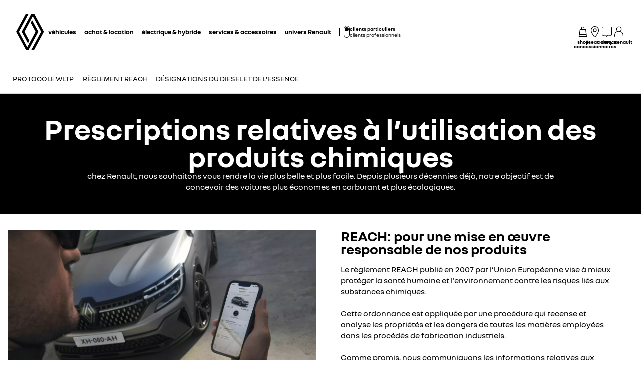

--- FILE ---
content_type: text/html; charset=utf-8
request_url: https://fr.renault.ch/reach.html
body_size: 51065
content:
<!DOCTYPE html>
    <html lang="fr-CH" data-block-scroll="false">
      <head>
        <title data-react-helmet="true">Règlement REACH - Détails selon le modèle de véhicule - Renault</title>
        <meta data-react-helmet="true" name="charset" content="utf-8"/><meta data-react-helmet="true" name="viewport" content="width=device-width, initial-scale=1"/><meta data-react-helmet="true" name="theme-color" content="#ffffff"/><meta data-react-helmet="true" name="msapplication-TileColor" content="#ffffff"/><meta data-react-helmet="true" name="msapplication-TileImage" content="/renault/ms-icon-144x144.png"/><meta data-react-helmet="true" name="description" content="Demandez la liste des matières assujetties au règlement REACH et utilisées sur tous les véhicules Renault."/><meta data-react-helmet="true" name="robots" content="index,follow"/>
        <link rel="preconnect" href="https://cdn.group.renault.com" />
        <link rel="preconnect" href="https://www.googletagmanager.com" />
        <link rel="preconnect" href="https://www.google-analytics.com" />
        <link data-react-helmet="true" rel="apple-touch-icon" sizes="57x57" href="/renault/apple-icon-57x57.png?ck=8"/><link data-react-helmet="true" rel="apple-touch-icon" sizes="60x60" href="/renault/apple-icon-60x60.png?ck=8"/><link data-react-helmet="true" rel="apple-touch-icon" sizes="72x72" href="/renault/apple-icon-72x72.png?ck=8"/><link data-react-helmet="true" rel="apple-touch-icon" sizes="76x76" href="/renault/apple-icon-76x76.png?ck=8"/><link data-react-helmet="true" rel="apple-touch-icon" sizes="114x114" href="/renault/apple-icon-114x114.png?ck=8"/><link data-react-helmet="true" rel="apple-touch-icon" sizes="120x120" href="/renault/apple-icon-120x120.png?ck=8"/><link data-react-helmet="true" rel="apple-touch-icon" sizes="144x144" href="/renault/apple-icon-144x144.png?ck=8"/><link data-react-helmet="true" rel="apple-touch-icon" sizes="152x152" href="/renault/apple-icon-152x152.png?ck=8"/><link data-react-helmet="true" rel="apple-touch-icon" sizes="180x180" href="/renault/apple-icon-180x180.png?ck=8"/><link data-react-helmet="true" rel="icon" type="image/png" sizes="192x192" href="/renault/android-icon-192x192.png?ck=8"/><link data-react-helmet="true" rel="icon" type="image/png" href="/renault/favicon-16x16.png?ck=8" sizes="16x16"/><link data-react-helmet="true" rel="icon" type="image/png" href="/renault/favicon-32x32.png?ck=8" sizes="32x32"/><link data-react-helmet="true" rel="icon" type="image/png" href="/renault/favicon-96x96.png?ck=8" sizes="96x96"/><link data-react-helmet="true" rel="canonical" href="https://fr.renault.ch/reach.html"/><link data-react-helmet="true" rel="alternate" hreflang="fr-fr" href="https://www.renault.fr/reglementation-reach.html"/><link data-react-helmet="true" rel="alternate" hreflang="fr-lu" href="https://www.renault.lu/reach.html"/><link data-react-helmet="true" rel="alternate" hreflang="fr-be" href="https://fr.renault.be/reach.html"/><link data-react-helmet="true" rel="alternate" hreflang="fr-ch" href="https://fr.renault.ch/reach.html"/>
        <link rel="preload" href="/vendor/supportDetect-2025-02-17.js"  as="script"  >
<link rel="preload" href="/client/NouvelR-KR-Regular-a88f9cb1a35914d2.woff2" type="font/woff2" as="font" crossorigin="anonymous" >
<link rel="preload" href="/client/NouvelR-Bold-AH-1c5ca002c4ab8beb.woff2" type="font/woff2" as="font" crossorigin="anonymous" >
<link rel="preload" href="/client/NouvelR-Regular-LGC-a16ae2e90e338984.woff2" type="font/woff2" as="font" crossorigin="anonymous" >
<link rel="preload" href="/client/NouvelR-Regular-AH-a6ef79cbe0c9af2e.woff2" type="font/woff2" as="font" crossorigin="anonymous" >
<link rel="preload" href="/client/NouvelR-Bold-LGC-945284fbabdd732c.woff2" type="font/woff2" as="font" crossorigin="anonymous" >
<link rel="preload" href="/client/NouvelR-KR-Bold-b96e04ab4c4e2e9a.woff2" type="font/woff2" as="font" crossorigin="anonymous" >
<link rel="preload" href="/client/r-main-ca68d5499ab9492f.js"  as="script"  >
<link rel="preload" href="/client/r-main-81648d48e2889026.js"  as="script"  >
<link rel="preload" href="/client/r-renault-header-v2-a80404a19bbc05d7.js"  as="script"  >
<link rel="preload" href="/client/r-vehicle-range-cards-8b52d0c154d8f918.js"  as="script"  >
<link rel="preload" href="/client/r-one-ui-layout-tooltip-c6ffae46dfb00f1e.js"  as="script"  >
<link rel="preload" href="/client/r-content-with-links-4c1c58be6db4200c.js"  as="script"  >
<link rel="preload" href="/client/r-sub-nav-2370f33154b54219.js"  as="script"  >
<link rel="preload" href="/client/r-page-title-1aa7063b821055cf.js"  as="script"  >
<link rel="preload" href="/client/r-media-copy-26cec784de7f0ba9.js"  as="script"  >
<link rel="preload" href="/client/r-section-title-fd6b3216adcf6150.js"  as="script"  >
<link rel="preload" href="/client/r-feature-promo-ece45f4ee4408320.js"  as="script"  >
<link rel="preload" href="/client/r-comp27v0A-196698209a63ae9d.js"  as="script"  >
<link rel="preload" href="/client/r-pre-footer-ae0b0179ff895686.js"  as="script"  >
<link rel="preload" href="/client/r-footer-44cace9a65ee1811.js"  as="script"  >
<link rel="preload" href="/client/r-renault-legalfooter-5e9c89d32e49beb9.js"  as="script"  >
<link rel="preload" href="/client/r-cookie-one-trust-10bb4df2a454d172.js"  as="script"  >
        
        <link href="/client/r-renault-745f67bcab85b423.css" media="screen, projection, print" rel="stylesheet" type="text/css" />
<link href="/client/r-renault-header-v2-845aeb7f8750069a.css" media="screen, projection, print" rel="stylesheet" type="text/css" />
<link href="/client/r-vehicle-range-cards-2bbeac3756e5e13d.css" media="screen, projection, print" rel="stylesheet" type="text/css" />
<link href="/client/r-one-ui-layout-tooltip-25e0108454711ada.css" media="screen, projection, print" rel="stylesheet" type="text/css" />
<link href="/client/r-content-with-links-47015bba23b824db.css" media="screen, projection, print" rel="stylesheet" type="text/css" />
<link href="/client/r-sub-nav-c1b886b5afcee688.css" media="screen, projection, print" rel="stylesheet" type="text/css" />
<link href="/client/r-page-title-3c20f3d9670d7d01.css" media="screen, projection, print" rel="stylesheet" type="text/css" />
<link href="/client/r-media-copy-4565890ba93b2976.css" media="screen, projection, print" rel="stylesheet" type="text/css" />
<link href="/client/r-section-title-76e8700fd1c0b76f.css" media="screen, projection, print" rel="stylesheet" type="text/css" />
<link href="/client/r-feature-promo-31580b067c92b1de.css" media="screen, projection, print" rel="stylesheet" type="text/css" />
<link href="/client/r-comp27v0A-ed21fddbfc9c9704.css" media="screen, projection, print" rel="stylesheet" type="text/css" />
<link href="/client/r-pre-footer-b1522b8e3f5e34b1.css" media="screen, projection, print" rel="stylesheet" type="text/css" />
<link href="/client/r-footer-fe3faf83d6ba689f.css" media="screen, projection, print" rel="stylesheet" type="text/css" />
<link href="/client/r-renault-legalfooter-25c3f7a6778cf293.css" media="screen, projection, print" rel="stylesheet" type="text/css" />
<link href="/client/r-cookie-one-trust-391d9b6e9fa8962e.css" media="screen, projection, print" rel="stylesheet" type="text/css" />
        
        
        <script data-react-helmet="true" type="application/ld+json">{"@context":"http://schema.org","@type":"BreadcrumbList","itemListElement":[{"@type":"ListItem","position":1,"item":{"@id":"https://fr.renault.ch/","name":"Renault Suisse"}},{"@type":"ListItem","position":2,"item":{"@id":"https://fr.renault.ch/reach.html","name":"Règlement REACH"}}]}</script><script data-react-helmet="true" type="application/ld+json">{"@context":"http://schema.org","@type":"Organization","@id":"https://fr.renault.ch#organization","url":"https://fr.renault.ch","name":"renault","sameAs":[]}</script>
        <link rel="manifest" href="/renault/manifest.json">
        
  <script type='text/javascript'>
      window.ccLayer = window.ccLayer || [];
      var dataLayer = window.dataLayer = window.dataLayer || [];
      var firstPush = {"languageCode":"fr","countryCode":"CH","brand":"renault","gtmServer":"OFFICIAL_GTM_SERVER","ccParameters":{"design":"","legal":"","position":"bottom","solution":"one"},"businessType":"transverse","mboxActivated":"no","pageName":"discover-renault|reach","pageType":"edito"};
      dataLayer.push(firstPush);
      dataLayer.push({event: '55experience_pageChange'});
      
    </script>
        <style>
          :root {
            --model-color-id: unset ;
          }
        </style>
      </head>
      <body class="Product_renault">

        <div id='app'><div class="Main"><div class="MainContainer"><div class="Page" id="Page"><div class="ContentZone ContentZone__menu"><div class="MainHeaderV2__sentinel"></div><div class="MainHeaderV2"><nav class="MainHeaderV2__nav"><a title="Renault" class="MainHeaderV2__logoLink" data-track="click" data-track-button-text="logo-renault-header" data-track-destination="/" data-track-location-in-page="primary-nav" data-track-event="navigationClick" href="/" data-discover="true"><svg xmlns="http://www.w3.org/2000/svg" viewBox="0 0 66 86" class="MainHeaderV2__logo is-renault" title="Renault Suisse – Achat d&#x27;un véhicule neuf – Site officiel"><path d="m52.3 43-23 43H23L0 43 22.9 0h6.5L6.5 43l19.6 36.9L45.7 43 34.3 21.5l3.3-6.1zM42.5 0h-6.6L13.1 43l14.7 27.6 3.2-6.1L19.6 43 39.2 6l19.6 37-22.9 43h6.6l22.8-43z"></path></svg></a><div class="MainHeaderV2__menu"><div class="MainHeaderV2__close"><button class="MainHeaderV2__button is-close" type="button" title=""><svg xmlns="http://www.w3.org/2000/svg" viewBox="0 0 24 24" class="MainHeaderV2__buttonIcon"><path d="m12.85 12 9.075 9.075-.85.85L12 12.85l-9.075 9.075-.85-.85L11.15 12 2.075 2.925l.85-.85L12 11.15l9.075-9.075.85.85z"></path></svg><span class="MainHeaderV2__buttonLabel">fermer</span></button></div><div class="MainHeaderV2__wrapper"><div class="MainHeaderV2__primaryLinks"><ul class="MainHeaderV2__linkList"><li class="MainHeaderV2__linkItem"><button class="MainHeaderV2__link" type="button" title="" data-track="click" data-track-event="toggle" data-track-toggle-type="menu_main_entry" data-track-toggle-value="véhicules">véhicules<!-- --> <svg xmlns="http://www.w3.org/2000/svg" viewBox="0 0 24 24" class="MainHeaderV2__chevronIcon"><path fill-rule="evenodd" d="m5.85 1.95 12.6 9.45v1.2l-12.6 9.45-.9-1.2L16.75 12 4.95 3.15z" clip-rule="evenodd"></path></svg></button><div class="MainHeaderV2__megaDropDown"><div class="MainHeaderV2__megaDropDownHeader"><button type="button" class="MainHeaderV2__backCta"><svg xmlns="http://www.w3.org/2000/svg" viewBox="0 0 24 24" class="MainHeaderV2__backCtaIcon"><path fill-rule="evenodd" d="M19.05 3.15 7.25 12l11.8 8.85-.9 1.2-12.6-9.45v-1.2l12.6-9.45z" clip-rule="evenodd"></path></svg>retour</button><div class="MainHeaderV2__close2"><button class="MainHeaderV2__button is-close" type="button" title=""><svg xmlns="http://www.w3.org/2000/svg" viewBox="0 0 24 24" class="MainHeaderV2__buttonIcon"><path d="m12.85 12 9.075 9.075-.85.85L12 12.85l-9.075 9.075-.85-.85L11.15 12 2.075 2.925l.85-.85L12 11.15l9.075-9.075.85.85z"></path></svg><span class="MainHeaderV2__buttonLabel">fermer</span></button></div><button class="MainHeaderV2__closeMegaDropDown" type="button" title=""><svg xmlns="http://www.w3.org/2000/svg" viewBox="0 0 24 24" class="MainHeaderV2__buttonIcon"><path d="m12.85 12 9.075 9.075-.85.85L12 12.85l-9.075 9.075-.85-.85L11.15 12 2.075 2.925l.85-.85L12 11.15l9.075-9.075.85.85z"></path></svg><span class="MainHeaderV2__closeLabel">fermer</span></button></div><div class="MainHeaderV2__megaDropDownContent"><div class="EditorialContentZone"><div class="VehicleRangeCards"><div class="VehicleRangeCards__sidebar"><div class="VehicleRangeCards__filters is-sticky"><div class="Accordion is-medium" role="presentation"><button class="Accordion__trigger" type="button" aria-expanded="false"><div class="VehicleRangeCards__filtersTitle">Filtrer les modèles</div></button><div class="Accordion__content is-hidden" role="region" inert=""><div class="Accordion__wrapper"><div class="RangeFiltersContent"><div class="RangeFiltersContent__category"><span class="RangeFiltersContent__label">catégorie</span><span class="Tooltip__trigger" role="button" tabindex="0"><svg xmlns="http://www.w3.org/2000/svg" viewBox="0 0 24 24" style="--InfoIcon-size-default:14px;--InfoIcon-size-medium:14px;--InfoIcon-size-large:14px" class="InfoIcon"><path fill-rule="evenodd" d="M12 2.65a9.35 9.35 0 1 0 9.304 8.414.65.65 0 1 1 1.294-.128q.051.525.052 1.064c0 5.882-4.768 10.65-10.65 10.65S1.35 17.882 1.35 12 6.118 1.35 12 1.35c.918 0 1.81.116 2.662.336a.65.65 0 1 1-.324 1.259A9.4 9.4 0 0 0 12 2.65" clip-rule="evenodd"></path><path d="M12.8 7.3a.8.8 0 1 1-1.6 0 .8.8 0 0 1 1.6 0"></path><path fill-rule="evenodd" d="M12 9.25a.75.75 0 0 1 .75.75v7a.75.75 0 0 1-1.5 0v-7a.75.75 0 0 1 .75-.75" clip-rule="evenodd"></path></svg></span></div><div class="RadioGroupButton" role="radiogroup"><div class="RadioGroupButton__item"><div class="RadioGroupButton__tick"><div class="Indicator is-tick"><div class="Indicator__status"></div></div></div><div class="RadioGroupButton__button"><input type="radio" class="RadioGroupButton__input" id="category-radio-personal-cars" tabindex="0" name="category-radio" checked="" value="personal-cars"/><label for="category-radio-personal-cars" class="RadioGroupButton__label"><span class="RadioGroupButton__textContainer">véhicules particuliers</span></label></div></div><div class="RadioGroupButton__item"><div class="RadioGroupButton__button"><input type="radio" class="RadioGroupButton__input" id="category-radio-vans" tabindex="0" name="category-radio" value="vans"/><label for="category-radio-vans" class="RadioGroupButton__label"><span class="RadioGroupButton__textContainer">véhicules utilitaires</span></label></div></div></div><div class="RangeFiltersContent__energy"><span class="RangeFiltersContent__label">motorisation</span><span class="Tooltip__trigger" role="button" tabindex="0"><svg xmlns="http://www.w3.org/2000/svg" viewBox="0 0 24 24" style="--InfoIcon-size-default:14px;--InfoIcon-size-medium:14px;--InfoIcon-size-large:14px" class="InfoIcon"><path fill-rule="evenodd" d="M12 2.65a9.35 9.35 0 1 0 9.304 8.414.65.65 0 1 1 1.294-.128q.051.525.052 1.064c0 5.882-4.768 10.65-10.65 10.65S1.35 17.882 1.35 12 6.118 1.35 12 1.35c.918 0 1.81.116 2.662.336a.65.65 0 1 1-.324 1.259A9.4 9.4 0 0 0 12 2.65" clip-rule="evenodd"></path><path d="M12.8 7.3a.8.8 0 1 1-1.6 0 .8.8 0 0 1 1.6 0"></path><path fill-rule="evenodd" d="M12 9.25a.75.75 0 0 1 .75.75v7a.75.75 0 0 1-1.5 0v-7a.75.75 0 0 1 .75-.75" clip-rule="evenodd"></path></svg></span></div><div class="RadioGroupButton" role="radiogroup"><button class="RangeFiltersContent__energyButton" type="button" title=""><div class="RadioGroupButton__item"><div class="RadioGroupButton__button"><input type="radio" class="RadioGroupButton__input" id="energy-radio-electric" tabindex="0" name="energy-radio" value="electric"/><label for="energy-radio-electric" class="RadioGroupButton__label"><span class="RadioGroupButton__textContainer">electric</span></label></div></div></button><button class="RangeFiltersContent__energyButton" type="button" title=""><div class="RadioGroupButton__item"><div class="RadioGroupButton__button"><input type="radio" class="RadioGroupButton__input" id="energy-radio-gasoline" tabindex="0" name="energy-radio" value="gasoline"/><label for="energy-radio-gasoline" class="RadioGroupButton__label"><span class="RadioGroupButton__textContainer">essence</span></label></div></div></button><button class="RangeFiltersContent__energyButton" type="button" title=""><div class="RadioGroupButton__item"><div class="RadioGroupButton__button"><input type="radio" class="RadioGroupButton__input" id="energy-radio-hybrid" tabindex="0" name="energy-radio" value="hybrid"/><label for="energy-radio-hybrid" class="RadioGroupButton__label"><span class="RadioGroupButton__textContainer">full hybrid</span></label></div></div></button><button class="RangeFiltersContent__energyButton" type="button" title=""><div class="RadioGroupButton__item"><div class="RadioGroupButton__button"><input type="radio" class="RadioGroupButton__input" id="energy-radio-mildHybrid" tabindex="0" name="energy-radio" value="mildHybrid"/><label for="energy-radio-mildHybrid" class="RadioGroupButton__label"><span class="RadioGroupButton__textContainer">mild hybrid</span></label></div></div></button><button class="RangeFiltersContent__energyButton" type="button" title=""><div class="RadioGroupButton__item"><div class="RadioGroupButton__button"><input type="radio" class="RadioGroupButton__input" id="energy-radio-hybridPlugin" tabindex="0" name="energy-radio" value="hybridPlugin"/><label for="energy-radio-hybridPlugin" class="RadioGroupButton__label"><span class="RadioGroupButton__textContainer">plug-in hybrid</span></label></div></div></button><button class="RangeFiltersContent__energyButton" type="button" title=""><div class="RadioGroupButton__item"><div class="RadioGroupButton__button"><input type="radio" class="RadioGroupButton__input" id="energy-radio-diesel" tabindex="0" name="energy-radio" value="diesel"/><label for="energy-radio-diesel" class="RadioGroupButton__label"><span class="RadioGroupButton__textContainer">diesel</span></label></div></div></button></div></div></div></div></div></div><div class="VehicleRangeCards__shortcuts"><a title="" class="VehicleRangeCards__shortcutLink" data-track-event="navigationClick" data-track-button-text="afficher toutes nos motorisations" data-track="click" data-track-destination="/powertrains-engines.html" data-track-location-in-page="vehicle_range_quick_actions" href="/powertrains-engines.html" data-discover="true"><svg xmlns="http://www.w3.org/2000/svg" viewBox="0 0 24 24" class="VehicleRangeCards__iconSvg"><path d="M22.94 13.525c-.065-.53-.11-1.07-.335-1.65a3.2 3.2 0 0 0-.455-.81c-.19-.24-.41-.47-.715-.66-.575-.34-1.135-.435-1.64-.54-.255-.05-.5-.095-.71-.15a5 5 0 0 1-.635-.225c-.88-.37-1.74-.89-2.65-1.38a10 10 0 0 0-.725-.36 5 5 0 0 0-.815-.27 12 12 0 0 0-1.57-.295 11 11 0 0 0-1.6-.09l-1.53.035-3.05.095-1.525.055-.765.03c-.27.015-.48.015-.81.045l.075.59c.315.17.625.36.935.545 1.945-.08 3.905-.14 5.855-.19.485-.005.985-.03 1.425-.01.46.02.925.08 1.385.155.45.075.93.185 1.32.32.375.14.81.385 1.23.615.855.47 1.71.98 2.705 1.35.535.205 1.06.26 1.505.365.445.095.87.225 1.095.415.275.235.49.56.61.935.065.19.105.4.14.62.03.215.07.49.08.675.015.2 0 .39-.04.495-.015.04 0 .01-.005.02h-.805a2.595 2.595 0 0 0-2.59-2.515 2.593 2.593 0 0 0-2.59 2.505H7.91a2.597 2.597 0 0 0-2.59-2.505c-1.25 0-2.3.89-2.545 2.07l-.045-.01-.25-.05a.6.6 0 0 1-.135-.065.6.6 0 0 1-.2-.195.3.3 0 0 1-.03-.1v-2.44L3.99 9.085 2.81 8.57.915 10.45v2.86c0 .05.005.155.015.23.025.165.075.335.15.485.155.305.395.525.645.68.13.075.255.14.42.19.12.035.145.035.2.045l.15.03.34.07a2.6 2.6 0 0 0 2.49 1.895A2.6 2.6 0 0 0 7.67 15.44h8.325a2.59 2.59 0 0 0 2.345 1.495c1.04 0 1.93-.62 2.35-1.5h1.04c.045 0 .12 0 .18-.01.25-.02.49-.135.665-.32.175-.175.29-.445.33-.605.095-.36.085-.67.06-.965zm-17.63 2.2c-.77 0-1.4-.63-1.4-1.4s.63-1.4 1.4-1.4 1.4.63 1.4 1.4-.63 1.4-1.4 1.4m13.01 0c-.77 0-1.4-.63-1.4-1.4s.63-1.4 1.4-1.4 1.4.63 1.4 1.4-.63 1.4-1.4 1.4"></path></svg>afficher toutes nos motorisations</a><a title="" class="VehicleRangeCards__shortcutLink" data-track-event="navigationClick" data-track-button-text=" comparer les modèles" data-track="click" data-track-destination="/model-comparator.html?rangeId=personal-cars" data-track-location-in-page="vehicle_range_quick_actions" href="/model-comparator.html?rangeId=personal-cars" data-discover="true"><svg xmlns="http://www.w3.org/2000/svg" viewBox="0 0 24 24" class="VehicleRangeCards__iconSvg"><path d="M10.016 11.21c-.23-.995-1.055-1.59-1.715-1.59H3.896c-1.02 0-1.43 1.065-1.57 1.44l-.215.645H1.016v.965l.395.21c-.24.3-.395.68-.395 1.095v3.075c0 .54.44.98.98.98h.945c.5 0 .915-.38.975-.87h4.37c.055.49.47.87.975.87h.95c.54 0 .98-.44.98-.98v-3.075c0-.41-.145-.785-.385-1.085l.05-.025.335-.195v-.975h-1.03l-.13-.49zm-6.565.25c.09-.24.27-.645.44-.645h4.405c.085.005.44.195.555.685l.2.73H3.196l.26-.77zm6.525 5.37h-.51v-.87h-6.74v.87H2.21v-2.855c0-.3.23-.54.51-.54h6.745c.285 0 .51.245.51.54v2.855zm-6.04-2.125a.587.587 0 0 1-.59.585.587.587 0 0 1-.59-.585c0-.325.265-.585.59-.585s.59.26.59.585m5.49 0a.587.587 0 0 1-.59.585.587.587 0 0 1-.59-.585c0-.325.265-.585.59-.585s.59.26.59.585m4.54-4.015h4.37c.055.49.47.87.975.87h.95c.54 0 .98-.44.98-.98V7.505c0-.41-.145-.785-.385-1.085l.05-.025.335-.195v-.975h-1.03l-.135-.49c-.23-.995-1.055-1.59-1.715-1.59h-4.41c-1.02 0-1.43 1.065-1.57 1.44l-.215.645H11.07v.965l.395.21c-.24.3-.395.68-.395 1.095v3.075c0 .54.44.98.98.98h.945c.5 0 .915-.38.975-.87zm-.455-5.7c.09-.24.27-.645.44-.645h4.405c.085.005.44.19.555.685l.2.73h-5.855l.26-.77zm-.735 5.37h-.505V7.505c0-.3.23-.54.51-.54h6.745c.285 0 .51.245.51.54v2.855h-.51v-.87H12.78v.87h-.005zM14 8.235a.587.587 0 0 1-.59.585.587.587 0 0 1-.59-.585c0-.325.265-.585.59-.585s.59.26.59.585m5.49 0a.587.587 0 0 1-.59.585.587.587 0 0 1-.59-.585c0-.325.265-.585.59-.585s.59.26.59.585m-3.65 9.21a.587.587 0 0 1-.59.585.587.587 0 0 1-.59-.585c0-.325.265-.585.59-.585s.59.26.59.585m5.49 0a.587.587 0 0 1-.59.585.587.587 0 0 1-.59-.585c0-.325.265-.585.59-.585s.59.26.59.585m1.75-2.035v-.975h-1.03l-.135-.49c-.23-.995-1.055-1.59-1.715-1.59h-4.41c-1.02 0-1.43 1.065-1.57 1.44l-.215.645H12.91v.965l.39.21c-.24.3-.39.68-.39 1.095v3.075c0 .54.44.98.98.98h.945c.5 0 .915-.38.975-.865h4.37c.055.49.47.865.975.865h.95c.54 0 .98-.44.98-.98V16.71c0-.41-.145-.785-.385-1.085l.05-.025.335-.195zm-7.725-1.21c.09-.24.27-.645.44-.645H20.2c.085.005.44.19.555.685l.2.73H15.1l.26-.77zm6.525 5.37h-.51v-.865h-6.75v.865h-.515v-2.855c0-.3.23-.54.51-.54h6.745c.285 0 .51.245.51.54v2.855z"></path></svg> comparer les modèles</a><a title="" class="VehicleRangeCards__shortcutLink" data-track-event="navigationClick" data-track-button-text="voir le stock" data-track="click" data-track-destination="/vehicules-en-stock.html" data-track-location-in-page="vehicle_range_quick_actions" href="/vehicules-en-stock.html" data-discover="true"><svg xmlns="http://www.w3.org/2000/svg" viewBox="0 0 24 24" class="VehicleRangeCards__iconSvg"><path d="M23.34 10.1q.133-.286.16-.6a5.6 5.6 0 0 0-.075-.95 1 1 0 0 0-.015-.073.4.4 0 0 1-.015-.092 3.3 3.3 0 0 0-.45-1.15 2 2 0 0 0-.5-.5 2.5 2.5 0 0 0-.565-.305 6 6 0 0 0-1.075-.305 7 7 0 0 1-.895-.215 4.6 4.6 0 0 1-.795-.41 8 8 0 0 1-.386-.257 9 9 0 0 0-.47-.313 6.4 6.4 0 0 0-1-.5 10.5 10.5 0 0 0-2.08-.5 10.8 10.8 0 0 0-2.14-.145c-.694.035-1.37.09-2.05.15l-1 .095-.5.05-.095.01c-.138.015-.26.027-.464.06l.115.58c.193.122.375.268.559.415l.106.085c.64-.07 1.295-.13 1.93-.18l.221-.018a22 22 0 0 1 1.664-.092q.93.03 1.845.2c.597.1 1.18.268 1.74.5q.4.173.76.42l.192.13c.205.138.427.289.658.425q.473.29 1 .46c.256.072.476.116.682.158q.161.032.318.067c.6.14 1.13.315 1.28.64.139.25.232.522.275.805l.013.074c.023.12.047.25.047.361q.027.15 0 .3a.3.3 0 0 1-.055.145c-.01.025-.01.025-.065.025a3 3 0 0 1-.38 0h-1.5c.36.294.575.73.59 1.195h1.235c.239 0 .473-.064.68-.185a1.27 1.27 0 0 0 .5-.56M6.605 7.37h1.2a1 1 0 0 1 .025-.06 1 1 0 0 1 .095-.185 4 4 0 0 1 .31-.425 9 9 0 0 1 .78-.815c-.247-.234-.508-.444-.77-.655l-.155-.125A9 9 0 0 0 7.26 6a5 5 0 0 0-.385.54c-.16.249-.253.535-.27.83m14.45 7.61a1.7 1.7 0 0 0 .165-.6 3.8 3.8 0 0 0-.105-1l-.03-.16a3.3 3.3 0 0 0-.45-1.145 2 2 0 0 0-.5-.5 3.2 3.2 0 0 0-.555-.305 5.5 5.5 0 0 0-1.08-.315 5.6 5.6 0 0 1-1.72-.62c-.191-.09-.367-.2-.57-.325q-.133-.083-.285-.175a8 8 0 0 0-1-.5 9.6 9.6 0 0 0-2.08-.565 11.7 11.7 0 0 0-2.135-.135c-.695.035-1.37.09-2.045.15l-1 .095-.5.05-.086.01c-.142.014-.26.027-.47.06l.076.61c.2.129.395.285.59.44l.075.06c.64-.07 1.29-.13 1.925-.18l.221-.018a22 22 0 0 1 1.664-.092 9.3 9.3 0 0 1 3.565.735q.405.181.78.42c.27.175.58.365.885.525a7 7 0 0 0 1 .42q.492.154 1 .25c.595.13 1.125.335 1.28.655.14.25.231.526.27.81l.013.074c.023.12.047.25.047.361q.023.15 0 .3a.3.3 0 0 1-.055.145l-.004.006a.03.03 0 0 1-.01.013c-.007.006-.018.006-.051.006a3 3 0 0 1-.38 0H19l-.95-.01c.36.294.575.73.59 1.195h1.235a1.4 1.4 0 0 0 .68-.185 1.26 1.26 0 0 0 .5-.56M4.34 12.235h1.23v-.06q.04-.098.1-.185.139-.222.305-.425.368-.434.785-.82a16 16 0 0 0-.798-.672l-.127-.103a9 9 0 0 0-.835.895 4.6 4.6 0 0 0-.385.54 1.7 1.7 0 0 0-.275.83"></path><path fill-rule="evenodd" d="M18.89 19.425a7 7 0 0 0-.2-1.265 3.9 3.9 0 0 0-.53-1.28 2 2 0 0 0-.615-.565 4 4 0 0 0-.655-.29 12 12 0 0 0-1.205-.29 3 3 0 0 1-.5-.125 3.3 3.3 0 0 1-.455-.21 10 10 0 0 1-.602-.375 22 22 0 0 0-.363-.235A9.47 9.47 0 0 0 9 13.465a22 22 0 0 0-2.42.125l-1.18.105-.59.06-.3.03-.34.045.115.58q.174.113.344.228c.137.092.273.184.416.272.745-.075 1.5-.145 2.24-.2.375-.03.75-.055 1.11-.07h.5c.17 0 .365 0 .545.03A7.7 7.7 0 0 1 13.435 16q.51.335 1.065.595.308.14.635.23l.58.125c.71.14 1.415.33 1.555.71.275.603.431 1.253.46 1.915q.012.115 0 .23h-.37a2.115 2.115 0 0 0-4.08-.1H7.44a2.115 2.115 0 0 0-4-.15h-.225a.5.5 0 0 1 0-.135V17.6a6 6 0 0 1 .01-.6 1 1 0 0 1 0-.115v-.055q.061-.113.14-.215.42-.526.9-1c-.365-.2-.75-.38-1.135-.56a7 7 0 0 0-.88 1.12 1.6 1.6 0 0 0-.185.5 2.5 2.5 0 0 0-.06.4q-.036.36-.035.72V19.5a1.5 1.5 0 0 0 .135.545c.092.201.237.374.42.5.181.118.389.19.605.21l.195.04a2.115 2.115 0 0 0 4.09.14h5.83a2.115 2.115 0 0 0 4.03.085h.225q.197.012.395 0c.395-.063.73-.329.88-.7.115-.283.155-.592.115-.895M5.415 21.22a.915.915 0 1 1 0-1.83.915.915 0 0 1 0 1.83m9.014-.565a.915.915 0 1 0 1.691-.7.915.915 0 0 0-1.69.7z" clip-rule="evenodd"></path></svg>voir le stock</a><a href="https://fr-ch.renew.auto/" title="" class="VehicleRangeCards__shortcutLink" rel="noopener" data-track-event="navigationClick" data-track-button-text="afficher les véhicules d&#x27;occasion" data-track="click" data-track-destination="https://fr-ch.renew.auto/" data-track-location-in-page="vehicle_range_quick_actions"><svg xmlns="http://www.w3.org/2000/svg" viewBox="0 0 24 24" class="VehicleRangeCards__iconSvg"><path d="M22.095 12.105c.025.195.04.42-.02.685-.07.325-.265.6-.53.755-.205.14-.48.165-.655.165q-.09.001-.135-.005l-.78-.02a1.077 1.077 0 0 1-2.005-.07h-1.925c-.15.42-.545.72-1.015.72s-.865-.3-1.015-.72h-.035c-.27.01-.52-.005-.725-.14a.98.98 0 0 1-.42-.575c-.03-.12-.04-.25-.04-.38v-.64c0-.05 0-.15.01-.255q.016-.151.055-.295c.055-.195.145-.375.26-.54.06-.08.12-.15.22-.25l.205-.15.865.855-.28.2s-.075.09-.09.14a.6.6 0 0 0-.045.19v.64h.355a1.055 1.055 0 0 1 1.34 0h2.61a1.055 1.055 0 0 1 1.415.065l1.045.025c.08 0 .12.005.155 0 0-.12-.03-.375-.09-.47-.05-.095-.205-.225-.44-.325-.19-.055-.48-.15-.735-.25-.165-.065-.32-.125-.475-.235l-.325-.23c-.37-.26-.78-.435-1.21-.52-.82-.155-1.78-.105-2.86.145l-.165.04-.12-.12a9 9 0 0 0-.45-.42l-.065-.06-.125-.435.295-.08c1.28-.35 2.435-.445 3.535-.285.65.105 1.26.345 1.775.695l.35.245c.045.03.065.05.09.06q.081.039.155.07c.24.095.465.165.755.255.39.17.785.395 1.055.84.14.245.195.5.22.675zm-8.84-4.515c.205.135.455.15.725.14h.035c.15.42.545.72 1.015.72s.865-.3 1.015-.72h1.925a1.077 1.077 0 0 0 2.005.07l.78.02c.03 0 .075.005.135.005.175 0 .45-.025.655-.165.265-.155.46-.435.53-.755.06-.265.04-.49.02-.685a1.7 1.7 0 0 0-.22-.675c-.27-.445-.665-.67-1.055-.84-.29-.09-.515-.165-.755-.255-.05-.02-.105-.04-.155-.07-.025-.01-.04-.025-.09-.06l-.35-.245a4.4 4.4 0 0 0-1.775-.695c-1.095-.16-2.255-.065-3.535.285l-.295.08.125.435.065.06q.233.203.45.42l.12.12.165-.04c1.075-.255 2.04-.3 2.86-.145.43.085.84.26 1.21.52l.325.23c.155.11.31.17.475.235.255.1.545.19.735.25.24.105.39.23.44.325.06.095.09.35.09.47h-.155L19.725 6.6a1.08 1.08 0 0 0-.745-.305c-.255 0-.485.095-.67.24H15.7a1.055 1.055 0 0 0-1.34 0h-.355v-.64c0-.065.02-.13.045-.19a.7.7 0 0 1 .09-.14l.28-.2-.865-.855-.205.15a1.7 1.7 0 0 0-.535 1.085c-.01.105-.01.205-.01.255v.64c0 .13.01.26.04.38.06.235.21.45.42.575zm8.835 10.575a1.8 1.8 0 0 0-.22-.675c-.27-.445-.665-.67-1.055-.84-.29-.09-.515-.165-.755-.255-.05-.02-.105-.04-.155-.07-.025-.01-.04-.025-.09-.06l-.35-.245a4.4 4.4 0 0 0-1.775-.695c-1.095-.16-2.255-.065-3.535.285l-.295.08.125.435.065.06q.232.203.45.42l.12.12.165-.04c1.075-.255 2.04-.3 2.86-.145.43.085.84.26 1.21.52l.325.23c.155.11.31.17.475.235.255.1.545.19.735.25.24.105.39.23.44.325.06.095.09.35.09.47h-.155l-1.045-.025a1.08 1.08 0 0 0-.745-.305c-.255 0-.485.095-.67.24h-2.61a1.055 1.055 0 0 0-1.34 0H14v-.64c0-.065.02-.13.045-.19a.7.7 0 0 1 .09-.14l.28-.2-.865-.855-.205.15a1.7 1.7 0 0 0-.535 1.085c-.01.105-.01.205-.01.255v.64c0 .13.01.26.04.38.06.235.21.45.42.575.205.135.455.15.725.14h.035c.15.42.545.72 1.015.72s.865-.3 1.015-.72h1.925a1.077 1.077 0 0 0 2.005.07l.78.02c.03 0 .075.005.135.005.175 0 .45-.025.655-.165.265-.155.46-.435.53-.755.06-.265.04-.49.02-.685zm-10.85-6.06a1.8 1.8 0 0 0-.22-.675c-.27-.445-.665-.67-1.055-.84-.29-.09-.515-.165-.755-.255-.05-.02-.105-.04-.155-.07-.025-.01-.04-.025-.09-.06l-.35-.245a4.4 4.4 0 0 0-1.775-.695c-1.095-.16-2.255-.065-3.535.285l-.295.08.125.435.065.06q.232.203.45.42l.12.12.165-.04c1.075-.255 2.04-.3 2.86-.145.43.085.84.26 1.21.52l.325.23c.155.11.31.17.475.235.255.1.545.19.735.25.24.105.39.23.44.325.06.095.09.35.09.47h-.155l-1.045-.025a1.08 1.08 0 0 0-.745-.305c-.255 0-.485.095-.67.24h-2.61a1.055 1.055 0 0 0-1.34 0H3.15v-.64c0-.065.02-.13.045-.19a.7.7 0 0 1 .09-.14l.28-.2-.865-.855-.205.15a1.7 1.7 0 0 0-.535 1.085c-.01.105-.01.205-.01.255v.64c0 .13.01.26.04.38.06.235.21.45.42.575.205.135.455.15.725.14h.035c.15.42.545.72 1.015.72s.865-.3 1.015-.72h1.925a1.077 1.077 0 0 0 2.005.07l.78.02c.03 0 .075.005.135.005.175 0 .45-.025.655-.165.265-.155.46-.435.53-.755.06-.265.04-.49.02-.685zm0-5.89a1.8 1.8 0 0 0-.22-.675c-.27-.445-.665-.67-1.055-.84-.29-.09-.515-.165-.755-.255-.05-.02-.105-.04-.155-.07-.025-.01-.04-.025-.09-.06l-.35-.245a4.4 4.4 0 0 0-1.775-.695c-1.095-.16-2.255-.065-3.535.285l-.295.08.125.435.065.06q.232.203.45.42l.12.12.165-.04c1.075-.255 2.04-.3 2.86-.145.43.085.84.26 1.21.52l.325.23c.155.11.31.17.475.235.255.1.545.19.735.25.24.105.39.23.44.325.06.095.09.35.09.47h-.155L8.87 6.595a1.08 1.08 0 0 0-.745-.305c-.255 0-.485.095-.67.24h-2.61a1.055 1.055 0 0 0-1.34 0H3.15v-.64c0-.065.02-.13.045-.19a.7.7 0 0 1 .09-.14l.28-.2-.865-.855-.205.15A1.7 1.7 0 0 0 1.96 5.74c-.01.105-.01.205-.01.255v.64c0 .13.01.26.04.38.06.235.21.45.42.575.205.135.455.15.725.14h.035c.15.42.545.72 1.015.72s.865-.3 1.015-.72h1.925a1.077 1.077 0 0 0 2.005.07l.78.02c.03 0 .075.005.135.005.175 0 .45-.025.655-.165.265-.155.46-.435.53-.755.06-.265.04-.49.02-.685zm0 11.95a1.8 1.8 0 0 0-.22-.675c-.27-.445-.665-.67-1.055-.84-.29-.09-.515-.165-.755-.255-.05-.02-.105-.04-.155-.07-.025-.01-.04-.025-.09-.06l-.35-.245a4.4 4.4 0 0 0-1.775-.695c-1.095-.16-2.255-.065-3.535.285l-.295.08.125.435.065.06q.232.203.45.42l.12.12.165-.04c1.075-.255 2.04-.3 2.86-.145.43.085.84.26 1.21.52l.325.23c.155.11.31.17.475.235.255.1.545.19.735.25.24.105.39.23.44.325.06.095.09.35.09.47h-.155l-1.045-.025a1.08 1.08 0 0 0-.745-.305c-.255 0-.485.095-.67.24h-2.61a1.055 1.055 0 0 0-1.34 0H3.15v-.64c0-.065.02-.13.045-.19a.7.7 0 0 1 .09-.14l.28-.2-.865-.855-.205.15a1.7 1.7 0 0 0-.535 1.085c-.01.105-.01.205-.01.255v.64c0 .13.01.26.04.38.06.235.21.45.42.575.205.135.455.15.725.14h.035c.15.42.545.72 1.015.72s.865-.3 1.015-.72h1.925a1.077 1.077 0 0 0 2.005.07l.78.02c.03 0 .075.005.135.005.175 0 .45-.025.655-.165.265-.155.46-.435.53-.755.06-.265.04-.49.02-.685z"></path></svg>afficher les véhicules d&#x27;occasion</a></div></div><div class="VehicleRangeCards__cards"><div class="VehicleModelCard"><div class="VehicleModelCard__close"><button class="" type="button" title=""><svg xmlns="http://www.w3.org/2000/svg" viewBox="0 0 24 24" class="VehicleModelCard__closeIcon"><path d="m12.85 12 9.075 9.075-.85.85L12 12.85l-9.075 9.075-.85-.85L11.15 12 2.075 2.925l.85-.85L12 11.15l9.075-9.075.85.85z"></path></svg><div class="VehicleModelCard__closeLabel">fermer</div></button></div><div class="VehicleModelCard__modelName_price">TWINGO<div class="ModelStartingPrice"><div class="ModelStartingPrice__price"><span class="ModelStartingPrice__priceWrapper"><span class="NormalizedPrice is-small">prix à partir de <!-- -->20 900 CHF<span class="ModelStartingPrice__SvgIconInfo"></span></span></span></div><div class="EnvironmentalData is-horizontal"></div></div></div><figure class="VehicleModelCard__image"><picture class="PictureElement Image" style="--image-default-aspect-ratio:4/3;--image-medium-aspect-ratio:4/3;--image-large-aspect-ratio:4/3;--image-default-width:100%;--image-medium-width:100%;--image-large-width:100%;--image-default-height:auto;--image-medium-height:auto;--image-large-height:auto;--image-object-fit:contain"><source srcSet="/agg/vn/unique/ONE_DACIA_PP_XLARGE_DENSITY2/r_brandSite_carPicker_1.png?uri=https%3A%2F%2Fcdn.group.renault.com%2Fpackshots%2Frenault-twingo-rs1b2" media="(min-width: 641px)"/><source srcSet="/agg/vn/unique/ONE_DACIA_PP_LARGE_DENSITY1/r_brandSite_carPicker_1.png?uri=https%3A%2F%2Fcdn.group.renault.com%2Fpackshots%2Frenault-twingo-rs1b2, /agg/vn/unique/ONE_DACIA_PP_LARGE_DENSITY2/r_brandSite_carPicker_1.png?uri=https%3A%2F%2Fcdn.group.renault.com%2Fpackshots%2Frenault-twingo-rs1b2 2x"/><img src="/agg/vn/unique/ONE_DACIA_PP_LARGE_DENSITY1/r_brandSite_carPicker_1.png?uri=https%3A%2F%2Fcdn.group.renault.com%2Fpackshots%2Frenault-twingo-rs1b2" alt="TWINGO" class="PictureElement__imgDefault" loading="lazy"/><noscript><img src="/agg/vn/unique/ONE_DACIA_PP_LARGE_DENSITY1/r_brandSite_carPicker_1.png?uri=https%3A%2F%2Fcdn.group.renault.com%2Fpackshots%2Frenault-twingo-rs1b2" alt="TWINGO" /></noscript></picture></figure><div class="VehicleModelCard__tagsList"><a href="#" title="" class="VehicleModelCard__energyLink is-ev">electric</a></div><div class="VehicleModelCard__ctas"><div class="VehicleModelCard__specs"></div><a title="" class="VehicleModelCard__ctaPrimaryCustom" data-track-event="navigationClick" data-track-button-text="découvrir" data-track="click" data-track-destination="/electrique/twingo-e-tech-electric.html" data-track-location-in-page="vehicle_range_models" href="/electrique/twingo-e-tech-electric.html" data-discover="true">découvrir</a><div class="VehicleModelCard__ctasContainer"><a title="" class="VehicleModelCard__cta" data-track-event="navigationClick" data-track-button-text="configurez" data-track="click" data-track-destination="/electrique/twingo-e-tech-electric/pre-configurator.html" data-track-location-in-page="vehicle_range_models" href="/electrique/twingo-e-tech-electric/pre-configurator.html" data-discover="true">configurez</a></div></div></div><div class="VehicleModelCard"><div class="VehicleModelCard__close"><button class="" type="button" title=""><svg xmlns="http://www.w3.org/2000/svg" viewBox="0 0 24 24" class="VehicleModelCard__closeIcon"><path d="m12.85 12 9.075 9.075-.85.85L12 12.85l-9.075 9.075-.85-.85L11.15 12 2.075 2.925l.85-.85L12 11.15l9.075-9.075.85.85z"></path></svg><div class="VehicleModelCard__closeLabel">fermer</div></button></div><div class="VehicleModelCard__modelName_price">RENAULT 5<div class="ModelStartingPrice"><div class="ModelStartingPrice__price"><span class="ModelStartingPrice__priceWrapper"><span class="NormalizedPrice is-small">prix à partir de <!-- -->24 900 CHF<span class="ModelStartingPrice__SvgIconInfo"></span></span></span></div><div class="EnvironmentalData is-horizontal"></div><p class="ModelStartingPrice__mentions">* Prix catalogue excl. avantage client</p></div></div><figure class="VehicleModelCard__image"><picture class="PictureElement Image" style="--image-default-aspect-ratio:4/3;--image-medium-aspect-ratio:4/3;--image-large-aspect-ratio:4/3;--image-default-width:100%;--image-medium-width:100%;--image-large-width:100%;--image-default-height:auto;--image-medium-height:auto;--image-large-height:auto;--image-object-fit:contain"><source srcSet="/agg/vn/unique/ONE_DACIA_PP_XLARGE_DENSITY2/r_brandSite_carPicker_1.png?uri=https%3A%2F%2Fch.co.rplug.renault.com%2Fproduct%2Fmodel%2FR5E%2Fr5-e-tech-100-electric%2Fc%2FA-ENS_0MDL2P1SERIELIM2_-BIYYA" media="(min-width: 641px)"/><source srcSet="/agg/vn/unique/ONE_DACIA_PP_LARGE_DENSITY1/r_brandSite_carPicker_1.png?uri=https%3A%2F%2Fch.co.rplug.renault.com%2Fproduct%2Fmodel%2FR5E%2Fr5-e-tech-100-electric%2Fc%2FA-ENS_0MDL2P1SERIELIM2_-BIYYA, /agg/vn/unique/ONE_DACIA_PP_LARGE_DENSITY2/r_brandSite_carPicker_1.png?uri=https%3A%2F%2Fch.co.rplug.renault.com%2Fproduct%2Fmodel%2FR5E%2Fr5-e-tech-100-electric%2Fc%2FA-ENS_0MDL2P1SERIELIM2_-BIYYA 2x"/><img src="/agg/vn/unique/ONE_DACIA_PP_LARGE_DENSITY1/r_brandSite_carPicker_1.png?uri=https%3A%2F%2Fch.co.rplug.renault.com%2Fproduct%2Fmodel%2FR5E%2Fr5-e-tech-100-electric%2Fc%2FA-ENS_0MDL2P1SERIELIM2_-BIYYA" alt="RENAULT 5" class="PictureElement__imgDefault" loading="lazy"/><noscript><img src="/agg/vn/unique/ONE_DACIA_PP_LARGE_DENSITY1/r_brandSite_carPicker_1.png?uri=https%3A%2F%2Fch.co.rplug.renault.com%2Fproduct%2Fmodel%2FR5E%2Fr5-e-tech-100-electric%2Fc%2FA-ENS_0MDL2P1SERIELIM2_-BIYYA" alt="RENAULT 5" /></noscript></picture></figure><div class="VehicleModelCard__tagsList"><span class="EnergyBadgeList__text is-ev">electric</span></div><div class="VehicleModelCard__ctas"><div class="VehicleModelCard__specs"></div><a title="" class="VehicleModelCard__ctaPrimaryCustom" data-track-event="navigationClick" data-track-button-text="découvrir" data-track="click" data-track-destination="/electrique/r5-e-tech-electric.html" data-track-location-in-page="vehicle_range_models" href="/electrique/r5-e-tech-electric.html" data-discover="true">découvrir</a><div class="VehicleModelCard__ctasContainer"><a title="" class="VehicleModelCard__cta" data-track-event="navigationClick" data-track-button-text="configurez" data-track="click" data-track-destination="/electrique/r5-e-tech-electric/pre-configurateur.html" data-track-location-in-page="vehicle_range_models" href="/electrique/r5-e-tech-electric/pre-configurateur.html" data-discover="true">configurez</a><a title="" class="VehicleModelCard__cta" data-track-event="navigationClick" data-track-button-text="voir le stock" data-track="click" data-track-destination="/vehicules-en-stock.html?model.adminId=renault5-htb-ph1&amp;model.code=R5E" data-track-location-in-page="vehicle_range_models" href="/vehicules-en-stock.html?model.adminId=renault5-htb-ph1&amp;model.code=R5E" data-discover="true">voir le stock</a></div></div></div><div class="VehicleModelCard"><div class="VehicleModelCard__close"><button class="" type="button" title=""><svg xmlns="http://www.w3.org/2000/svg" viewBox="0 0 24 24" class="VehicleModelCard__closeIcon"><path d="m12.85 12 9.075 9.075-.85.85L12 12.85l-9.075 9.075-.85-.85L11.15 12 2.075 2.925l.85-.85L12 11.15l9.075-9.075.85.85z"></path></svg><div class="VehicleModelCard__closeLabel">fermer</div></button></div><div class="VehicleModelCard__modelName_price">NOUVELLE CLIO<div class="ModelStartingPrice"><div class="ModelStartingPrice__price"><span class="ModelStartingPrice__priceWrapper"><span class="NormalizedPrice is-small">prix à partir de <!-- -->19 900 CHF<span class="ModelStartingPrice__SvgIconInfo"></span></span></span></div><div class="EnvironmentalData is-horizontal"></div><p class="ModelStartingPrice__mentions">* Prix catalogue excl. avantage client</p></div></div><figure class="VehicleModelCard__image"><picture class="PictureElement Image" style="--image-default-aspect-ratio:4/3;--image-medium-aspect-ratio:4/3;--image-large-aspect-ratio:4/3;--image-default-width:100%;--image-medium-width:100%;--image-large-width:100%;--image-default-height:auto;--image-medium-height:auto;--image-large-height:auto;--image-object-fit:contain"><source srcSet="/agg/vn/unique/ONE_DACIA_PP_XLARGE_DENSITY2/r_brandSite_carPicker_1.png?uri=https%3A%2F%2Fcdn.group.renault.com%2Fpackshots%2Frenault-clio-rb3b1" media="(min-width: 641px)"/><source srcSet="/agg/vn/unique/ONE_DACIA_PP_LARGE_DENSITY1/r_brandSite_carPicker_1.png?uri=https%3A%2F%2Fcdn.group.renault.com%2Fpackshots%2Frenault-clio-rb3b1, /agg/vn/unique/ONE_DACIA_PP_LARGE_DENSITY2/r_brandSite_carPicker_1.png?uri=https%3A%2F%2Fcdn.group.renault.com%2Fpackshots%2Frenault-clio-rb3b1 2x"/><img src="/agg/vn/unique/ONE_DACIA_PP_LARGE_DENSITY1/r_brandSite_carPicker_1.png?uri=https%3A%2F%2Fcdn.group.renault.com%2Fpackshots%2Frenault-clio-rb3b1" alt="NOUVELLE CLIO" class="PictureElement__imgDefault" loading="lazy"/><noscript><img src="/agg/vn/unique/ONE_DACIA_PP_LARGE_DENSITY1/r_brandSite_carPicker_1.png?uri=https%3A%2F%2Fcdn.group.renault.com%2Fpackshots%2Frenault-clio-rb3b1" alt="NOUVELLE CLIO" /></noscript></picture></figure><div class="VehicleModelCard__tagsList"><span class="EnergyBadgeList__text is-ev">full hybrid</span><span class="EnergyBadgeList__text">essence</span></div><div class="VehicleModelCard__ctas"><div class="VehicleModelCard__specs"></div><a title="" class="VehicleModelCard__ctaPrimaryCustom" data-track-event="navigationClick" data-track-button-text="découvrir" data-track="click" data-track-destination="/vehicules-hybrides/nouvelle-clio.html" data-track-location-in-page="vehicle_range_models" href="/vehicules-hybrides/nouvelle-clio.html" data-discover="true">découvrir</a><div class="VehicleModelCard__ctasContainer"><a title="" class="VehicleModelCard__cta" data-track-event="navigationClick" data-track-button-text="configurez" data-track="click" data-track-destination="/vehicules-hybrides/nouvelle-clio/configurateur.html" data-track-location-in-page="vehicle_range_models" href="/vehicules-hybrides/nouvelle-clio/configurateur.html" data-discover="true">configurez</a></div></div></div><div class="VehicleModelCard"><div class="VehicleModelCard__close"><button class="" type="button" title=""><svg xmlns="http://www.w3.org/2000/svg" viewBox="0 0 24 24" class="VehicleModelCard__closeIcon"><path d="m12.85 12 9.075 9.075-.85.85L12 12.85l-9.075 9.075-.85-.85L11.15 12 2.075 2.925l.85-.85L12 11.15l9.075-9.075.85.85z"></path></svg><div class="VehicleModelCard__closeLabel">fermer</div></button></div><div class="VehicleModelCard__modelName_price">R5 TURBO 3E<div class="ModelStartingPrice"></div></div><figure class="VehicleModelCard__image"><picture class="PictureElement Image" style="--image-default-aspect-ratio:4/3;--image-medium-aspect-ratio:4/3;--image-large-aspect-ratio:4/3;--image-default-width:100%;--image-medium-width:100%;--image-large-width:100%;--image-default-height:auto;--image-medium-height:auto;--image-large-height:auto;--image-object-fit:contain"><source srcSet="/agg/vn/unique/ONE_DACIA_PP_XLARGE_DENSITY2/r_brandSite_carPicker_1.png?uri=https%3A%2F%2Fcdn.group.renault.com%2Fpackshots%2Frenault-5-t3e-new" media="(min-width: 641px)"/><source srcSet="/agg/vn/unique/ONE_DACIA_PP_LARGE_DENSITY1/r_brandSite_carPicker_1.png?uri=https%3A%2F%2Fcdn.group.renault.com%2Fpackshots%2Frenault-5-t3e-new, /agg/vn/unique/ONE_DACIA_PP_LARGE_DENSITY2/r_brandSite_carPicker_1.png?uri=https%3A%2F%2Fcdn.group.renault.com%2Fpackshots%2Frenault-5-t3e-new 2x"/><img src="/agg/vn/unique/ONE_DACIA_PP_LARGE_DENSITY1/r_brandSite_carPicker_1.png?uri=https%3A%2F%2Fcdn.group.renault.com%2Fpackshots%2Frenault-5-t3e-new" alt="R5 TURBO 3E" class="PictureElement__imgDefault" loading="lazy"/><noscript><img src="/agg/vn/unique/ONE_DACIA_PP_LARGE_DENSITY1/r_brandSite_carPicker_1.png?uri=https%3A%2F%2Fcdn.group.renault.com%2Fpackshots%2Frenault-5-t3e-new" alt="R5 TURBO 3E" /></noscript></picture></figure><div class="VehicleModelCard__tagsList"><a href="#" title="" class="VehicleModelCard__energyLink is-ev">electric</a></div><div class="VehicleModelCard__ctas"><div class="VehicleModelCard__specs"></div><a title="" class="VehicleModelCard__ctaPrimaryCustom" data-track-event="navigationClick" data-track-button-text="découvrir" data-track="click" data-track-destination="/electrique/r5-turbo-3e.html" data-track-location-in-page="vehicle_range_models" href="/electrique/r5-turbo-3e.html" data-discover="true">découvrir</a><div class="VehicleModelCard__ctasContainer"></div></div></div><div class="VehicleModelCard"><div class="VehicleModelCard__close"><button class="" type="button" title=""><svg xmlns="http://www.w3.org/2000/svg" viewBox="0 0 24 24" class="VehicleModelCard__closeIcon"><path d="m12.85 12 9.075 9.075-.85.85L12 12.85l-9.075 9.075-.85-.85L11.15 12 2.075 2.925l.85-.85L12 11.15l9.075-9.075.85.85z"></path></svg><div class="VehicleModelCard__closeLabel">fermer</div></button></div><div class="VehicleModelCard__modelName_price">RENAULT 4<div class="ModelStartingPrice"><div class="ModelStartingPrice__price"><span class="ModelStartingPrice__priceWrapper"><span class="NormalizedPrice is-small">prix à partir de <!-- -->29 500 CHF<span class="ModelStartingPrice__SvgIconInfo"></span></span></span></div><div class="EnvironmentalData is-horizontal"></div><p class="ModelStartingPrice__mentions">* Prix catalogue excl. avantage client</p></div></div><figure class="VehicleModelCard__image"><picture class="PictureElement Image" style="--image-default-aspect-ratio:4/3;--image-medium-aspect-ratio:4/3;--image-large-aspect-ratio:4/3;--image-default-width:100%;--image-medium-width:100%;--image-large-width:100%;--image-default-height:auto;--image-medium-height:auto;--image-large-height:auto;--image-object-fit:contain"><source srcSet="/agg/vn/unique/ONE_DACIA_PP_XLARGE_DENSITY2/r_brandSite_carPicker_1.png?uri=https%3A%2F%2Fch.co.rplug.renault.com%2Fproduct%2Fmodel%2FA4E%2Fr4-e-tech-electric%2Fc%2FA-ENS_0MDL2P1SERIELIM4_-BIYZE" media="(min-width: 641px)"/><source srcSet="/agg/vn/unique/ONE_DACIA_PP_LARGE_DENSITY1/r_brandSite_carPicker_1.png?uri=https%3A%2F%2Fch.co.rplug.renault.com%2Fproduct%2Fmodel%2FA4E%2Fr4-e-tech-electric%2Fc%2FA-ENS_0MDL2P1SERIELIM4_-BIYZE, /agg/vn/unique/ONE_DACIA_PP_LARGE_DENSITY2/r_brandSite_carPicker_1.png?uri=https%3A%2F%2Fch.co.rplug.renault.com%2Fproduct%2Fmodel%2FA4E%2Fr4-e-tech-electric%2Fc%2FA-ENS_0MDL2P1SERIELIM4_-BIYZE 2x"/><img src="/agg/vn/unique/ONE_DACIA_PP_LARGE_DENSITY1/r_brandSite_carPicker_1.png?uri=https%3A%2F%2Fch.co.rplug.renault.com%2Fproduct%2Fmodel%2FA4E%2Fr4-e-tech-electric%2Fc%2FA-ENS_0MDL2P1SERIELIM4_-BIYZE" alt="RENAULT 4" class="PictureElement__imgDefault" loading="lazy"/><noscript><img src="/agg/vn/unique/ONE_DACIA_PP_LARGE_DENSITY1/r_brandSite_carPicker_1.png?uri=https%3A%2F%2Fch.co.rplug.renault.com%2Fproduct%2Fmodel%2FA4E%2Fr4-e-tech-electric%2Fc%2FA-ENS_0MDL2P1SERIELIM4_-BIYZE" alt="RENAULT 4" /></noscript></picture></figure><div class="VehicleModelCard__tagsList"><span class="EnergyBadgeList__text is-ev">electric</span></div><div class="VehicleModelCard__ctas"><div class="VehicleModelCard__specs"></div><a title="" class="VehicleModelCard__ctaPrimaryCustom" data-track-event="navigationClick" data-track-button-text="découvrir" data-track="click" data-track-destination="/electrique/renault-4.html" data-track-location-in-page="vehicle_range_models" href="/electrique/renault-4.html" data-discover="true">découvrir</a><div class="VehicleModelCard__ctasContainer"><a title="" class="VehicleModelCard__cta" data-track-event="navigationClick" data-track-button-text="configurez" data-track="click" data-track-destination="/electrique/renault-4/configurateur.html" data-track-location-in-page="vehicle_range_models" href="/electrique/renault-4/configurateur.html" data-discover="true">configurez</a></div></div></div><div class="VehicleModelCard"><div class="VehicleModelCard__close"><button class="" type="button" title=""><svg xmlns="http://www.w3.org/2000/svg" viewBox="0 0 24 24" class="VehicleModelCard__closeIcon"><path d="m12.85 12 9.075 9.075-.85.85L12 12.85l-9.075 9.075-.85-.85L11.15 12 2.075 2.925l.85-.85L12 11.15l9.075-9.075.85.85z"></path></svg><div class="VehicleModelCard__closeLabel">fermer</div></button></div><div class="VehicleModelCard__modelName_price">MEGANE<div class="ModelStartingPrice"><div class="ModelStartingPrice__price"><span class="ModelStartingPrice__priceWrapper"><span class="NormalizedPrice is-small">prix à partir de <!-- -->38 900 CHF<span class="ModelStartingPrice__SvgIconInfo"></span></span></span></div><div class="EnvironmentalData is-horizontal"></div><p class="ModelStartingPrice__mentions">* Prix catalogue excl. avantage client</p></div></div><figure class="VehicleModelCard__image"><picture class="PictureElement Image" style="--image-default-aspect-ratio:4/3;--image-medium-aspect-ratio:4/3;--image-large-aspect-ratio:4/3;--image-default-width:100%;--image-medium-width:100%;--image-large-width:100%;--image-default-height:auto;--image-medium-height:auto;--image-large-height:auto;--image-object-fit:contain"><source srcSet="/agg/vn/unique/ONE_DACIA_PP_XLARGE_DENSITY2/r_brandSite_carPicker_1.png?uri=https%3A%2F%2Fch.co.rplug.renault.com%2Fproduct%2Fmodel%2FZO1%2Fmegane-e-tech-100-electric%2Fc%2FA-BIYWU" media="(min-width: 641px)"/><source srcSet="/agg/vn/unique/ONE_DACIA_PP_LARGE_DENSITY1/r_brandSite_carPicker_1.png?uri=https%3A%2F%2Fch.co.rplug.renault.com%2Fproduct%2Fmodel%2FZO1%2Fmegane-e-tech-100-electric%2Fc%2FA-BIYWU, /agg/vn/unique/ONE_DACIA_PP_LARGE_DENSITY2/r_brandSite_carPicker_1.png?uri=https%3A%2F%2Fch.co.rplug.renault.com%2Fproduct%2Fmodel%2FZO1%2Fmegane-e-tech-100-electric%2Fc%2FA-BIYWU 2x"/><img src="/agg/vn/unique/ONE_DACIA_PP_LARGE_DENSITY1/r_brandSite_carPicker_1.png?uri=https%3A%2F%2Fch.co.rplug.renault.com%2Fproduct%2Fmodel%2FZO1%2Fmegane-e-tech-100-electric%2Fc%2FA-BIYWU" alt="MEGANE" class="PictureElement__imgDefault" loading="lazy"/><noscript><img src="/agg/vn/unique/ONE_DACIA_PP_LARGE_DENSITY1/r_brandSite_carPicker_1.png?uri=https%3A%2F%2Fch.co.rplug.renault.com%2Fproduct%2Fmodel%2FZO1%2Fmegane-e-tech-100-electric%2Fc%2FA-BIYWU" alt="MEGANE" /></noscript></picture></figure><div class="VehicleModelCard__tagsList"><span class="EnergyBadgeList__text is-ev">electric</span></div><div class="VehicleModelCard__ctas"><div class="VehicleModelCard__specs"></div><a title="" class="VehicleModelCard__ctaPrimaryCustom" data-track-event="navigationClick" data-track-button-text="découvrir" data-track="click" data-track-destination="/electrique/megane-e-tech-electric.html" data-track-location-in-page="vehicle_range_models" href="/electrique/megane-e-tech-electric.html" data-discover="true">découvrir</a><div class="VehicleModelCard__ctasContainer"><a title="" class="VehicleModelCard__cta" data-track-event="navigationClick" data-track-button-text="configurez" data-track="click" data-track-destination="/electrique/megane-e-tech-electric/configurateur.html" data-track-location-in-page="vehicle_range_models" href="/electrique/megane-e-tech-electric/configurateur.html" data-discover="true">configurez</a><a title="" class="VehicleModelCard__cta" data-track-event="navigationClick" data-track-button-text="voir le stock" data-track="click" data-track-destination="/vehicules-en-stock.html?model.adminId=megane-bcb-ph1&amp;model.code=ZO1" data-track-location-in-page="vehicle_range_models" href="/vehicules-en-stock.html?model.adminId=megane-bcb-ph1&amp;model.code=ZO1" data-discover="true">voir le stock</a></div></div></div><div class="VehicleModelCard"><div class="VehicleModelCard__close"><button class="" type="button" title=""><svg xmlns="http://www.w3.org/2000/svg" viewBox="0 0 24 24" class="VehicleModelCard__closeIcon"><path d="m12.85 12 9.075 9.075-.85.85L12 12.85l-9.075 9.075-.85-.85L11.15 12 2.075 2.925l.85-.85L12 11.15l9.075-9.075.85.85z"></path></svg><div class="VehicleModelCard__closeLabel">fermer</div></button></div><div class="VehicleModelCard__modelName_price">CAPTUR<div class="ModelStartingPrice"><div class="ModelStartingPrice__price"><span class="ModelStartingPrice__priceWrapper"><span class="NormalizedPrice is-small">prix à partir de <!-- -->27 400 CHF<span class="ModelStartingPrice__SvgIconInfo"></span></span></span></div><div class="EnvironmentalData is-horizontal"></div><p class="ModelStartingPrice__mentions">* Prix catalogue excl. avantage client</p></div></div><figure class="VehicleModelCard__image"><picture class="PictureElement Image" style="--image-default-aspect-ratio:4/3;--image-medium-aspect-ratio:4/3;--image-large-aspect-ratio:4/3;--image-default-width:100%;--image-medium-width:100%;--image-large-width:100%;--image-default-height:auto;--image-medium-height:auto;--image-large-height:auto;--image-object-fit:contain"><source srcSet="/agg/vn/unique/ONE_DACIA_PP_XLARGE_DENSITY2/r_brandSite_carPicker_1.png?uri=https%3A%2F%2Fch.co.rplug.renault.com%2Fproduct%2Fmodel%2FCP1%2Fcaptur-e-tech-full-hybrid%2Fc%2FA-TERQH-ENS_0MDL2P1SERIELIM3_" media="(min-width: 641px)"/><source srcSet="/agg/vn/unique/ONE_DACIA_PP_LARGE_DENSITY1/r_brandSite_carPicker_1.png?uri=https%3A%2F%2Fch.co.rplug.renault.com%2Fproduct%2Fmodel%2FCP1%2Fcaptur-e-tech-full-hybrid%2Fc%2FA-TERQH-ENS_0MDL2P1SERIELIM3_, /agg/vn/unique/ONE_DACIA_PP_LARGE_DENSITY2/r_brandSite_carPicker_1.png?uri=https%3A%2F%2Fch.co.rplug.renault.com%2Fproduct%2Fmodel%2FCP1%2Fcaptur-e-tech-full-hybrid%2Fc%2FA-TERQH-ENS_0MDL2P1SERIELIM3_ 2x"/><img src="/agg/vn/unique/ONE_DACIA_PP_LARGE_DENSITY1/r_brandSite_carPicker_1.png?uri=https%3A%2F%2Fch.co.rplug.renault.com%2Fproduct%2Fmodel%2FCP1%2Fcaptur-e-tech-full-hybrid%2Fc%2FA-TERQH-ENS_0MDL2P1SERIELIM3_" alt="CAPTUR" class="PictureElement__imgDefault" loading="lazy"/><noscript><img src="/agg/vn/unique/ONE_DACIA_PP_LARGE_DENSITY1/r_brandSite_carPicker_1.png?uri=https%3A%2F%2Fch.co.rplug.renault.com%2Fproduct%2Fmodel%2FCP1%2Fcaptur-e-tech-full-hybrid%2Fc%2FA-TERQH-ENS_0MDL2P1SERIELIM3_" alt="CAPTUR" /></noscript></picture></figure><div class="VehicleModelCard__tagsList"><span class="EnergyBadgeList__text is-ev">full hybrid</span><span class="EnergyBadgeList__text">mild hybrid</span></div><div class="VehicleModelCard__ctas"><div class="VehicleModelCard__specs"></div><a title="" class="VehicleModelCard__ctaPrimaryCustom" data-track-event="navigationClick" data-track-button-text="découvrir" data-track="click" data-track-destination="/vehicules-hybrides/captur-etech-full-hybrid.html" data-track-location-in-page="vehicle_range_models" href="/vehicules-hybrides/captur-etech-full-hybrid.html" data-discover="true">découvrir</a><div class="VehicleModelCard__ctasContainer"><a title="" class="VehicleModelCard__cta" data-track-event="navigationClick" data-track-button-text="configurez" data-track="click" data-track-destination="/vehicules-hybrides/captur-etech-full-hybrid/configurateur.html" data-track-location-in-page="vehicle_range_models" href="/vehicules-hybrides/captur-etech-full-hybrid/configurateur.html" data-discover="true">configurez</a><a title="" class="VehicleModelCard__cta" data-track-event="navigationClick" data-track-button-text="voir le stock" data-track="click" data-track-destination="/vehicules-en-stock.html?model.adminId=captur-hjb-ph2&amp;model.code=CP1" data-track-location-in-page="vehicle_range_models" href="/vehicules-en-stock.html?model.adminId=captur-hjb-ph2&amp;model.code=CP1" data-discover="true">voir le stock</a></div></div></div><div class="VehicleModelCard"><div class="VehicleModelCard__close"><button class="" type="button" title=""><svg xmlns="http://www.w3.org/2000/svg" viewBox="0 0 24 24" class="VehicleModelCard__closeIcon"><path d="m12.85 12 9.075 9.075-.85.85L12 12.85l-9.075 9.075-.85-.85L11.15 12 2.075 2.925l.85-.85L12 11.15l9.075-9.075.85.85z"></path></svg><div class="VehicleModelCard__closeLabel">fermer</div></button></div><div class="VehicleModelCard__modelName_price">SYMBIOZ<div class="ModelStartingPrice"><div class="ModelStartingPrice__price"><span class="ModelStartingPrice__priceWrapper"><span class="NormalizedPrice is-small">prix à partir de <!-- -->30 600 CHF<span class="ModelStartingPrice__SvgIconInfo"></span></span></span></div><div class="EnvironmentalData is-horizontal"></div><p class="ModelStartingPrice__mentions">* Prix catalogue excl. avantage client</p></div></div><figure class="VehicleModelCard__image"><picture class="PictureElement Image" style="--image-default-aspect-ratio:4/3;--image-medium-aspect-ratio:4/3;--image-large-aspect-ratio:4/3;--image-default-width:100%;--image-medium-width:100%;--image-large-width:100%;--image-default-height:auto;--image-medium-height:auto;--image-large-height:auto;--image-object-fit:contain"><source srcSet="/agg/vn/unique/ONE_DACIA_PP_XLARGE_DENSITY2/r_brandSite_carPicker_1.png?uri=https%3A%2F%2Fcdn.group.renault.com%2Fpackshots%2Frenault-symbioz-djb" media="(min-width: 641px)"/><source srcSet="/agg/vn/unique/ONE_DACIA_PP_LARGE_DENSITY1/r_brandSite_carPicker_1.png?uri=https%3A%2F%2Fcdn.group.renault.com%2Fpackshots%2Frenault-symbioz-djb, /agg/vn/unique/ONE_DACIA_PP_LARGE_DENSITY2/r_brandSite_carPicker_1.png?uri=https%3A%2F%2Fcdn.group.renault.com%2Fpackshots%2Frenault-symbioz-djb 2x"/><img src="/agg/vn/unique/ONE_DACIA_PP_LARGE_DENSITY1/r_brandSite_carPicker_1.png?uri=https%3A%2F%2Fcdn.group.renault.com%2Fpackshots%2Frenault-symbioz-djb" alt="SYMBIOZ" class="PictureElement__imgDefault" loading="lazy"/><noscript><img src="/agg/vn/unique/ONE_DACIA_PP_LARGE_DENSITY1/r_brandSite_carPicker_1.png?uri=https%3A%2F%2Fcdn.group.renault.com%2Fpackshots%2Frenault-symbioz-djb" alt="SYMBIOZ" /></noscript></picture></figure><div class="VehicleModelCard__tagsList"><span class="EnergyBadgeList__text is-ev">full hybrid</span><span class="EnergyBadgeList__text">mild hybrid</span></div><div class="VehicleModelCard__ctas"><div class="VehicleModelCard__specs"></div><a title="" class="VehicleModelCard__ctaPrimaryCustom" data-track-event="navigationClick" data-track-button-text="découvrir" data-track="click" data-track-destination="/vehicules-hybrides/symbioz.html" data-track-location-in-page="vehicle_range_models" href="/vehicules-hybrides/symbioz.html" data-discover="true">découvrir</a><div class="VehicleModelCard__ctasContainer"><a title="" class="VehicleModelCard__cta" data-track-event="navigationClick" data-track-button-text="configurez" data-track="click" data-track-destination="/vehicules-hybrides/symbioz/configurateur.html" data-track-location-in-page="vehicle_range_models" href="/vehicules-hybrides/symbioz/configurateur.html" data-discover="true">configurez</a><a title="" class="VehicleModelCard__cta" data-track-event="navigationClick" data-track-button-text="voir le stock" data-track="click" data-track-destination="/vehicules-en-stock.html?model.adminId=symbioz-djb-ph1&amp;model.code=AR1" data-track-location-in-page="vehicle_range_models" href="/vehicules-en-stock.html?model.adminId=symbioz-djb-ph1&amp;model.code=AR1" data-discover="true">voir le stock</a></div></div></div><div class="VehicleModelCard"><div class="VehicleModelCard__close"><button class="" type="button" title=""><svg xmlns="http://www.w3.org/2000/svg" viewBox="0 0 24 24" class="VehicleModelCard__closeIcon"><path d="m12.85 12 9.075 9.075-.85.85L12 12.85l-9.075 9.075-.85-.85L11.15 12 2.075 2.925l.85-.85L12 11.15l9.075-9.075.85.85z"></path></svg><div class="VehicleModelCard__closeLabel">fermer</div></button></div><div class="VehicleModelCard__modelName_price">SCENIC<div class="ModelStartingPrice"><div class="ModelStartingPrice__price"><span class="ModelStartingPrice__priceWrapper"><span class="NormalizedPrice is-small">prix à partir de <!-- -->42 900 CHF<span class="ModelStartingPrice__SvgIconInfo"></span></span></span></div><div class="EnvironmentalData is-horizontal"></div><p class="ModelStartingPrice__mentions">* Prix catalogue excl. avantage client</p></div></div><figure class="VehicleModelCard__image"><picture class="PictureElement Image" style="--image-default-aspect-ratio:4/3;--image-medium-aspect-ratio:4/3;--image-large-aspect-ratio:4/3;--image-default-width:100%;--image-medium-width:100%;--image-large-width:100%;--image-default-height:auto;--image-medium-height:auto;--image-large-height:auto;--image-object-fit:contain"><source srcSet="/agg/vn/unique/ONE_DACIA_PP_XLARGE_DENSITY2/r_brandSite_carPicker_1.png?uri=https%3A%2F%2Fch.co.rplug.renault.com%2Fproduct%2Fmodel%2FZH1%2Fneuer-scenic-e-tech-100-electric%2Fc%2FA-TEQNC" media="(min-width: 641px)"/><source srcSet="/agg/vn/unique/ONE_DACIA_PP_LARGE_DENSITY1/r_brandSite_carPicker_1.png?uri=https%3A%2F%2Fch.co.rplug.renault.com%2Fproduct%2Fmodel%2FZH1%2Fneuer-scenic-e-tech-100-electric%2Fc%2FA-TEQNC, /agg/vn/unique/ONE_DACIA_PP_LARGE_DENSITY2/r_brandSite_carPicker_1.png?uri=https%3A%2F%2Fch.co.rplug.renault.com%2Fproduct%2Fmodel%2FZH1%2Fneuer-scenic-e-tech-100-electric%2Fc%2FA-TEQNC 2x"/><img src="/agg/vn/unique/ONE_DACIA_PP_LARGE_DENSITY1/r_brandSite_carPicker_1.png?uri=https%3A%2F%2Fch.co.rplug.renault.com%2Fproduct%2Fmodel%2FZH1%2Fneuer-scenic-e-tech-100-electric%2Fc%2FA-TEQNC" alt="SCENIC" class="PictureElement__imgDefault" loading="lazy"/><noscript><img src="/agg/vn/unique/ONE_DACIA_PP_LARGE_DENSITY1/r_brandSite_carPicker_1.png?uri=https%3A%2F%2Fch.co.rplug.renault.com%2Fproduct%2Fmodel%2FZH1%2Fneuer-scenic-e-tech-100-electric%2Fc%2FA-TEQNC" alt="SCENIC" /></noscript></picture></figure><div class="VehicleModelCard__tagsList"><span class="EnergyBadgeList__text is-ev">electric</span></div><div class="VehicleModelCard__ctas"><div class="VehicleModelCard__specs"></div><a title="" class="VehicleModelCard__ctaPrimaryCustom" data-track-event="navigationClick" data-track-button-text="découvrir" data-track="click" data-track-destination="/electrique/scenic-etech-electric.html" data-track-location-in-page="vehicle_range_models" href="/electrique/scenic-etech-electric.html" data-discover="true">découvrir</a><div class="VehicleModelCard__ctasContainer"><a title="" class="VehicleModelCard__cta" data-track-event="navigationClick" data-track-button-text="configurez" data-track="click" data-track-destination="/electrique/scenic-etech-electric/configurateur.html" data-track-location-in-page="vehicle_range_models" href="/electrique/scenic-etech-electric/configurateur.html" data-discover="true">configurez</a><a title="" class="VehicleModelCard__cta" data-track-event="navigationClick" data-track-button-text="voir le stock" data-track="click" data-track-destination="/vehicules-en-stock.html?model.adminId=scenic-hcb-ph1&amp;model.code=ZH1" data-track-location-in-page="vehicle_range_models" href="/vehicules-en-stock.html?model.adminId=scenic-hcb-ph1&amp;model.code=ZH1" data-discover="true">voir le stock</a></div></div></div><div class="VehicleModelCard"><div class="VehicleModelCard__close"><button class="" type="button" title=""><svg xmlns="http://www.w3.org/2000/svg" viewBox="0 0 24 24" class="VehicleModelCard__closeIcon"><path d="m12.85 12 9.075 9.075-.85.85L12 12.85l-9.075 9.075-.85-.85L11.15 12 2.075 2.925l.85-.85L12 11.15l9.075-9.075.85.85z"></path></svg><div class="VehicleModelCard__closeLabel">fermer</div></button></div><div class="VehicleModelCard__modelName_price">CLIO<div class="ModelStartingPrice"></div></div><figure class="VehicleModelCard__image"><picture class="PictureElement Image" style="--image-default-aspect-ratio:4/3;--image-medium-aspect-ratio:4/3;--image-large-aspect-ratio:4/3;--image-default-width:100%;--image-medium-width:100%;--image-large-width:100%;--image-default-height:auto;--image-medium-height:auto;--image-large-height:auto;--image-object-fit:contain"><source srcSet="/agg/vn/unique/ONE_DACIA_PP_XLARGE_DENSITY2/r_brandSite_carPicker_1.png?uri=https%3A%2F%2Fpl.co.rplug.renault.com%2Fproduct%2Fmodel%2FCL5%2Fclio%2Fc%2FA-ENS_0MDL2P1SERIELIM4_-TERQH" media="(min-width: 641px)"/><source srcSet="/agg/vn/unique/ONE_DACIA_PP_LARGE_DENSITY1/r_brandSite_carPicker_1.png?uri=https%3A%2F%2Fpl.co.rplug.renault.com%2Fproduct%2Fmodel%2FCL5%2Fclio%2Fc%2FA-ENS_0MDL2P1SERIELIM4_-TERQH, /agg/vn/unique/ONE_DACIA_PP_LARGE_DENSITY2/r_brandSite_carPicker_1.png?uri=https%3A%2F%2Fpl.co.rplug.renault.com%2Fproduct%2Fmodel%2FCL5%2Fclio%2Fc%2FA-ENS_0MDL2P1SERIELIM4_-TERQH 2x"/><img src="/agg/vn/unique/ONE_DACIA_PP_LARGE_DENSITY1/r_brandSite_carPicker_1.png?uri=https%3A%2F%2Fpl.co.rplug.renault.com%2Fproduct%2Fmodel%2FCL5%2Fclio%2Fc%2FA-ENS_0MDL2P1SERIELIM4_-TERQH" alt="CLIO" class="PictureElement__imgDefault" loading="lazy"/><noscript><img src="/agg/vn/unique/ONE_DACIA_PP_LARGE_DENSITY1/r_brandSite_carPicker_1.png?uri=https%3A%2F%2Fpl.co.rplug.renault.com%2Fproduct%2Fmodel%2FCL5%2Fclio%2Fc%2FA-ENS_0MDL2P1SERIELIM4_-TERQH" alt="CLIO" /></noscript></picture></figure><div class="VehicleModelCard__tagsList"></div><div class="VehicleModelCard__ctas"><div class="VehicleModelCard__specs"></div><a title="" class="VehicleModelCard__ctaPrimaryCustom" data-track-event="navigationClick" data-track-button-text="découvrir" data-track="click" data-track-destination="/vehicules-hybrides/clio-full-hybrid.html" data-track-location-in-page="vehicle_range_models" href="/vehicules-hybrides/clio-full-hybrid.html" data-discover="true">découvrir</a><div class="VehicleModelCard__ctasContainer"><a title="" class="VehicleModelCard__cta" data-track-event="navigationClick" data-track-button-text="voir le stock" data-track="click" data-track-destination="/vehicules-en-stock.html?model.adminId=clio-bja-ph2" data-track-location-in-page="vehicle_range_models" href="/vehicules-en-stock.html?model.adminId=clio-bja-ph2" data-discover="true">voir le stock</a></div></div></div><div class="VehicleModelCard"><div class="VehicleModelCard__close"><button class="" type="button" title=""><svg xmlns="http://www.w3.org/2000/svg" viewBox="0 0 24 24" class="VehicleModelCard__closeIcon"><path d="m12.85 12 9.075 9.075-.85.85L12 12.85l-9.075 9.075-.85-.85L11.15 12 2.075 2.925l.85-.85L12 11.15l9.075-9.075.85.85z"></path></svg><div class="VehicleModelCard__closeLabel">fermer</div></button></div><div class="VehicleModelCard__modelName_price">KANGOO<div class="ModelStartingPrice"><div class="ModelStartingPrice__price"><span class="ModelStartingPrice__priceWrapper"><span class="NormalizedPrice is-small">prix à partir de <!-- -->29 400 CHF<span class="ModelStartingPrice__SvgIconInfo"></span></span></span></div><div class="EnvironmentalData is-horizontal"></div><p class="ModelStartingPrice__mentions">* Prix catalogue excl. avantage client</p></div></div><figure class="VehicleModelCard__image"><picture class="PictureElement Image" style="--image-default-aspect-ratio:4/3;--image-medium-aspect-ratio:4/3;--image-large-aspect-ratio:4/3;--image-default-width:100%;--image-medium-width:100%;--image-large-width:100%;--image-default-height:auto;--image-medium-height:auto;--image-large-height:auto;--image-object-fit:contain"><source srcSet="/agg/vn/unique/ONE_DACIA_PP_XLARGE_DENSITY2/r_brandSite_carPicker_1.png?uri=https%3A%2F%2Fch.co.rplug.renault.com%2Fproduct%2Fmodel%2FKK1%2Fkangoo%2Fc%2FA-TECNZ" media="(min-width: 641px)"/><source srcSet="/agg/vn/unique/ONE_DACIA_PP_LARGE_DENSITY1/r_brandSite_carPicker_1.png?uri=https%3A%2F%2Fch.co.rplug.renault.com%2Fproduct%2Fmodel%2FKK1%2Fkangoo%2Fc%2FA-TECNZ, /agg/vn/unique/ONE_DACIA_PP_LARGE_DENSITY2/r_brandSite_carPicker_1.png?uri=https%3A%2F%2Fch.co.rplug.renault.com%2Fproduct%2Fmodel%2FKK1%2Fkangoo%2Fc%2FA-TECNZ 2x"/><img src="/agg/vn/unique/ONE_DACIA_PP_LARGE_DENSITY1/r_brandSite_carPicker_1.png?uri=https%3A%2F%2Fch.co.rplug.renault.com%2Fproduct%2Fmodel%2FKK1%2Fkangoo%2Fc%2FA-TECNZ" alt="KANGOO" class="PictureElement__imgDefault" loading="lazy"/><noscript><img src="/agg/vn/unique/ONE_DACIA_PP_LARGE_DENSITY1/r_brandSite_carPicker_1.png?uri=https%3A%2F%2Fch.co.rplug.renault.com%2Fproduct%2Fmodel%2FKK1%2Fkangoo%2Fc%2FA-TECNZ" alt="KANGOO" /></noscript></picture></figure><div class="VehicleModelCard__tagsList"><a href="#" title="" class="VehicleModelCard__energyLink">essence</a><a href="#" title="" class="VehicleModelCard__energyLink is-ev">electric</a></div><div class="VehicleModelCard__ctas"><div class="VehicleModelCard__specs"></div><a title="" class="VehicleModelCard__ctaPrimaryCustom" data-track-event="navigationClick" data-track-button-text="découvrir" data-track="click" data-track-destination="/vehicules-particuliers/kangoo.html" data-track-location-in-page="vehicle_range_models" href="/vehicules-particuliers/kangoo.html" data-discover="true">découvrir</a><div class="VehicleModelCard__ctasContainer"><a title="" class="VehicleModelCard__cta" data-track-event="navigationClick" data-track-button-text="configurez" data-track="click" data-track-destination="/vehicules-particuliers/kangoo/configurator.html" data-track-location-in-page="vehicle_range_models" href="/vehicules-particuliers/kangoo/configurator.html" data-discover="true">configurez</a><a title="" class="VehicleModelCard__cta" data-track-event="navigationClick" data-track-button-text="voir le stock" data-track="click" data-track-destination="/vehicules-en-stock.html?model.adminId=kangoo-kfk-ph1&amp;model.code=KK1" data-track-location-in-page="vehicle_range_models" href="/vehicules-en-stock.html?model.adminId=kangoo-kfk-ph1&amp;model.code=KK1" data-discover="true">voir le stock</a></div></div></div><div class="VehicleModelCard"><div class="VehicleModelCard__close"><button class="" type="button" title=""><svg xmlns="http://www.w3.org/2000/svg" viewBox="0 0 24 24" class="VehicleModelCard__closeIcon"><path d="m12.85 12 9.075 9.075-.85.85L12 12.85l-9.075 9.075-.85-.85L11.15 12 2.075 2.925l.85-.85L12 11.15l9.075-9.075.85.85z"></path></svg><div class="VehicleModelCard__closeLabel">fermer</div></button></div><div class="VehicleModelCard__modelName_price">NOUVEAU AUSTRAL<div class="ModelStartingPrice"><div class="ModelStartingPrice__price"><span class="ModelStartingPrice__priceWrapper"><span class="NormalizedPrice is-small">prix à partir de <!-- -->39 900 CHF<span class="ModelStartingPrice__SvgIconInfo"></span></span></span></div><div class="EnvironmentalData is-horizontal"></div><p class="ModelStartingPrice__mentions">* Prix catalogue excl. avantage client</p></div></div><figure class="VehicleModelCard__image"><picture class="PictureElement Image" style="--image-default-aspect-ratio:4/3;--image-medium-aspect-ratio:4/3;--image-large-aspect-ratio:4/3;--image-default-width:100%;--image-medium-width:100%;--image-large-width:100%;--image-default-height:auto;--image-medium-height:auto;--image-large-height:auto;--image-object-fit:contain"><source srcSet="/agg/vn/unique/ONE_DACIA_PP_XLARGE_DENSITY2/r_brandSite_carPicker_1.png?uri=https%3A%2F%2Fcdn.group.renault.com%2Fpackshots%2Frenault-austral-my25" media="(min-width: 641px)"/><source srcSet="/agg/vn/unique/ONE_DACIA_PP_LARGE_DENSITY1/r_brandSite_carPicker_1.png?uri=https%3A%2F%2Fcdn.group.renault.com%2Fpackshots%2Frenault-austral-my25, /agg/vn/unique/ONE_DACIA_PP_LARGE_DENSITY2/r_brandSite_carPicker_1.png?uri=https%3A%2F%2Fcdn.group.renault.com%2Fpackshots%2Frenault-austral-my25 2x"/><img src="/agg/vn/unique/ONE_DACIA_PP_LARGE_DENSITY1/r_brandSite_carPicker_1.png?uri=https%3A%2F%2Fcdn.group.renault.com%2Fpackshots%2Frenault-austral-my25" alt="NOUVEAU AUSTRAL" class="PictureElement__imgDefault" loading="lazy"/><noscript><img src="/agg/vn/unique/ONE_DACIA_PP_LARGE_DENSITY1/r_brandSite_carPicker_1.png?uri=https%3A%2F%2Fcdn.group.renault.com%2Fpackshots%2Frenault-austral-my25" alt="NOUVEAU AUSTRAL" /></noscript></picture></figure><div class="VehicleModelCard__tagsList"><span class="EnergyBadgeList__text is-ev">full hybrid</span></div><div class="VehicleModelCard__ctas"><div class="VehicleModelCard__specs"></div><a title="" class="VehicleModelCard__ctaPrimaryCustom" data-track-event="navigationClick" data-track-button-text="découvrir" data-track="click" data-track-destination="/vehicules-hybrides/renault-austral-2025.html" data-track-location-in-page="vehicle_range_models" href="/vehicules-hybrides/renault-austral-2025.html" data-discover="true">découvrir</a><div class="VehicleModelCard__ctasContainer"><a title="" class="VehicleModelCard__cta" data-track-event="navigationClick" data-track-button-text="configurez" data-track="click" data-track-destination="/vehicules-hybrides/renault-austral-2025/configurateur.html" data-track-location-in-page="vehicle_range_models" href="/vehicules-hybrides/renault-austral-2025/configurateur.html" data-discover="true">configurez</a></div></div></div><div class="VehicleModelCard"><div class="VehicleModelCard__close"><button class="" type="button" title=""><svg xmlns="http://www.w3.org/2000/svg" viewBox="0 0 24 24" class="VehicleModelCard__closeIcon"><path d="m12.85 12 9.075 9.075-.85.85L12 12.85l-9.075 9.075-.85-.85L11.15 12 2.075 2.925l.85-.85L12 11.15l9.075-9.075.85.85z"></path></svg><div class="VehicleModelCard__closeLabel">fermer</div></button></div><div class="VehicleModelCard__modelName_price">RAFALE<div class="ModelStartingPrice"><div class="ModelStartingPrice__price"><span class="ModelStartingPrice__priceWrapper"><span class="NormalizedPrice is-small">prix à partir de <!-- -->44 300 CHF<span class="ModelStartingPrice__SvgIconInfo"></span></span></span></div><div class="EnvironmentalData is-horizontal"></div><p class="ModelStartingPrice__mentions">* Prix catalogue excl. avantage client</p></div></div><figure class="VehicleModelCard__image"><picture class="PictureElement Image" style="--image-default-aspect-ratio:4/3;--image-medium-aspect-ratio:4/3;--image-large-aspect-ratio:4/3;--image-default-width:100%;--image-medium-width:100%;--image-large-width:100%;--image-default-height:auto;--image-medium-height:auto;--image-large-height:auto;--image-object-fit:contain"><source srcSet="/agg/vn/unique/ONE_DACIA_PP_XLARGE_DENSITY2/r_brandSite_carPicker_1.png?uri=https%3A%2F%2Fch.co.rplug.renault.com%2Fproduct%2Fmodel%2FDN1%2Frafale-e-tech-hybrid%2Fc%2FA-TERRK" media="(min-width: 641px)"/><source srcSet="/agg/vn/unique/ONE_DACIA_PP_LARGE_DENSITY1/r_brandSite_carPicker_1.png?uri=https%3A%2F%2Fch.co.rplug.renault.com%2Fproduct%2Fmodel%2FDN1%2Frafale-e-tech-hybrid%2Fc%2FA-TERRK, /agg/vn/unique/ONE_DACIA_PP_LARGE_DENSITY2/r_brandSite_carPicker_1.png?uri=https%3A%2F%2Fch.co.rplug.renault.com%2Fproduct%2Fmodel%2FDN1%2Frafale-e-tech-hybrid%2Fc%2FA-TERRK 2x"/><img src="/agg/vn/unique/ONE_DACIA_PP_LARGE_DENSITY1/r_brandSite_carPicker_1.png?uri=https%3A%2F%2Fch.co.rplug.renault.com%2Fproduct%2Fmodel%2FDN1%2Frafale-e-tech-hybrid%2Fc%2FA-TERRK" alt="RAFALE" class="PictureElement__imgDefault" loading="lazy"/><noscript><img src="/agg/vn/unique/ONE_DACIA_PP_LARGE_DENSITY1/r_brandSite_carPicker_1.png?uri=https%3A%2F%2Fch.co.rplug.renault.com%2Fproduct%2Fmodel%2FDN1%2Frafale-e-tech-hybrid%2Fc%2FA-TERRK" alt="RAFALE" /></noscript></picture></figure><div class="VehicleModelCard__tagsList"><span class="EnergyBadgeList__text is-ev">full hybrid</span><span class="EnergyBadgeList__text is-ev">plug-in hybrid</span></div><div class="VehicleModelCard__ctas"><div class="VehicleModelCard__specs"></div><a title="" class="VehicleModelCard__ctaPrimaryCustom" data-track-event="navigationClick" data-track-button-text="découvrir" data-track="click" data-track-destination="/vehicules-hybrides/rafale-e-tech-hybrid.html" data-track-location-in-page="vehicle_range_models" href="/vehicules-hybrides/rafale-e-tech-hybrid.html" data-discover="true">découvrir</a><div class="VehicleModelCard__ctasContainer"><a title="" class="VehicleModelCard__cta" data-track-event="navigationClick" data-track-button-text="configurez" data-track="click" data-track-destination="/vehicules-hybrides/rafale-e-tech-hybrid/configurateur.html" data-track-location-in-page="vehicle_range_models" href="/vehicules-hybrides/rafale-e-tech-hybrid/configurateur.html" data-discover="true">configurez</a><a title="" class="VehicleModelCard__cta" data-track-event="navigationClick" data-track-button-text="voir le stock" data-track="click" data-track-destination="/vehicules-en-stock.html?model.adminId=rafale-dhn-ph1&amp;model.code=DN1" data-track-location-in-page="vehicle_range_models" href="/vehicules-en-stock.html?model.adminId=rafale-dhn-ph1&amp;model.code=DN1" data-discover="true">voir le stock</a></div></div></div><div class="VehicleModelCard"><div class="VehicleModelCard__close"><button class="" type="button" title=""><svg xmlns="http://www.w3.org/2000/svg" viewBox="0 0 24 24" class="VehicleModelCard__closeIcon"><path d="m12.85 12 9.075 9.075-.85.85L12 12.85l-9.075 9.075-.85-.85L11.15 12 2.075 2.925l.85-.85L12 11.15l9.075-9.075.85.85z"></path></svg><div class="VehicleModelCard__closeLabel">fermer</div></button></div><div class="VehicleModelCard__modelName_price">NOUVEAU ESPACE<div class="ModelStartingPrice"><div class="ModelStartingPrice__price"><span class="ModelStartingPrice__priceWrapper"><span class="NormalizedPrice is-small">prix à partir de <!-- -->43 300 CHF<span class="ModelStartingPrice__SvgIconInfo"></span></span></span></div><div class="EnvironmentalData is-horizontal"></div><p class="ModelStartingPrice__mentions">* Prix catalogue excl. avantage client</p></div></div><figure class="VehicleModelCard__image"><picture class="PictureElement Image" style="--image-default-aspect-ratio:4/3;--image-medium-aspect-ratio:4/3;--image-large-aspect-ratio:4/3;--image-default-width:100%;--image-medium-width:100%;--image-large-width:100%;--image-default-height:auto;--image-medium-height:auto;--image-large-height:auto;--image-object-fit:contain"><source srcSet="/agg/vn/unique/ONE_DACIA_PP_XLARGE_DENSITY2/r_brandSite_carPicker_1.png?uri=https%3A%2F%2Fcdn.group.renault.com%2Fpackshots%2Frenault-espace-my25" media="(min-width: 641px)"/><source srcSet="/agg/vn/unique/ONE_DACIA_PP_LARGE_DENSITY1/r_brandSite_carPicker_1.png?uri=https%3A%2F%2Fcdn.group.renault.com%2Fpackshots%2Frenault-espace-my25, /agg/vn/unique/ONE_DACIA_PP_LARGE_DENSITY2/r_brandSite_carPicker_1.png?uri=https%3A%2F%2Fcdn.group.renault.com%2Fpackshots%2Frenault-espace-my25 2x"/><img src="/agg/vn/unique/ONE_DACIA_PP_LARGE_DENSITY1/r_brandSite_carPicker_1.png?uri=https%3A%2F%2Fcdn.group.renault.com%2Fpackshots%2Frenault-espace-my25" alt="NOUVEAU ESPACE" class="PictureElement__imgDefault" loading="lazy"/><noscript><img src="/agg/vn/unique/ONE_DACIA_PP_LARGE_DENSITY1/r_brandSite_carPicker_1.png?uri=https%3A%2F%2Fcdn.group.renault.com%2Fpackshots%2Frenault-espace-my25" alt="NOUVEAU ESPACE" /></noscript></picture></figure><div class="VehicleModelCard__tagsList"><span class="EnergyBadgeList__text is-ev">full hybrid</span></div><div class="VehicleModelCard__ctas"><div class="VehicleModelCard__specs"></div><a title="" class="VehicleModelCard__ctaPrimaryCustom" data-track-event="navigationClick" data-track-button-text="découvrir" data-track="click" data-track-destination="/vehicules-hybrides/renault-espace-2025.html" data-track-location-in-page="vehicle_range_models" href="/vehicules-hybrides/renault-espace-2025.html" data-discover="true">découvrir</a><div class="VehicleModelCard__ctasContainer"><a title="" class="VehicleModelCard__cta" data-track-event="navigationClick" data-track-button-text="configurez" data-track="click" data-track-destination="/vehicules-hybrides/renault-espace-2025/pre-configurator.html" data-track-location-in-page="vehicle_range_models" href="/vehicules-hybrides/renault-espace-2025/pre-configurator.html" data-discover="true">configurez</a></div></div></div><div class="VehicleModelCard"><div class="VehicleModelCard__close"><button class="" type="button" title=""><svg xmlns="http://www.w3.org/2000/svg" viewBox="0 0 24 24" class="VehicleModelCard__closeIcon"><path d="m12.85 12 9.075 9.075-.85.85L12 12.85l-9.075 9.075-.85-.85L11.15 12 2.075 2.925l.85-.85L12 11.15l9.075-9.075.85.85z"></path></svg><div class="VehicleModelCard__closeLabel">fermer</div></button></div><div class="VehicleModelCard__modelName_price">GRAND KANGOO<div class="ModelStartingPrice"><div class="ModelStartingPrice__price"><span class="ModelStartingPrice__priceWrapper"><span class="NormalizedPrice is-small">prix à partir de <!-- -->32 600 CHF<span class="ModelStartingPrice__SvgIconInfo"></span></span></span></div><div class="EnvironmentalData is-horizontal"></div><p class="ModelStartingPrice__mentions">* Prix catalogue excl. avantage client</p></div></div><figure class="VehicleModelCard__image"><picture class="PictureElement Image" style="--image-default-aspect-ratio:4/3;--image-medium-aspect-ratio:4/3;--image-large-aspect-ratio:4/3;--image-default-width:100%;--image-medium-width:100%;--image-large-width:100%;--image-default-height:auto;--image-medium-height:auto;--image-large-height:auto;--image-object-fit:contain"><source srcSet="/agg/vn/unique/ONE_DACIA_PP_XLARGE_DENSITY2/r_brandSite_carPicker_1.png?uri=https%3A%2F%2Fcdn.group.renault.com%2Fpackshots%2Frenault-grand-kangoo-2025" media="(min-width: 641px)"/><source srcSet="/agg/vn/unique/ONE_DACIA_PP_LARGE_DENSITY1/r_brandSite_carPicker_1.png?uri=https%3A%2F%2Fcdn.group.renault.com%2Fpackshots%2Frenault-grand-kangoo-2025, /agg/vn/unique/ONE_DACIA_PP_LARGE_DENSITY2/r_brandSite_carPicker_1.png?uri=https%3A%2F%2Fcdn.group.renault.com%2Fpackshots%2Frenault-grand-kangoo-2025 2x"/><img src="/agg/vn/unique/ONE_DACIA_PP_LARGE_DENSITY1/r_brandSite_carPicker_1.png?uri=https%3A%2F%2Fcdn.group.renault.com%2Fpackshots%2Frenault-grand-kangoo-2025" alt="GRAND KANGOO" class="PictureElement__imgDefault" loading="lazy"/><noscript><img src="/agg/vn/unique/ONE_DACIA_PP_LARGE_DENSITY1/r_brandSite_carPicker_1.png?uri=https%3A%2F%2Fcdn.group.renault.com%2Fpackshots%2Frenault-grand-kangoo-2025" alt="GRAND KANGOO" /></noscript></picture></figure><div class="VehicleModelCard__tagsList"><a href="#" title="" class="VehicleModelCard__energyLink">essence</a></div><div class="VehicleModelCard__ctas"><div class="VehicleModelCard__specs"></div><a title="" class="VehicleModelCard__ctaPrimaryCustom" data-track-event="navigationClick" data-track-button-text="découvrir" data-track="click" data-track-destination="/vehicules-particuliers/grand-kangoo.html" data-track-location-in-page="vehicle_range_models" href="/vehicules-particuliers/grand-kangoo.html" data-discover="true">découvrir</a><div class="VehicleModelCard__ctasContainer"><a title="" class="VehicleModelCard__cta" data-track-event="navigationClick" data-track-button-text="configurez" data-track="click" data-track-destination="/vehicules-particuliers/grand-kangoo/preconfigurator-engine.html" data-track-location-in-page="vehicle_range_models" href="/vehicules-particuliers/grand-kangoo/preconfigurator-engine.html" data-discover="true">configurez</a></div></div></div><div class="VehicleModelCard"><div class="VehicleModelCard__close"><button class="" type="button" title=""><svg xmlns="http://www.w3.org/2000/svg" viewBox="0 0 24 24" class="VehicleModelCard__closeIcon"><path d="m12.85 12 9.075 9.075-.85.85L12 12.85l-9.075 9.075-.85-.85L11.15 12 2.075 2.925l.85-.85L12 11.15l9.075-9.075.85.85z"></path></svg><div class="VehicleModelCard__closeLabel">fermer</div></button></div><div class="VehicleModelCard__modelName_price">GRAND KANGOO<div class="ModelStartingPrice"><div class="ModelStartingPrice__price"><span class="ModelStartingPrice__priceWrapper"><span class="NormalizedPrice is-small">prix à partir de <!-- -->39 700 CHF<span class="ModelStartingPrice__SvgIconInfo"></span></span></span></div><div class="EnvironmentalData is-horizontal"></div><p class="ModelStartingPrice__mentions">* Prix catalogue excl. avantage client</p></div></div><figure class="VehicleModelCard__image"><picture class="PictureElement Image" style="--image-default-aspect-ratio:4/3;--image-medium-aspect-ratio:4/3;--image-large-aspect-ratio:4/3;--image-default-width:100%;--image-medium-width:100%;--image-large-width:100%;--image-default-height:auto;--image-medium-height:auto;--image-large-height:auto;--image-object-fit:contain"><source srcSet="/agg/vn/unique/ONE_DACIA_PP_XLARGE_DENSITY2/r_brandSite_carPicker_1.png?uri=https%3A%2F%2Fcdn.group.renault.com%2Fpackshots%2Frenault-grand-kangoo-e-tech-2025" media="(min-width: 641px)"/><source srcSet="/agg/vn/unique/ONE_DACIA_PP_LARGE_DENSITY1/r_brandSite_carPicker_1.png?uri=https%3A%2F%2Fcdn.group.renault.com%2Fpackshots%2Frenault-grand-kangoo-e-tech-2025, /agg/vn/unique/ONE_DACIA_PP_LARGE_DENSITY2/r_brandSite_carPicker_1.png?uri=https%3A%2F%2Fcdn.group.renault.com%2Fpackshots%2Frenault-grand-kangoo-e-tech-2025 2x"/><img src="/agg/vn/unique/ONE_DACIA_PP_LARGE_DENSITY1/r_brandSite_carPicker_1.png?uri=https%3A%2F%2Fcdn.group.renault.com%2Fpackshots%2Frenault-grand-kangoo-e-tech-2025" alt="GRAND KANGOO" class="PictureElement__imgDefault" loading="lazy"/><noscript><img src="/agg/vn/unique/ONE_DACIA_PP_LARGE_DENSITY1/r_brandSite_carPicker_1.png?uri=https%3A%2F%2Fcdn.group.renault.com%2Fpackshots%2Frenault-grand-kangoo-e-tech-2025" alt="GRAND KANGOO" /></noscript></picture></figure><div class="VehicleModelCard__tagsList"><a href="#" title="" class="VehicleModelCard__energyLink is-ev">electric</a></div><div class="VehicleModelCard__ctas"><div class="VehicleModelCard__specs"></div><a title="" class="VehicleModelCard__ctaPrimaryCustom" data-track-event="navigationClick" data-track-button-text="découvrir" data-track="click" data-track-destination="/electrique/grand-kangoo-e-tech.html" data-track-location-in-page="vehicle_range_models" href="/electrique/grand-kangoo-e-tech.html" data-discover="true">découvrir</a><div class="VehicleModelCard__ctasContainer"><a title="" class="VehicleModelCard__cta" data-track-event="navigationClick" data-track-button-text="configurez" data-track="click" data-track-destination="/vehicules-particuliers/grand-kangoo/preconfigurator-v2-etech.html" data-track-location-in-page="vehicle_range_models" href="/vehicules-particuliers/grand-kangoo/preconfigurator-v2-etech.html" data-discover="true">configurez</a></div></div></div><div class="VehicleModelCard"><div class="VehicleModelCard__close"><button class="" type="button" title=""><svg xmlns="http://www.w3.org/2000/svg" viewBox="0 0 24 24" class="VehicleModelCard__closeIcon"><path d="m12.85 12 9.075 9.075-.85.85L12 12.85l-9.075 9.075-.85-.85L11.15 12 2.075 2.925l.85-.85L12 11.15l9.075-9.075.85.85z"></path></svg><div class="VehicleModelCard__closeLabel">fermer</div></button></div><div class="VehicleModelCard__modelName_price">TRAFIC PASSENGER<div class="ModelStartingPrice"><div class="ModelStartingPrice__price"><span class="ModelStartingPrice__priceWrapper"><span class="NormalizedPrice is-small">prix à partir de <!-- -->56 050 CHF<span class="ModelStartingPrice__SvgIconInfo"></span></span></span></div><div class="EnvironmentalData is-horizontal"></div><p class="ModelStartingPrice__mentions">* Prix catalogue excl. avantage client</p></div></div><figure class="VehicleModelCard__image"><picture class="PictureElement Image" style="--image-default-aspect-ratio:4/3;--image-medium-aspect-ratio:4/3;--image-large-aspect-ratio:4/3;--image-default-width:100%;--image-medium-width:100%;--image-large-width:100%;--image-default-height:auto;--image-medium-height:auto;--image-large-height:auto;--image-object-fit:contain"><source srcSet="/agg/vn/unique/ONE_DACIA_PP_XLARGE_DENSITY2/r_brandSite_carPicker_1.png?uri=https%3A%2F%2Fcdn.group.renault.com%2Fpackshots%2Ftrafic-combi-ice-j82-ph2" media="(min-width: 641px)"/><source srcSet="/agg/vn/unique/ONE_DACIA_PP_LARGE_DENSITY1/r_brandSite_carPicker_1.png?uri=https%3A%2F%2Fcdn.group.renault.com%2Fpackshots%2Ftrafic-combi-ice-j82-ph2, /agg/vn/unique/ONE_DACIA_PP_LARGE_DENSITY2/r_brandSite_carPicker_1.png?uri=https%3A%2F%2Fcdn.group.renault.com%2Fpackshots%2Ftrafic-combi-ice-j82-ph2 2x"/><img src="/agg/vn/unique/ONE_DACIA_PP_LARGE_DENSITY1/r_brandSite_carPicker_1.png?uri=https%3A%2F%2Fcdn.group.renault.com%2Fpackshots%2Ftrafic-combi-ice-j82-ph2" alt="TRAFIC PASSENGER" class="PictureElement__imgDefault" loading="lazy"/><noscript><img src="/agg/vn/unique/ONE_DACIA_PP_LARGE_DENSITY1/r_brandSite_carPicker_1.png?uri=https%3A%2F%2Fcdn.group.renault.com%2Fpackshots%2Ftrafic-combi-ice-j82-ph2" alt="TRAFIC PASSENGER" /></noscript></picture></figure><div class="VehicleModelCard__tagsList"><span class="EnergyBadgeList__text">diesel</span></div><div class="VehicleModelCard__ctas"><div class="VehicleModelCard__specs"></div><a title="" class="VehicleModelCard__ctaPrimaryCustom" data-track-event="navigationClick" data-track-button-text="découvrir" data-track="click" data-track-destination="/vehicules-particuliers/trafic.html" data-track-location-in-page="vehicle_range_models" href="/vehicules-particuliers/trafic.html" data-discover="true">découvrir</a><div class="VehicleModelCard__ctasContainer"><a title="" class="VehicleModelCard__cta" data-track-event="navigationClick" data-track-button-text="configurez" data-track="click" data-track-destination="/vehicules-particuliers/trafic/configurateur.html" data-track-location-in-page="vehicle_range_models" href="/vehicules-particuliers/trafic/configurateur.html" data-discover="true">configurez</a><a title="" class="VehicleModelCard__cta" data-track-event="navigationClick" data-track-button-text="voir le stock" data-track="click" data-track-destination="/vehicules-en-stock.html?model.adminId=trafic-passenger-j82-ph2&amp;model.code=TRP" data-track-location-in-page="vehicle_range_models" href="/vehicules-en-stock.html?model.adminId=trafic-passenger-j82-ph2&amp;model.code=TRP" data-discover="true">voir le stock</a></div></div></div><div class="VehicleModelCard"><div class="VehicleModelCard__close"><button class="" type="button" title=""><svg xmlns="http://www.w3.org/2000/svg" viewBox="0 0 24 24" class="VehicleModelCard__closeIcon"><path d="m12.85 12 9.075 9.075-.85.85L12 12.85l-9.075 9.075-.85-.85L11.15 12 2.075 2.925l.85-.85L12 11.15l9.075-9.075.85.85z"></path></svg><div class="VehicleModelCard__closeLabel">fermer</div></button></div><div class="VehicleModelCard__modelName_price">TRAFIC SPACECLASS<div class="ModelStartingPrice"><div class="ModelStartingPrice__price"><span class="ModelStartingPrice__priceWrapper"><span class="NormalizedPrice is-small">prix à partir de <!-- -->62 750 CHF<span class="ModelStartingPrice__SvgIconInfo"></span></span></span></div><div class="EnvironmentalData is-horizontal"></div><p class="ModelStartingPrice__mentions">* Prix catalogue excl. avantage client</p></div></div><figure class="VehicleModelCard__image"><picture class="PictureElement Image" style="--image-default-aspect-ratio:4/3;--image-medium-aspect-ratio:4/3;--image-large-aspect-ratio:4/3;--image-default-width:100%;--image-medium-width:100%;--image-large-width:100%;--image-default-height:auto;--image-medium-height:auto;--image-large-height:auto;--image-object-fit:contain"><source srcSet="/agg/vn/unique/ONE_DACIA_PP_XLARGE_DENSITY2/r_brandSite_carPicker_1.png?uri=https%3A%2F%2Fcdn.group.renault.com%2Fpackshots%2Frenault-trafic-spaceclass-j82-ph2-my25" media="(min-width: 641px)"/><source srcSet="/agg/vn/unique/ONE_DACIA_PP_LARGE_DENSITY1/r_brandSite_carPicker_1.png?uri=https%3A%2F%2Fcdn.group.renault.com%2Fpackshots%2Frenault-trafic-spaceclass-j82-ph2-my25, /agg/vn/unique/ONE_DACIA_PP_LARGE_DENSITY2/r_brandSite_carPicker_1.png?uri=https%3A%2F%2Fcdn.group.renault.com%2Fpackshots%2Frenault-trafic-spaceclass-j82-ph2-my25 2x"/><img src="/agg/vn/unique/ONE_DACIA_PP_LARGE_DENSITY1/r_brandSite_carPicker_1.png?uri=https%3A%2F%2Fcdn.group.renault.com%2Fpackshots%2Frenault-trafic-spaceclass-j82-ph2-my25" alt="TRAFIC SPACECLASS" class="PictureElement__imgDefault" loading="lazy"/><noscript><img src="/agg/vn/unique/ONE_DACIA_PP_LARGE_DENSITY1/r_brandSite_carPicker_1.png?uri=https%3A%2F%2Fcdn.group.renault.com%2Fpackshots%2Frenault-trafic-spaceclass-j82-ph2-my25" alt="TRAFIC SPACECLASS" /></noscript></picture></figure><div class="VehicleModelCard__tagsList"><span class="EnergyBadgeList__text">diesel</span></div><div class="VehicleModelCard__ctas"><div class="VehicleModelCard__specs"></div><a title="" class="VehicleModelCard__ctaPrimaryCustom" data-track-event="navigationClick" data-track-button-text="découvrir" data-track="click" data-track-destination="/vehicules-particuliers/trafic-spaceclass.html" data-track-location-in-page="vehicle_range_models" href="/vehicules-particuliers/trafic-spaceclass.html" data-discover="true">découvrir</a><div class="VehicleModelCard__ctasContainer"><a title="" class="VehicleModelCard__cta" data-track-event="navigationClick" data-track-button-text="configurez" data-track="click" data-track-destination="/vehicules-particuliers/trafic-spaceclass/configurateur.html" data-track-location-in-page="vehicle_range_models" href="/vehicules-particuliers/trafic-spaceclass/configurateur.html" data-discover="true">configurez</a><a title="" class="VehicleModelCard__cta" data-track-event="navigationClick" data-track-button-text="voir le stock" data-track="click" data-track-destination="/vehicules-en-stock.html?model.adminId=trafic-spaceclass-j82-ph2&amp;model.code=TRP" data-track-location-in-page="vehicle_range_models" href="/vehicules-en-stock.html?model.adminId=trafic-spaceclass-j82-ph2&amp;model.code=TRP" data-discover="true">voir le stock</a></div></div></div><div class="VehicleModelCard"><div class="VehicleModelCard__close"><button class="" type="button" title=""><svg xmlns="http://www.w3.org/2000/svg" viewBox="0 0 24 24" class="VehicleModelCard__closeIcon"><path d="m12.85 12 9.075 9.075-.85.85L12 12.85l-9.075 9.075-.85-.85L11.15 12 2.075 2.925l.85-.85L12 11.15l9.075-9.075.85.85z"></path></svg><div class="VehicleModelCard__closeLabel">fermer</div></button></div><div class="VehicleModelCard__modelName_price">TRAFIC SPACENOMAD<div class="ModelStartingPrice"><div class="ModelStartingPrice__price"><span class="ModelStartingPrice__priceWrapper"><span class="NormalizedPrice is-small">prix à partir de <!-- -->62 700 CHF<span class="ModelStartingPrice__SvgIconInfo"></span></span></span></div><div class="EnvironmentalData is-horizontal"></div><p class="ModelStartingPrice__mentions">* Prix catalogue excl. avantage client</p></div></div><figure class="VehicleModelCard__image"><picture class="PictureElement Image" style="--image-default-aspect-ratio:4/3;--image-medium-aspect-ratio:4/3;--image-large-aspect-ratio:4/3;--image-default-width:100%;--image-medium-width:100%;--image-large-width:100%;--image-default-height:auto;--image-medium-height:auto;--image-large-height:auto;--image-object-fit:contain"><source srcSet="/agg/vn/unique/ONE_DACIA_PP_XLARGE_DENSITY2/r_brandSite_carPicker_1.png?uri=https%3A%2F%2Fcdn.group.renault.com%2Fpackshots%2Frenault-trafic-spacenomad-f82-my25" media="(min-width: 641px)"/><source srcSet="/agg/vn/unique/ONE_DACIA_PP_LARGE_DENSITY1/r_brandSite_carPicker_1.png?uri=https%3A%2F%2Fcdn.group.renault.com%2Fpackshots%2Frenault-trafic-spacenomad-f82-my25, /agg/vn/unique/ONE_DACIA_PP_LARGE_DENSITY2/r_brandSite_carPicker_1.png?uri=https%3A%2F%2Fcdn.group.renault.com%2Fpackshots%2Frenault-trafic-spacenomad-f82-my25 2x"/><img src="/agg/vn/unique/ONE_DACIA_PP_LARGE_DENSITY1/r_brandSite_carPicker_1.png?uri=https%3A%2F%2Fcdn.group.renault.com%2Fpackshots%2Frenault-trafic-spacenomad-f82-my25" alt="TRAFIC SPACENOMAD" class="PictureElement__imgDefault" loading="lazy"/><noscript><img src="/agg/vn/unique/ONE_DACIA_PP_LARGE_DENSITY1/r_brandSite_carPicker_1.png?uri=https%3A%2F%2Fcdn.group.renault.com%2Fpackshots%2Frenault-trafic-spacenomad-f82-my25" alt="TRAFIC SPACENOMAD" /></noscript></picture></figure><div class="VehicleModelCard__tagsList"><span class="EnergyBadgeList__text">diesel</span></div><div class="VehicleModelCard__ctas"><div class="VehicleModelCard__specs"></div><a title="" class="VehicleModelCard__ctaPrimaryCustom" data-track-event="navigationClick" data-track-button-text="découvrir" data-track="click" data-track-destination="/vehicules-particuliers/trafic-spacenomad.html" data-track-location-in-page="vehicle_range_models" href="/vehicules-particuliers/trafic-spacenomad.html" data-discover="true">découvrir</a><div class="VehicleModelCard__ctasContainer"><a title="" class="VehicleModelCard__cta" data-track-event="navigationClick" data-track-button-text="configurez" data-track="click" data-track-destination="/vehicules-particuliers/trafic-spacenomad/configurateur.html" data-track-location-in-page="vehicle_range_models" href="/vehicules-particuliers/trafic-spacenomad/configurateur.html" data-discover="true">configurez</a></div></div></div><div class="VehicleRangeCards__extraCard"><a title="" class="VehicleRangeCards__moreCta" data-track-event="navigationClick" data-track-button-text="voir les véhicules utilitaires" data-track="click" data-track-destination="/vans.html" data-track-location-in-page="vehicle_range_models" href="/vans.html" data-discover="true">voir les véhicules utilitaires</a><svg xmlns="http://www.w3.org/2000/svg" viewBox="0 0 24 24" class="VehicleRangeCards__moreIcon"><path d="M22 11.425v1.2h-9.4v9.4h-1.2v-9.4H2v-1.2h9.4v-9.4h1.2v9.4z"></path></svg></div></div></div></div></div></div></li><li class="MainHeaderV2__linkItem"><button class="MainHeaderV2__link" type="button" title="" data-track="click" data-track-event="toggle" data-track-toggle-type="menu_main_entry" data-track-toggle-value="achat &amp; location">achat &amp; location<!-- --> <svg xmlns="http://www.w3.org/2000/svg" viewBox="0 0 24 24" class="MainHeaderV2__chevronIcon"><path fill-rule="evenodd" d="m5.85 1.95 12.6 9.45v1.2l-12.6 9.45-.9-1.2L16.75 12 4.95 3.15z" clip-rule="evenodd"></path></svg></button><div class="MainHeaderV2__megaDropDown"><div class="MainHeaderV2__megaDropDownHeader"><button type="button" class="MainHeaderV2__backCta"><svg xmlns="http://www.w3.org/2000/svg" viewBox="0 0 24 24" class="MainHeaderV2__backCtaIcon"><path fill-rule="evenodd" d="M19.05 3.15 7.25 12l11.8 8.85-.9 1.2-12.6-9.45v-1.2l12.6-9.45z" clip-rule="evenodd"></path></svg>retour</button><div class="MainHeaderV2__close2"><button class="MainHeaderV2__button is-close" type="button" title=""><svg xmlns="http://www.w3.org/2000/svg" viewBox="0 0 24 24" class="MainHeaderV2__buttonIcon"><path d="m12.85 12 9.075 9.075-.85.85L12 12.85l-9.075 9.075-.85-.85L11.15 12 2.075 2.925l.85-.85L12 11.15l9.075-9.075.85.85z"></path></svg><span class="MainHeaderV2__buttonLabel">fermer</span></button></div><button class="MainHeaderV2__closeMegaDropDown" type="button" title=""><svg xmlns="http://www.w3.org/2000/svg" viewBox="0 0 24 24" class="MainHeaderV2__buttonIcon"><path d="m12.85 12 9.075 9.075-.85.85L12 12.85l-9.075 9.075-.85-.85L11.15 12 2.075 2.925l.85-.85L12 11.15l9.075-9.075.85.85z"></path></svg><span class="MainHeaderV2__closeLabel">fermer</span></button></div><div class="MainHeaderV2__megaDropDownContent"><div class="EditorialContentZone"><div class="ContentWithLinks"><div class="ContentWithLinks__highlight"><div class="ContentWithLinks__highlightLinks"><p class="ContentWithLinks__title">trouvez et achetez votre Renault</p><p class="ContentWithLinks__highlightLink"><svg xmlns="http://www.w3.org/2000/svg" viewBox="0 0 24 24" class="ContentWithLinks__arrow"><path d="M8.5 20.725 17.65 12 8.5 3.275l-1.38 1.45L14.755 12 7.12 19.275z"></path></svg><a title="" class="ContentWithLinks__highlightCta" data-track="click" data-track-event="navigationClick" data-track-button-text="afficher toutes nos motorisations" data-track-destination="/powertrains-engines.html" data-track-location-in-page="Menu_S77" href="/powertrains-engines.html" data-discover="true">afficher toutes nos motorisations</a></p><p class="ContentWithLinks__highlightLink"><svg xmlns="http://www.w3.org/2000/svg" viewBox="0 0 24 24" class="ContentWithLinks__arrow"><path d="M8.5 20.725 17.65 12 8.5 3.275l-1.38 1.45L14.755 12 7.12 19.275z"></path></svg><a title="" class="ContentWithLinks__highlightCta" data-track="click" data-track-event="navigationClick" data-track-button-text="offres actuelles" data-track-destination="/offres.html" data-track-location-in-page="Menu_S77" href="/offres.html" data-discover="true">offres actuelles</a></p><p class="ContentWithLinks__highlightLink"><svg xmlns="http://www.w3.org/2000/svg" viewBox="0 0 24 24" class="ContentWithLinks__arrow"><path d="M8.5 20.725 17.65 12 8.5 3.275l-1.38 1.45L14.755 12 7.12 19.275z"></path></svg><a href="https://reprise.renault.ch/" title="" class="ContentWithLinks__highlightCta" rel="noopener" data-track="click" data-track-event="navigationClick" data-track-button-text="estimer la valeur de revente de votre véhicule" data-track-destination="https://reprise.renault.ch/" data-track-location-in-page="Menu_S77">estimer la valeur de revente de votre véhicule</a></p></div><div class="ContentWithLinks__highlightImage"><picture class="PictureElement Image" style="--image-default-aspect-ratio:271/100;--image-medium-aspect-ratio:271/100;--image-large-aspect-ratio:271/100;--image-default-width:100%;--image-medium-width:100%;--image-large-width:100%;--image-default-height:auto;--image-medium-height:auto;--image-large-height:auto;--image-object-fit:contain"><source srcSet="https://cdn.group.renault.com/ren/master/renault-new-cars/editorial/new-homepage/new-homepage-international/navigation/renault-new-navigation-buy-tab-001.png.ximg.xsmall.webp/f30b1e7cc4.webp 375w, https://cdn.group.renault.com/ren/master/renault-new-cars/editorial/new-homepage/new-homepage-international/navigation/renault-new-navigation-buy-tab-001.png.ximg.small.webp/f30b1e7cc4.webp 640w, https://cdn.group.renault.com/ren/master/renault-new-cars/editorial/new-homepage/new-homepage-international/navigation/renault-new-navigation-buy-tab-001.png.ximg.xsmallx2.webp/f30b1e7cc4.webp 750w, https://cdn.group.renault.com/ren/master/renault-new-cars/editorial/new-homepage/new-homepage-international/navigation/renault-new-navigation-buy-tab-001.png.ximg.medium.webp/f30b1e7cc4.webp 1024w, https://cdn.group.renault.com/ren/master/renault-new-cars/editorial/new-homepage/new-homepage-international/navigation/renault-new-navigation-buy-tab-001.png.ximg.large.webp/f30b1e7cc4.webp 1280w, https://cdn.group.renault.com/ren/master/renault-new-cars/editorial/new-homepage/new-homepage-international/navigation/renault-new-navigation-buy-tab-001.png.ximg.mediumx2.webp/f30b1e7cc4.webp 2048w, https://cdn.group.renault.com/ren/master/renault-new-cars/editorial/new-homepage/new-homepage-international/navigation/renault-new-navigation-buy-tab-001.png.ximg.largex2.webp/f30b1e7cc4.webp 2560w" type="image/webp" sizes="(min-width: 1024px) 1280px, (min-width: 640px) 100vw, 100vw"/><source srcSet="https://cdn.group.renault.com/ren/master/renault-new-cars/editorial/new-homepage/new-homepage-international/navigation/renault-new-navigation-buy-tab-001.png.ximg.xsmall.png/f30b1e7cc4.png 375w, https://cdn.group.renault.com/ren/master/renault-new-cars/editorial/new-homepage/new-homepage-international/navigation/renault-new-navigation-buy-tab-001.png.ximg.small.png/f30b1e7cc4.png 640w, https://cdn.group.renault.com/ren/master/renault-new-cars/editorial/new-homepage/new-homepage-international/navigation/renault-new-navigation-buy-tab-001.png.ximg.xsmallx2.png/f30b1e7cc4.png 750w, https://cdn.group.renault.com/ren/master/renault-new-cars/editorial/new-homepage/new-homepage-international/navigation/renault-new-navigation-buy-tab-001.png.ximg.medium.png/f30b1e7cc4.png 1024w, https://cdn.group.renault.com/ren/master/renault-new-cars/editorial/new-homepage/new-homepage-international/navigation/renault-new-navigation-buy-tab-001.png.ximg.large.png/f30b1e7cc4.png 1280w, https://cdn.group.renault.com/ren/master/renault-new-cars/editorial/new-homepage/new-homepage-international/navigation/renault-new-navigation-buy-tab-001.png.ximg.mediumx2.png/f30b1e7cc4.png 2048w, https://cdn.group.renault.com/ren/master/renault-new-cars/editorial/new-homepage/new-homepage-international/navigation/renault-new-navigation-buy-tab-001.png.ximg.largex2.png/f30b1e7cc4.png 2560w" type="image/png" sizes="(min-width: 1024px) 1280px, (min-width: 640px) 100vw, 100vw"/><img src="https://cdn.group.renault.com/ren/master/renault-new-cars/editorial/new-homepage/new-homepage-international/navigation/renault-new-navigation-buy-tab-001.png.ximg.xsmall.png/f30b1e7cc4.png" alt="" class="PictureElement__imgDefault" loading="lazy"/><noscript><img src="https://cdn.group.renault.com/ren/master/renault-new-cars/editorial/new-homepage/new-homepage-international/navigation/renault-new-navigation-buy-tab-001.png.ximg.xsmall.png/f30b1e7cc4.png" alt="" /></noscript></picture></div></div><ul class="ContentWithLinks__links"><li><p class="ContentWithLinks__linksTitle">préparer votre achat</p><ul class="ContentWithLinks__sublinks"><li><a title="" class="ContentWithLinks__linksCta" data-track="click" data-track-event="navigationClick" data-track-button-text="découvrir nos motorisations" data-track-destination="/powertrains-engines.html" data-track-location-in-page="Menu_S77" href="/powertrains-engines.html" data-discover="true">découvrir nos motorisations</a></li><li><a title="" class="ContentWithLinks__linksCta" data-track="click" data-track-event="navigationClick" data-track-button-text="configurer votre véhicule" data-track-destination="/configurateur.html" data-track-location-in-page="Menu_S77" href="/configurateur.html" data-discover="true">configurer votre véhicule</a></li><li><a title="" class="ContentWithLinks__linksCta" data-track="click" data-track-event="navigationClick" data-track-button-text="estimer la valeur de revente de votre véhicule" data-track-destination="/reprise.html" data-track-location-in-page="Menu_S77" href="/reprise.html" data-discover="true">estimer la valeur de revente de votre véhicule</a></li><li><a title="" class="ContentWithLinks__linksCta" data-track="click" data-track-event="navigationClick" data-track-button-text="contacter un concessionnaire" data-track-destination="/contact/contact.html" data-track-location-in-page="Menu_S77" href="/contact/contact.html" data-discover="true">contacter un concessionnaire</a></li></ul></li><li><p class="ContentWithLinks__linksTitle">acheter un véhicule</p><ul class="ContentWithLinks__sublinks"><li><a title="" class="ContentWithLinks__linksCta" data-track="click" data-track-event="navigationClick" data-track-button-text="offres actuelles" data-track-destination="/offres.html" data-track-location-in-page="Menu_S77" href="/offres.html" data-discover="true">offres actuelles</a></li><li><a title="" class="ContentWithLinks__linksCta" data-track="click" data-track-event="navigationClick" data-track-button-text="véhicules neufs immédiatement disponibles" data-track-destination="/vehicules-en-stock.html" data-track-location-in-page="Menu_S77" href="/vehicules-en-stock.html" data-discover="true">véhicules neufs immédiatement disponibles</a></li><li><a href="https://fr-ch.renew.auto/" title="" class="ContentWithLinks__linksCta" rel="noopener" data-track="click" data-track-event="navigationClick" data-track-button-text="occasions immédiatement disponibles" data-track-destination="https://fr-ch.renew.auto/" data-track-location-in-page="Menu_S77">occasions immédiatement disponibles</a></li><li><a href="https://fr.business.renault.ch/mobilite-reduite.html" title="" class="ContentWithLinks__linksCta" rel="noopener" data-track="click" data-track-event="navigationClick" data-track-button-text="nos véhicules pour les personnes à mobilité réduite" data-track-destination="https://fr.business.renault.ch/mobilite-reduite.html" data-track-location-in-page="Menu_S77">nos véhicules pour les personnes à mobilité réduite</a></li></ul></li><li><p class="ContentWithLinks__linksTitle">financer et assurer votre véhicule</p><ul class="ContentWithLinks__sublinks"><li><a title="" class="ContentWithLinks__linksCta" data-track="click" data-track-event="navigationClick" data-track-button-text=" leasing" data-track-destination="/finance/leasing.html" data-track-location-in-page="Menu_S77" href="/finance/leasing.html" data-discover="true"> leasing</a></li><li><a title="" class="ContentWithLinks__linksCta" data-track="click" data-track-event="navigationClick" data-track-button-text="crédit classique" data-track-destination="/finance/credit.html" data-track-location-in-page="Menu_S77" href="/finance/credit.html" data-discover="true">crédit classique</a></li><li><a title="" class="ContentWithLinks__linksCta" data-track="click" data-track-event="navigationClick" data-track-button-text="comparer les options de financement" data-track-destination="/finance/comparateur.html" data-track-location-in-page="Menu_S77" href="/finance/comparateur.html" data-discover="true">comparer les options de financement</a></li><li><a title="" class="ContentWithLinks__linksCta" data-track="click" data-track-event="navigationClick" data-track-button-text="assurance pour le financement de votre véhicule" data-track-destination="/insurances.html" data-track-location-in-page="Menu_S77" href="/insurances.html" data-discover="true">assurance pour le financement de votre véhicule</a></li></ul></li><li><p class="ContentWithLinks__linksTitle">acheter des services et des accessoires</p><ul class="ContentWithLinks__sublinks"><li><a title="" class="ContentWithLinks__linksCta" data-track="click" data-track-event="navigationClick" data-track-button-text="services connectés" data-track-destination="/renault-connect.html" data-track-location-in-page="Menu_S77" href="/renault-connect.html" data-discover="true">services connectés</a></li><li><a title="" class="ContentWithLinks__linksCta" data-track="click" data-track-event="navigationClick" data-track-button-text="services pour les véhicules électriques" data-track-destination="/e-tech-electric/services.html" data-track-location-in-page="Menu_S77" href="/e-tech-electric/services.html" data-discover="true">services pour les véhicules électriques</a></li><li><a title="" class="ContentWithLinks__linksCta" data-track="click" data-track-event="navigationClick" data-track-button-text="service client" data-track-destination="/contact.html" data-track-location-in-page="Menu_S77" href="/contact.html" data-discover="true">service client</a></li><li><a title="" class="ContentWithLinks__linksCta" data-track="click" data-track-event="navigationClick" data-track-button-text="accessoires de The Originals Renault Store" data-track-destination="/accessoires-axs.html" data-track-location-in-page="Menu_S77" href="/accessoires-axs.html" data-discover="true">accessoires de The Originals Renault Store</a></li></ul></li></ul></div></div></div></div></li><li class="MainHeaderV2__linkItem"><button class="MainHeaderV2__link" type="button" title="" data-track="click" data-track-event="toggle" data-track-toggle-type="menu_main_entry" data-track-toggle-value=" électrique &amp; hybride"> électrique &amp; hybride<!-- --> <svg xmlns="http://www.w3.org/2000/svg" viewBox="0 0 24 24" class="MainHeaderV2__chevronIcon"><path fill-rule="evenodd" d="m5.85 1.95 12.6 9.45v1.2l-12.6 9.45-.9-1.2L16.75 12 4.95 3.15z" clip-rule="evenodd"></path></svg></button><div class="MainHeaderV2__megaDropDown"><div class="MainHeaderV2__megaDropDownHeader"><button type="button" class="MainHeaderV2__backCta"><svg xmlns="http://www.w3.org/2000/svg" viewBox="0 0 24 24" class="MainHeaderV2__backCtaIcon"><path fill-rule="evenodd" d="M19.05 3.15 7.25 12l11.8 8.85-.9 1.2-12.6-9.45v-1.2l12.6-9.45z" clip-rule="evenodd"></path></svg>retour</button><div class="MainHeaderV2__close2"><button class="MainHeaderV2__button is-close" type="button" title=""><svg xmlns="http://www.w3.org/2000/svg" viewBox="0 0 24 24" class="MainHeaderV2__buttonIcon"><path d="m12.85 12 9.075 9.075-.85.85L12 12.85l-9.075 9.075-.85-.85L11.15 12 2.075 2.925l.85-.85L12 11.15l9.075-9.075.85.85z"></path></svg><span class="MainHeaderV2__buttonLabel">fermer</span></button></div><button class="MainHeaderV2__closeMegaDropDown" type="button" title=""><svg xmlns="http://www.w3.org/2000/svg" viewBox="0 0 24 24" class="MainHeaderV2__buttonIcon"><path d="m12.85 12 9.075 9.075-.85.85L12 12.85l-9.075 9.075-.85-.85L11.15 12 2.075 2.925l.85-.85L12 11.15l9.075-9.075.85.85z"></path></svg><span class="MainHeaderV2__closeLabel">fermer</span></button></div><div class="MainHeaderV2__megaDropDownContent"><div class="EditorialContentZone"><div class="ContentWithLinks"><div class="ContentWithLinks__highlight"><div class="ContentWithLinks__highlightLinks"><p class="ContentWithLinks__title">afficher nos motorisations E-Tech electric et hybrid</p><p class="ContentWithLinks__highlightLink"><svg xmlns="http://www.w3.org/2000/svg" viewBox="0 0 24 24" class="ContentWithLinks__arrow"><path d="M8.5 20.725 17.65 12 8.5 3.275l-1.38 1.45L14.755 12 7.12 19.275z"></path></svg><a title="" class="ContentWithLinks__highlightCta" data-track="click" data-track-event="navigationClick" data-track-button-text="pourquoi opter pour un véhicule électrique?" data-track-destination="/e-tech-electric/advantages.html" data-track-location-in-page="Menu_S77" href="/e-tech-electric/advantages.html" data-discover="true">pourquoi opter pour un véhicule électrique?</a></p><p class="ContentWithLinks__highlightLink"><svg xmlns="http://www.w3.org/2000/svg" viewBox="0 0 24 24" class="ContentWithLinks__arrow"><path d="M8.5 20.725 17.65 12 8.5 3.275l-1.38 1.45L14.755 12 7.12 19.275z"></path></svg><a title="" class="ContentWithLinks__highlightCta" data-track="click" data-track-event="navigationClick" data-track-button-text="comparer les motorisations E-Tech electric et hybrid" data-track-destination="/e-tech.html" data-track-location-in-page="Menu_S77" href="/e-tech.html" data-discover="true">comparer les motorisations E-Tech electric et hybrid</a></p><p class="ContentWithLinks__highlightLink"><svg xmlns="http://www.w3.org/2000/svg" viewBox="0 0 24 24" class="ContentWithLinks__arrow"><path d="M8.5 20.725 17.65 12 8.5 3.275l-1.38 1.45L14.755 12 7.12 19.275z"></path></svg><a title="" class="ContentWithLinks__highlightCta" data-track="click" data-track-event="navigationClick" data-track-button-text="nos autres moteurs: essence, diesel, mild hybrid" data-track-destination="/powertrains-engines.html#autres-motorisations" data-track-location-in-page="Menu_S77" href="/powertrains-engines.html#autres-motorisations" data-discover="true">nos autres moteurs: essence, diesel, mild hybrid</a></p></div><div class="ContentWithLinks__highlightImage"><picture class="PictureElement Image" style="--image-default-aspect-ratio:271/100;--image-medium-aspect-ratio:271/100;--image-large-aspect-ratio:271/100;--image-default-width:100%;--image-medium-width:100%;--image-large-width:100%;--image-default-height:auto;--image-medium-height:auto;--image-large-height:auto;--image-object-fit:contain"><source srcSet="https://cdn.group.renault.com/ren/master/renault-new-cars/editorial/new-homepage/new-homepage-international/navigation/renault-new-navigation-e-tech-tab-001.png.ximg.xsmall.webp/c415617266.webp 375w, https://cdn.group.renault.com/ren/master/renault-new-cars/editorial/new-homepage/new-homepage-international/navigation/renault-new-navigation-e-tech-tab-001.png.ximg.small.webp/c415617266.webp 640w, https://cdn.group.renault.com/ren/master/renault-new-cars/editorial/new-homepage/new-homepage-international/navigation/renault-new-navigation-e-tech-tab-001.png.ximg.xsmallx2.webp/c415617266.webp 750w, https://cdn.group.renault.com/ren/master/renault-new-cars/editorial/new-homepage/new-homepage-international/navigation/renault-new-navigation-e-tech-tab-001.png.ximg.medium.webp/c415617266.webp 1024w, https://cdn.group.renault.com/ren/master/renault-new-cars/editorial/new-homepage/new-homepage-international/navigation/renault-new-navigation-e-tech-tab-001.png.ximg.large.webp/c415617266.webp 1280w, https://cdn.group.renault.com/ren/master/renault-new-cars/editorial/new-homepage/new-homepage-international/navigation/renault-new-navigation-e-tech-tab-001.png.ximg.mediumx2.webp/c415617266.webp 2048w, https://cdn.group.renault.com/ren/master/renault-new-cars/editorial/new-homepage/new-homepage-international/navigation/renault-new-navigation-e-tech-tab-001.png.ximg.largex2.webp/c415617266.webp 2560w" type="image/webp" sizes="(min-width: 1024px) 1280px, (min-width: 640px) 100vw, 100vw"/><source srcSet="https://cdn.group.renault.com/ren/master/renault-new-cars/editorial/new-homepage/new-homepage-international/navigation/renault-new-navigation-e-tech-tab-001.png.ximg.xsmall.png/c415617266.png 375w, https://cdn.group.renault.com/ren/master/renault-new-cars/editorial/new-homepage/new-homepage-international/navigation/renault-new-navigation-e-tech-tab-001.png.ximg.small.png/c415617266.png 640w, https://cdn.group.renault.com/ren/master/renault-new-cars/editorial/new-homepage/new-homepage-international/navigation/renault-new-navigation-e-tech-tab-001.png.ximg.xsmallx2.png/c415617266.png 750w, https://cdn.group.renault.com/ren/master/renault-new-cars/editorial/new-homepage/new-homepage-international/navigation/renault-new-navigation-e-tech-tab-001.png.ximg.medium.png/c415617266.png 1024w, https://cdn.group.renault.com/ren/master/renault-new-cars/editorial/new-homepage/new-homepage-international/navigation/renault-new-navigation-e-tech-tab-001.png.ximg.large.png/c415617266.png 1280w, https://cdn.group.renault.com/ren/master/renault-new-cars/editorial/new-homepage/new-homepage-international/navigation/renault-new-navigation-e-tech-tab-001.png.ximg.mediumx2.png/c415617266.png 2048w, https://cdn.group.renault.com/ren/master/renault-new-cars/editorial/new-homepage/new-homepage-international/navigation/renault-new-navigation-e-tech-tab-001.png.ximg.largex2.png/c415617266.png 2560w" type="image/png" sizes="(min-width: 1024px) 1280px, (min-width: 640px) 100vw, 100vw"/><img src="https://cdn.group.renault.com/ren/master/renault-new-cars/editorial/new-homepage/new-homepage-international/navigation/renault-new-navigation-e-tech-tab-001.png.ximg.xsmall.png/c415617266.png" alt="" class="PictureElement__imgDefault" loading="lazy"/><noscript><img src="https://cdn.group.renault.com/ren/master/renault-new-cars/editorial/new-homepage/new-homepage-international/navigation/renault-new-navigation-e-tech-tab-001.png.ximg.xsmall.png/c415617266.png" alt="" /></noscript></picture></div></div><ul class="ContentWithLinks__links"><li><p class="ContentWithLinks__linksTitle">véhicules avec motorisation E-Tech electric</p><ul class="ContentWithLinks__sublinks"><li><a title="" class="ContentWithLinks__linksCta" data-track="click" data-track-event="navigationClick" data-track-button-text="E-Tech electric Technologie" data-track-destination="/e-tech-electric.html" data-track-location-in-page="Menu_S77" href="/e-tech-electric.html" data-discover="true">E-Tech electric Technologie</a></li><li><a title="" class="ContentWithLinks__linksCta" data-track="click" data-track-event="navigationClick" data-track-button-text="avantages de l&#x27;électromobilité" data-track-destination="/e-tech-electric/advantages.html" data-track-location-in-page="Menu_S77" href="/e-tech-electric/advantages.html" data-discover="true">avantages de l&#x27;électromobilité</a></li><li><a title="" class="ContentWithLinks__linksCta" data-track="click" data-track-event="navigationClick" data-track-button-text="autonomie" data-track-destination="/e-tech-electric/autonomy.html" data-track-location-in-page="Menu_S77" href="/e-tech-electric/autonomy.html" data-discover="true">autonomie</a></li><li><a title="" class="ContentWithLinks__linksCta" data-track="click" data-track-event="navigationClick" data-track-button-text="entretien" data-track-destination="/e-tech-electric/maintenance.html" data-track-location-in-page="Menu_S77" href="/e-tech-electric/maintenance.html" data-discover="true">entretien</a></li><li><a title="" class="ContentWithLinks__linksCta" data-track="click" data-track-event="navigationClick" data-track-button-text="votre voiture au quotidien avec My Renault" data-track-destination="/decouvrir-my-renault.html" data-track-location-in-page="Menu_S77" href="/decouvrir-my-renault.html" data-discover="true">votre voiture au quotidien avec My Renault</a></li></ul></li><li><p class="ContentWithLinks__linksTitle">véhicules hybrides</p><ul class="ContentWithLinks__sublinks"><li><a title="" class="ContentWithLinks__linksCta" data-track="click" data-track-event="navigationClick" data-track-button-text="technologie full hybrid E-Tech sans recharge" data-track-destination="/full-hybrid-e-tech.html" data-track-location-in-page="Menu_S77" href="/full-hybrid-e-tech.html" data-discover="true">technologie full hybrid E-Tech sans recharge</a></li><li><a title="" class="ContentWithLinks__linksCta" data-track="click" data-track-event="navigationClick" data-track-button-text="technologie hyper hybrid E-Tech rechargeable" data-track-destination="/e-tech-plug-in-hybrid.html" data-track-location-in-page="Menu_S77" href="/e-tech-plug-in-hybrid.html" data-discover="true">technologie hyper hybrid E-Tech rechargeable</a></li><li><a title="" class="ContentWithLinks__linksCta" data-track="click" data-track-event="navigationClick" data-track-button-text=" technologie mild hybrid" data-track-destination="/mild-hybrid.html" data-track-location-in-page="Menu_S77" href="/mild-hybrid.html" data-discover="true"> technologie mild hybrid</a></li><li><a title="" class="ContentWithLinks__linksCta" data-track="click" data-track-event="navigationClick" data-track-button-text="avantages d&#x27;un véhicule hybride" data-track-destination="/full-hybrid-e-tech/advantages.html" data-track-location-in-page="Menu_S77" href="/full-hybrid-e-tech/advantages.html" data-discover="true">avantages d&#x27;un véhicule hybride</a></li><li><a title="" class="ContentWithLinks__linksCta" data-track="click" data-track-event="navigationClick" data-track-button-text="autonomie et consommation" data-track-destination="/full-hybrid-e-tech/consumption.html" data-track-location-in-page="Menu_S77" href="/full-hybrid-e-tech/consumption.html" data-discover="true">autonomie et consommation</a></li><li><a title="" class="ContentWithLinks__linksCta" data-track="click" data-track-event="navigationClick" data-track-button-text="entretien et service" data-track-destination="/full-hybrid-e-tech/maintenance.html" data-track-location-in-page="Menu_S77" href="/full-hybrid-e-tech/maintenance.html" data-discover="true">entretien et service</a></li></ul></li><li><p class="ContentWithLinks__linksTitle">services pour véhicules électriques</p><ul class="ContentWithLinks__sublinks"><li><a title="" class="ContentWithLinks__linksCta" data-track="click" data-track-event="navigationClick" data-track-button-text="recharge à domicile" data-track-destination="/e-tech-electric/charging.html#domicile" data-track-location-in-page="Menu_S77" href="/e-tech-electric/charging.html#domicile" data-discover="true">recharge à domicile</a></li><li><a title="" class="ContentWithLinks__linksCta" data-track="click" data-track-event="navigationClick" data-track-button-text="recharge en déplacement" data-track-destination="/e-tech-electric/charging.html#deplacement" data-track-location-in-page="Menu_S77" href="/e-tech-electric/charging.html#deplacement" data-discover="true">recharge en déplacement</a></li><li><a title="" class="ContentWithLinks__linksCta" data-track="click" data-track-event="navigationClick" data-track-button-text="services de mobilité complémentaires" data-track-destination="/e-tech-electric/services.html" data-track-location-in-page="Menu_S77" href="/e-tech-electric/services.html" data-discover="true">services de mobilité complémentaires</a></li></ul></li><li><p class="ContentWithLinks__linksTitle">acheter un véhicule électrique ou hybride</p><ul class="ContentWithLinks__sublinks"><li><a title="" class="ContentWithLinks__linksCta" data-track="click" data-track-event="navigationClick" data-track-button-text="autonomie électrique" data-track-destination="/electrique.html" data-track-location-in-page="Menu_S77" href="/electrique.html" data-discover="true">autonomie électrique</a></li><li><a title="" class="ContentWithLinks__linksCta" data-track="click" data-track-event="navigationClick" data-track-button-text="modèles hybrides" data-track-destination="/vehicules-hybrides.html" data-track-location-in-page="Menu_S77" href="/vehicules-hybrides.html" data-discover="true">modèles hybrides</a></li><li><a title="" class="ContentWithLinks__linksCta" data-track="click" data-track-event="navigationClick" data-track-button-text="offres actuelles" data-track-destination="/offres.html" data-track-location-in-page="Menu_S77" href="/offres.html" data-discover="true">offres actuelles</a></li><li><a title="" class="ContentWithLinks__linksCta" data-track="click" data-track-event="navigationClick" data-track-button-text="comparer les motorisations E-Tech" data-track-destination="/e-tech.html" data-track-location-in-page="Menu_S77" href="/e-tech.html" data-discover="true">comparer les motorisations E-Tech</a></li><li><a title="" class="ContentWithLinks__linksCta" data-track="click" data-track-event="navigationClick" data-track-button-text="comparer les modèles" data-track-destination="/model-comparator.html?rangeId=personal-cars" data-track-location-in-page="Menu_S77" href="/model-comparator.html?rangeId=personal-cars" data-discover="true">comparer les modèles</a></li><li><a title="" class="ContentWithLinks__linksCta" data-track="click" data-track-event="navigationClick" data-track-button-text="financer votre véhicule électrique" data-track-destination="/finance.html" data-track-location-in-page="Menu_S77" href="/finance.html" data-discover="true">financer votre véhicule électrique</a></li></ul></li></ul></div></div></div></div></li><li class="MainHeaderV2__linkItem"><button class="MainHeaderV2__link" type="button" title="" data-track="click" data-track-event="toggle" data-track-toggle-type="menu_main_entry" data-track-toggle-value="services &amp; accessoires">services &amp; accessoires<!-- --> <svg xmlns="http://www.w3.org/2000/svg" viewBox="0 0 24 24" class="MainHeaderV2__chevronIcon"><path fill-rule="evenodd" d="m5.85 1.95 12.6 9.45v1.2l-12.6 9.45-.9-1.2L16.75 12 4.95 3.15z" clip-rule="evenodd"></path></svg></button><div class="MainHeaderV2__megaDropDown"><div class="MainHeaderV2__megaDropDownHeader"><button type="button" class="MainHeaderV2__backCta"><svg xmlns="http://www.w3.org/2000/svg" viewBox="0 0 24 24" class="MainHeaderV2__backCtaIcon"><path fill-rule="evenodd" d="M19.05 3.15 7.25 12l11.8 8.85-.9 1.2-12.6-9.45v-1.2l12.6-9.45z" clip-rule="evenodd"></path></svg>retour</button><div class="MainHeaderV2__close2"><button class="MainHeaderV2__button is-close" type="button" title=""><svg xmlns="http://www.w3.org/2000/svg" viewBox="0 0 24 24" class="MainHeaderV2__buttonIcon"><path d="m12.85 12 9.075 9.075-.85.85L12 12.85l-9.075 9.075-.85-.85L11.15 12 2.075 2.925l.85-.85L12 11.15l9.075-9.075.85.85z"></path></svg><span class="MainHeaderV2__buttonLabel">fermer</span></button></div><button class="MainHeaderV2__closeMegaDropDown" type="button" title=""><svg xmlns="http://www.w3.org/2000/svg" viewBox="0 0 24 24" class="MainHeaderV2__buttonIcon"><path d="m12.85 12 9.075 9.075-.85.85L12 12.85l-9.075 9.075-.85-.85L11.15 12 2.075 2.925l.85-.85L12 11.15l9.075-9.075.85.85z"></path></svg><span class="MainHeaderV2__closeLabel">fermer</span></button></div><div class="MainHeaderV2__megaDropDownContent"><div class="EditorialContentZone"><div class="ContentWithLinks"><div class="ContentWithLinks__highlight"><div class="ContentWithLinks__highlightLinks"><p class="ContentWithLinks__title">toutes les solutions pour gérer votre Renault</p><p class="ContentWithLinks__highlightLink"><svg xmlns="http://www.w3.org/2000/svg" viewBox="0 0 24 24" class="ContentWithLinks__arrow"><path d="M8.5 20.725 17.65 12 8.5 3.275l-1.38 1.45L14.755 12 7.12 19.275z"></path></svg><a title="" class="ContentWithLinks__highlightCta" data-track="click" data-track-event="navigationClick" data-track-button-text="prise de rendez-vous en ligne" data-track-destination="/contact/demande-de-service.html" data-track-location-in-page="Menu_S77" href="/contact/demande-de-service.html" data-discover="true">prise de rendez-vous en ligne</a></p><p class="ContentWithLinks__highlightLink"><svg xmlns="http://www.w3.org/2000/svg" viewBox="0 0 24 24" class="ContentWithLinks__arrow"><path d="M8.5 20.725 17.65 12 8.5 3.275l-1.38 1.45L14.755 12 7.12 19.275z"></path></svg><a title="" class="ContentWithLinks__highlightCta" data-track="click" data-track-event="navigationClick" data-track-button-text="découvrez l’application My Renault" data-track-destination="/decouvrir-my-renault.html" data-track-location-in-page="Menu_S77" href="/decouvrir-my-renault.html" data-discover="true">découvrez l’application My Renault</a></p></div><div class="ContentWithLinks__highlightImage"><picture class="PictureElement Image" style="--image-default-aspect-ratio:271/100;--image-medium-aspect-ratio:271/100;--image-large-aspect-ratio:271/100;--image-default-width:100%;--image-medium-width:100%;--image-large-width:100%;--image-default-height:auto;--image-medium-height:auto;--image-large-height:auto;--image-object-fit:contain"><source srcSet="https://cdn.group.renault.com/ren/master/renault-new-cars/editorial/new-homepage/new-homepage-international/navigation/renault-new-navigation-owners-tab-001.png.ximg.xsmall.webp/1a53b358f4.webp 375w, https://cdn.group.renault.com/ren/master/renault-new-cars/editorial/new-homepage/new-homepage-international/navigation/renault-new-navigation-owners-tab-001.png.ximg.small.webp/1a53b358f4.webp 640w, https://cdn.group.renault.com/ren/master/renault-new-cars/editorial/new-homepage/new-homepage-international/navigation/renault-new-navigation-owners-tab-001.png.ximg.xsmallx2.webp/1a53b358f4.webp 750w, https://cdn.group.renault.com/ren/master/renault-new-cars/editorial/new-homepage/new-homepage-international/navigation/renault-new-navigation-owners-tab-001.png.ximg.medium.webp/1a53b358f4.webp 1024w, https://cdn.group.renault.com/ren/master/renault-new-cars/editorial/new-homepage/new-homepage-international/navigation/renault-new-navigation-owners-tab-001.png.ximg.large.webp/1a53b358f4.webp 1280w, https://cdn.group.renault.com/ren/master/renault-new-cars/editorial/new-homepage/new-homepage-international/navigation/renault-new-navigation-owners-tab-001.png.ximg.mediumx2.webp/1a53b358f4.webp 2048w, https://cdn.group.renault.com/ren/master/renault-new-cars/editorial/new-homepage/new-homepage-international/navigation/renault-new-navigation-owners-tab-001.png.ximg.largex2.webp/1a53b358f4.webp 2560w" type="image/webp" sizes="(min-width: 1024px) 1280px, (min-width: 640px) 100vw, 100vw"/><source srcSet="https://cdn.group.renault.com/ren/master/renault-new-cars/editorial/new-homepage/new-homepage-international/navigation/renault-new-navigation-owners-tab-001.png.ximg.xsmall.png/1a53b358f4.png 375w, https://cdn.group.renault.com/ren/master/renault-new-cars/editorial/new-homepage/new-homepage-international/navigation/renault-new-navigation-owners-tab-001.png.ximg.small.png/1a53b358f4.png 640w, https://cdn.group.renault.com/ren/master/renault-new-cars/editorial/new-homepage/new-homepage-international/navigation/renault-new-navigation-owners-tab-001.png.ximg.xsmallx2.png/1a53b358f4.png 750w, https://cdn.group.renault.com/ren/master/renault-new-cars/editorial/new-homepage/new-homepage-international/navigation/renault-new-navigation-owners-tab-001.png.ximg.medium.png/1a53b358f4.png 1024w, https://cdn.group.renault.com/ren/master/renault-new-cars/editorial/new-homepage/new-homepage-international/navigation/renault-new-navigation-owners-tab-001.png.ximg.large.png/1a53b358f4.png 1280w, https://cdn.group.renault.com/ren/master/renault-new-cars/editorial/new-homepage/new-homepage-international/navigation/renault-new-navigation-owners-tab-001.png.ximg.mediumx2.png/1a53b358f4.png 2048w, https://cdn.group.renault.com/ren/master/renault-new-cars/editorial/new-homepage/new-homepage-international/navigation/renault-new-navigation-owners-tab-001.png.ximg.largex2.png/1a53b358f4.png 2560w" type="image/png" sizes="(min-width: 1024px) 1280px, (min-width: 640px) 100vw, 100vw"/><img src="https://cdn.group.renault.com/ren/master/renault-new-cars/editorial/new-homepage/new-homepage-international/navigation/renault-new-navigation-owners-tab-001.png.ximg.xsmall.png/1a53b358f4.png" alt="" class="PictureElement__imgDefault" loading="lazy"/><noscript><img src="https://cdn.group.renault.com/ren/master/renault-new-cars/editorial/new-homepage/new-homepage-international/navigation/renault-new-navigation-owners-tab-001.png.ximg.xsmall.png/1a53b358f4.png" alt="" /></noscript></picture></div></div><ul class="ContentWithLinks__links"><li><p class="ContentWithLinks__linksTitle">entretenir votre véhicule</p><ul class="ContentWithLinks__sublinks"><li><a title="" class="ContentWithLinks__linksCta" data-track="click" data-track-event="navigationClick" data-track-button-text="découvrir Renault Care Service" data-track-destination="/after-sales.html" data-track-location-in-page="Menu_S77" href="/after-sales.html" data-discover="true">découvrir Renault Care Service</a></li><li><a title="" class="ContentWithLinks__linksCta" data-track="click" data-track-event="navigationClick" data-track-button-text="offres de services" data-track-destination="/offres-apres-vente/offres-de-service.html" data-track-location-in-page="Menu_S77" href="/offres-apres-vente/offres-de-service.html" data-discover="true">offres de services</a></li><li><a title="" class="ContentWithLinks__linksCta" data-track="click" data-track-event="navigationClick" data-track-button-text="offres de service E-Tech" data-track-destination="/offres-apres-vente/offres-de-service-e-tech.html" data-track-location-in-page="Menu_S77" href="/offres-apres-vente/offres-de-service-e-tech.html" data-discover="true">offres de service E-Tech</a></li><li><a title="" class="ContentWithLinks__linksCta" data-track="click" data-track-event="navigationClick" data-track-button-text="offres pour les clients professionnels" data-track-destination="/offres-apres-vente/offres.html" data-track-location-in-page="Menu_S77" href="/offres-apres-vente/offres.html" data-discover="true">offres pour les clients professionnels</a></li><li><a title="" class="ContentWithLinks__linksCta" data-track="click" data-track-event="navigationClick" data-track-button-text="entretien" data-track-destination="/entretien.html" data-track-location-in-page="Menu_S77" href="/entretien.html" data-discover="true">entretien</a></li><li><a title="" class="ContentWithLinks__linksCta" data-track="click" data-track-event="navigationClick" data-track-button-text="carrosserie et pare-brise" data-track-destination="/carrosserie-pare-brise.html" data-track-location-in-page="Menu_S77" href="/carrosserie-pare-brise.html" data-discover="true">carrosserie et pare-brise</a></li></ul></li><li><p class="ContentWithLinks__linksTitle">garanties et packs de services</p><ul class="ContentWithLinks__sublinks"><li><a title="" class="ContentWithLinks__linksCta" data-track="click" data-track-event="navigationClick" data-track-button-text="garanties" data-track-destination="/garanties.html" data-track-location-in-page="Menu_S77" href="/garanties.html" data-discover="true">garanties</a></li><li><a title="" class="ContentWithLinks__linksCta" data-track="click" data-track-event="navigationClick" data-track-button-text="renault Assistance" data-track-destination="/assistance.html" data-track-location-in-page="Menu_S77" href="/assistance.html" data-discover="true">renault Assistance</a></li><li><a title="" class="ContentWithLinks__linksCta" data-track="click" data-track-event="navigationClick" data-track-button-text="packs de services" data-track-destination="/packs-services.html" data-track-location-in-page="Menu_S77" href="/packs-services.html" data-discover="true">packs de services</a></li><li><a title="" class="ContentWithLinks__linksCta" data-track="click" data-track-event="navigationClick" data-track-button-text="rappels" data-track-destination="/rappel-renault.html" data-track-location-in-page="Menu_S77" href="/rappel-renault.html" data-discover="true">rappels</a></li></ul></li><li><p class="ContentWithLinks__linksTitle">accessoires et merchandising</p><ul class="ContentWithLinks__sublinks"><li><a title="" class="ContentWithLinks__linksCta" data-track="click" data-track-event="navigationClick" data-track-button-text="the Originals Renault Store Accessoires " data-track-destination="/accessoires-axs.html" data-track-location-in-page="Menu_S77" href="/accessoires-axs.html" target="_blank" data-discover="true">the Originals Renault Store Accessoires </a></li><li><a href="https://winterkomplettraeder.renault.ch/fr" title="" class="ContentWithLinks__linksCta" target="_blank" rel="noopener" data-track="click" data-track-event="navigationClick" data-track-button-text="roues complètes" data-track-destination="https://winterkomplettraeder.renault.ch/fr" data-track-location-in-page="Menu_S77">roues complètes</a></li><li><a title="" class="ContentWithLinks__linksCta" data-track="click" data-track-event="navigationClick" data-track-button-text="pneus Motrio" data-track-destination="/pneus-motrio.html" data-track-location-in-page="Menu_S77" href="/pneus-motrio.html" target="_blank" data-discover="true">pneus Motrio</a></li><li><a title="" class="ContentWithLinks__linksCta" data-track="click" data-track-event="navigationClick" data-track-button-text="lifestyle / merchandising" data-track-destination="/merchandising.html" data-track-location-in-page="Menu_S77" href="/merchandising.html" data-discover="true">lifestyle / merchandising</a></li><li><a title="" class="ContentWithLinks__linksCta" data-track="click" data-track-event="navigationClick" data-track-button-text="commander une nouvelle clé" data-track-destination="/renault-service/key.html" data-track-location-in-page="Menu_S77" href="/renault-service/key.html" data-discover="true">commander une nouvelle clé</a></li></ul></li><li><p class="ContentWithLinks__linksTitle">utiliser votre Renault</p><ul class="ContentWithLinks__sublinks"><li><a href="https://ch.e-guide.renault.com/fra" title="" class="ContentWithLinks__linksCta" target="_blank" rel="noopener" data-track="click" data-track-event="navigationClick" data-track-button-text="guides d’utilisation" data-track-destination="https://ch.e-guide.renault.com/fra" data-track-location-in-page="Menu_S77">guides d’utilisation</a></li><li><a title="" class="ContentWithLinks__linksCta" data-track="click" data-track-event="navigationClick" data-track-button-text="navigation et multimédia" data-track-destination="/renault-connect.html" data-track-location-in-page="Menu_S77" href="/renault-connect.html" data-discover="true">navigation et multimédia</a></li><li><a title="" class="ContentWithLinks__linksCta" data-track="click" data-track-event="navigationClick" data-track-button-text="roulez en électrique" data-track-destination="/e-tech.html" data-track-location-in-page="Menu_S77" href="/e-tech.html" data-discover="true">roulez en électrique</a></li><li><a title="" class="ContentWithLinks__linksCta" data-track="click" data-track-event="navigationClick" data-track-button-text="découvrir My Renault" data-track-destination="/decouvrir-my-renault.html" data-track-location-in-page="Menu_S77" href="/decouvrir-my-renault.html" data-discover="true">découvrir My Renault</a></li></ul></li></ul></div></div></div></div></li><li class="MainHeaderV2__linkItem"><button class="MainHeaderV2__link" type="button" title="" data-track="click" data-track-event="toggle" data-track-toggle-type="menu_main_entry" data-track-toggle-value="univers Renault">univers Renault<!-- --> <svg xmlns="http://www.w3.org/2000/svg" viewBox="0 0 24 24" class="MainHeaderV2__chevronIcon"><path fill-rule="evenodd" d="m5.85 1.95 12.6 9.45v1.2l-12.6 9.45-.9-1.2L16.75 12 4.95 3.15z" clip-rule="evenodd"></path></svg></button><div class="MainHeaderV2__megaDropDown"><div class="MainHeaderV2__megaDropDownHeader"><button type="button" class="MainHeaderV2__backCta"><svg xmlns="http://www.w3.org/2000/svg" viewBox="0 0 24 24" class="MainHeaderV2__backCtaIcon"><path fill-rule="evenodd" d="M19.05 3.15 7.25 12l11.8 8.85-.9 1.2-12.6-9.45v-1.2l12.6-9.45z" clip-rule="evenodd"></path></svg>retour</button><div class="MainHeaderV2__close2"><button class="MainHeaderV2__button is-close" type="button" title=""><svg xmlns="http://www.w3.org/2000/svg" viewBox="0 0 24 24" class="MainHeaderV2__buttonIcon"><path d="m12.85 12 9.075 9.075-.85.85L12 12.85l-9.075 9.075-.85-.85L11.15 12 2.075 2.925l.85-.85L12 11.15l9.075-9.075.85.85z"></path></svg><span class="MainHeaderV2__buttonLabel">fermer</span></button></div><button class="MainHeaderV2__closeMegaDropDown" type="button" title=""><svg xmlns="http://www.w3.org/2000/svg" viewBox="0 0 24 24" class="MainHeaderV2__buttonIcon"><path d="m12.85 12 9.075 9.075-.85.85L12 12.85l-9.075 9.075-.85-.85L11.15 12 2.075 2.925l.85-.85L12 11.15l9.075-9.075.85.85z"></path></svg><span class="MainHeaderV2__closeLabel">fermer</span></button></div><div class="MainHeaderV2__megaDropDownContent"><div class="EditorialContentZone"><div class="ContentWithLinks"><div class="ContentWithLinks__highlight"><div class="ContentWithLinks__highlightLinks"><p class="ContentWithLinks__title">l&#x27;univers Renault</p><p class="ContentWithLinks__highlightLink"><svg xmlns="http://www.w3.org/2000/svg" viewBox="0 0 24 24" class="ContentWithLinks__arrow"><path d="M8.5 20.725 17.65 12 8.5 3.275l-1.38 1.45L14.755 12 7.12 19.275z"></path></svg><a href="https://theoriginals-store.renault.com/" title="" class="ContentWithLinks__highlightCta" target="_blank" rel="noopener" data-track="click" data-track-event="navigationClick" data-track-button-text="merchandising The Originals" data-track-destination="https://theoriginals-store.renault.com/" data-track-location-in-page="Menu_S77">merchandising The Originals</a></p><p class="ContentWithLinks__highlightLink"><svg xmlns="http://www.w3.org/2000/svg" viewBox="0 0 24 24" class="ContentWithLinks__arrow"><path d="M8.5 20.725 17.65 12 8.5 3.275l-1.38 1.45L14.755 12 7.12 19.275z"></path></svg><a href="https://theoriginals.renault.com/" title="" class="ContentWithLinks__highlightCta" target="_blank" rel="noopener" data-track="click" data-track-event="navigationClick" data-track-button-text="Musée The Originals" data-track-destination="https://theoriginals.renault.com/" data-track-location-in-page="Menu_S77">Musée The Originals</a></p><p class="ContentWithLinks__highlightLink"><svg xmlns="http://www.w3.org/2000/svg" viewBox="0 0 24 24" class="ContentWithLinks__arrow"><path d="M8.5 20.725 17.65 12 8.5 3.275l-1.38 1.45L14.755 12 7.12 19.275z"></path></svg><a title="" class="ContentWithLinks__highlightCta" data-track="click" data-track-event="navigationClick" data-track-button-text="concept cars" data-track-destination="/concept-cars.html" data-track-location-in-page="Menu_S77" href="/concept-cars.html" data-discover="true">concept cars</a></p></div><div class="ContentWithLinks__highlightImage"><picture class="PictureElement Image" style="--image-default-aspect-ratio:271/100;--image-medium-aspect-ratio:271/100;--image-large-aspect-ratio:271/100;--image-default-width:100%;--image-medium-width:100%;--image-large-width:100%;--image-default-height:auto;--image-medium-height:auto;--image-large-height:auto;--image-object-fit:contain"><source srcSet="https://cdn.group.renault.com/ren/master/renault-new-cars/editorial/new-homepage/new-homepage-international/navigation/renault-new-navigation-renault-universe-tab-001.png.ximg.xsmall.webp/4e5bfd6097.webp 375w, https://cdn.group.renault.com/ren/master/renault-new-cars/editorial/new-homepage/new-homepage-international/navigation/renault-new-navigation-renault-universe-tab-001.png.ximg.small.webp/4e5bfd6097.webp 640w, https://cdn.group.renault.com/ren/master/renault-new-cars/editorial/new-homepage/new-homepage-international/navigation/renault-new-navigation-renault-universe-tab-001.png.ximg.xsmallx2.webp/4e5bfd6097.webp 750w, https://cdn.group.renault.com/ren/master/renault-new-cars/editorial/new-homepage/new-homepage-international/navigation/renault-new-navigation-renault-universe-tab-001.png.ximg.medium.webp/4e5bfd6097.webp 1024w, https://cdn.group.renault.com/ren/master/renault-new-cars/editorial/new-homepage/new-homepage-international/navigation/renault-new-navigation-renault-universe-tab-001.png.ximg.large.webp/4e5bfd6097.webp 1280w, https://cdn.group.renault.com/ren/master/renault-new-cars/editorial/new-homepage/new-homepage-international/navigation/renault-new-navigation-renault-universe-tab-001.png.ximg.mediumx2.webp/4e5bfd6097.webp 2048w, https://cdn.group.renault.com/ren/master/renault-new-cars/editorial/new-homepage/new-homepage-international/navigation/renault-new-navigation-renault-universe-tab-001.png.ximg.largex2.webp/4e5bfd6097.webp 2560w" type="image/webp" sizes="(min-width: 1024px) 1280px, (min-width: 640px) 100vw, 100vw"/><source srcSet="https://cdn.group.renault.com/ren/master/renault-new-cars/editorial/new-homepage/new-homepage-international/navigation/renault-new-navigation-renault-universe-tab-001.png.ximg.xsmall.png/4e5bfd6097.png 375w, https://cdn.group.renault.com/ren/master/renault-new-cars/editorial/new-homepage/new-homepage-international/navigation/renault-new-navigation-renault-universe-tab-001.png.ximg.small.png/4e5bfd6097.png 640w, https://cdn.group.renault.com/ren/master/renault-new-cars/editorial/new-homepage/new-homepage-international/navigation/renault-new-navigation-renault-universe-tab-001.png.ximg.xsmallx2.png/4e5bfd6097.png 750w, https://cdn.group.renault.com/ren/master/renault-new-cars/editorial/new-homepage/new-homepage-international/navigation/renault-new-navigation-renault-universe-tab-001.png.ximg.medium.png/4e5bfd6097.png 1024w, https://cdn.group.renault.com/ren/master/renault-new-cars/editorial/new-homepage/new-homepage-international/navigation/renault-new-navigation-renault-universe-tab-001.png.ximg.large.png/4e5bfd6097.png 1280w, https://cdn.group.renault.com/ren/master/renault-new-cars/editorial/new-homepage/new-homepage-international/navigation/renault-new-navigation-renault-universe-tab-001.png.ximg.mediumx2.png/4e5bfd6097.png 2048w, https://cdn.group.renault.com/ren/master/renault-new-cars/editorial/new-homepage/new-homepage-international/navigation/renault-new-navigation-renault-universe-tab-001.png.ximg.largex2.png/4e5bfd6097.png 2560w" type="image/png" sizes="(min-width: 1024px) 1280px, (min-width: 640px) 100vw, 100vw"/><img src="https://cdn.group.renault.com/ren/master/renault-new-cars/editorial/new-homepage/new-homepage-international/navigation/renault-new-navigation-renault-universe-tab-001.png.ximg.xsmall.png/4e5bfd6097.png" alt="" class="PictureElement__imgDefault" loading="lazy"/><noscript><img src="https://cdn.group.renault.com/ren/master/renault-new-cars/editorial/new-homepage/new-homepage-international/navigation/renault-new-navigation-renault-universe-tab-001.png.ximg.xsmall.png/4e5bfd6097.png" alt="" /></noscript></picture></div></div><ul class="ContentWithLinks__links"><li><p class="ContentWithLinks__linksTitle">la marque Renault</p><ul class="ContentWithLinks__sublinks"><li><a title="" class="ContentWithLinks__linksCta" data-track="click" data-track-event="navigationClick" data-track-button-text="Renault aujourd&#x27;hui et demain" data-track-destination="/new-renault-brand.html" data-track-location-in-page="Menu_S77" href="/new-renault-brand.html" data-discover="true">Renault aujourd&#x27;hui et demain</a></li><li><a href="https://theoriginals.renault.com/" title="" class="ContentWithLinks__linksCta" target="_blank" rel="noopener" data-track="click" data-track-event="navigationClick" data-track-button-text="Musée The Originals" data-track-destination="https://theoriginals.renault.com/" data-track-location-in-page="Menu_S77">Musée The Originals</a></li></ul></li><li><p class="ContentWithLinks__linksTitle">électrification</p><ul class="ContentWithLinks__sublinks"><li><a title="" class="ContentWithLinks__linksCta" data-track="click" data-track-event="navigationClick" data-track-button-text="E-Tech electric technologie " data-track-destination="/e-tech-electric.html" data-track-location-in-page="Menu_S77" href="/e-tech-electric.html" data-discover="true">E-Tech electric technologie </a></li><li><a title="" class="ContentWithLinks__linksCta" data-track="click" data-track-event="navigationClick" data-track-button-text="technologie full hybrid E-Tech sans recharge" data-track-destination="/full-hybrid-e-tech.html" data-track-location-in-page="Menu_S77" href="/full-hybrid-e-tech.html" data-discover="true">technologie full hybrid E-Tech sans recharge</a></li><li><a title="" class="ContentWithLinks__linksCta" data-track="click" data-track-event="navigationClick" data-track-button-text="technologie hyper hybrid E-Tech plug-in" data-track-destination="/e-tech-plug-in-hybrid.html" data-track-location-in-page="Menu_S77" href="/e-tech-plug-in-hybrid.html" data-discover="true">technologie hyper hybrid E-Tech plug-in</a></li></ul></li><li><p class="ContentWithLinks__linksTitle">connectivité</p><ul class="ContentWithLinks__sublinks"><li><a title="" class="ContentWithLinks__linksCta" data-track="click" data-track-event="navigationClick" data-track-button-text=" système de navigation et multimédia intégré" data-track-destination="/renault-connect.html" data-track-location-in-page="Menu_S77" href="/renault-connect.html" data-discover="true"> système de navigation et multimédia intégré</a></li><li><a title="" class="ContentWithLinks__linksCta" data-track="click" data-track-event="navigationClick" data-track-button-text="application mobile My Renault" data-track-destination="/decouvrir-my-renault.html" data-track-location-in-page="Menu_S77" href="/decouvrir-my-renault.html" data-discover="true">application mobile My Renault</a></li></ul></li><li><p class="ContentWithLinks__linksTitle">la sécurité par Renault</p><ul class="ContentWithLinks__sublinks"><li><a title="" class="ContentWithLinks__linksCta" data-track="click" data-track-event="navigationClick" data-track-button-text="human first program" data-track-destination="/safety.html" data-track-location-in-page="Menu_S77" href="/safety.html" data-discover="true">human first program</a></li><li><a title="" class="ContentWithLinks__linksCta" data-track="click" data-track-event="navigationClick" data-track-button-text="brevet universel" data-track-destination="/safety/universalpatent.html" data-track-location-in-page="Menu_S77" href="/safety/universalpatent.html" data-discover="true">brevet universel</a></li></ul></li><li><p class="ContentWithLinks__linksTitle">pop</p><ul class="ContentWithLinks__sublinks"><li><a href="https://theoriginals-store.renault.com/" title="" class="ContentWithLinks__linksCta" target="_blank" rel="noopener" data-track="click" data-track-event="navigationClick" data-track-button-text="The Originals Renault Store" data-track-destination="https://theoriginals-store.renault.com/" data-track-location-in-page="Menu_S77">The Originals Renault Store</a></li><li><a title="" class="ContentWithLinks__linksCta" data-track="click" data-track-event="navigationClick" data-track-button-text="concept Cars" data-track-destination="/concept-cars.html" data-track-location-in-page="Menu_S77" href="/concept-cars.html" data-discover="true">concept Cars</a></li></ul></li></ul></div></div></div></div></li></ul><div class="MainHeaderV2__proToggle"><div class="MainHeaderV2__divider"></div><div class="CustomToggle"><div class="CustomToggle__dot"></div></div><div class="MainHeaderV2__proToggleLabels"><button class="MainHeaderV2__proToggleLabel is-active" type="button">clients particuliers</button><button class="MainHeaderV2__proToggleLabel" type="button">clients professionnels</button></div></div></div><ul class="MainHeaderV2__secondaryLinkList"><li class="MainHeaderV2__secondaryLinkItem"><button class="MainHeaderV2__secondaryLink" type="button" title=""><svg xmlns="http://www.w3.org/2000/svg" viewBox="0 0 24 24" class="MainHeaderV2__secondaryLinkIcon"><path fill-rule="evenodd" d="M12 12.6a3.6 3.6 0 1 1 0-7.2 3.6 3.6 0 0 1 0 7.2M9.6 9a2.4 2.4 0 1 1 4.8 0 2.4 2.4 0 0 1-4.8 0" clip-rule="evenodd"></path><path fill-rule="evenodd" d="m11.03 22.875.18.225h1.58l.18-.225C17.7 16.96 20.1 12.29 20.1 9A8.1 8.1 0 0 0 3.9 9c0 3.29 2.4 7.96 7.13 13.875M18.9 9c0 2.97-2.25 7.31-6.69 12.9h-.42C7.35 16.31 5.1 11.97 5.1 9a6.9 6.9 0 0 1 13.8 0" clip-rule="evenodd"></path></svg><span class="MainHeaderV2__secondaryLinkLabel">réseau de concessionnaires</span></button></li><li class="MainHeaderV2__secondaryLinkItem"><button class="MainHeaderV2__secondaryLink" type="button" title=""><svg xmlns="http://www.w3.org/2000/svg" viewBox="0 0 24 24" class="MainHeaderV2__secondaryLinkIcon"><path fill-rule="evenodd" d="M11.37 22.105h1.26l1.24-2.505 6.09.045A2.145 2.145 0 0 0 22.1 17.5V4.04a2.145 2.145 0 0 0-2.14-2.145H4.04A2.145 2.145 0 0 0 1.9 4.04V17.5a2.15 2.15 0 0 0 2.145 2.145l6.085-.04zM12 20.67l-1.13-2.275-6.83.05a.945.945 0 0 1-.94-.945V4.04c0-.52.42-.942.94-.945h15.92c.52.003.94.425.94.945V17.5a.945.945 0 0 1-.94.94l-6.83-.045z" clip-rule="evenodd"></path></svg><span class="MainHeaderV2__secondaryLinkLabel">contact</span></button></li></ul></div></div></nav><ul class="MainHeaderV2__buttonList"><li class="MainHeaderV2__buttonItem is-buy"><div class="MainHeaderEntry"><button class="MainHeaderEntry__button" type="button" data-track="click"><svg xmlns="http://www.w3.org/2000/svg" viewBox="0 0 24 24" class="MainHeaderV2__buttonIcon"><path d="M13.9 6h1.2V5A2.965 2.965 0 0 0 12 1.9 2.965 2.965 0 0 0 8.9 5v1h1.2V5A1.765 1.765 0 0 1 12 3.1 1.765 1.765 0 0 1 13.9 5z"></path><path fill-rule="evenodd" d="M3.81 22.1 6 6.9h12l2.19 15.2zm14.45-5.2L17 8.1H7l-1.24 8.8zm-13.07 4 .4-2.8h12.82l.4 2.8z" clip-rule="evenodd"></path></svg><span class="MainHeaderV2__buttonLabel">shop</span></button></div></li><li class="MainHeaderV2__buttonItem is-network"><button class="MainHeaderV2__button" type="button" title=""><svg xmlns="http://www.w3.org/2000/svg" viewBox="0 0 24 24" class="MainHeaderV2__buttonIcon"><path fill-rule="evenodd" d="M12 12.6a3.6 3.6 0 1 1 0-7.2 3.6 3.6 0 0 1 0 7.2M9.6 9a2.4 2.4 0 1 1 4.8 0 2.4 2.4 0 0 1-4.8 0" clip-rule="evenodd"></path><path fill-rule="evenodd" d="m11.03 22.875.18.225h1.58l.18-.225C17.7 16.96 20.1 12.29 20.1 9A8.1 8.1 0 0 0 3.9 9c0 3.29 2.4 7.96 7.13 13.875M18.9 9c0 2.97-2.25 7.31-6.69 12.9h-.42C7.35 16.31 5.1 11.97 5.1 9a6.9 6.9 0 0 1 13.8 0" clip-rule="evenodd"></path></svg><span class="MainHeaderV2__buttonLabel">réseau de concessionnaires</span></button></li><li class="MainHeaderV2__buttonItem is-contact"><button class="MainHeaderV2__button" type="button" title=""><svg xmlns="http://www.w3.org/2000/svg" viewBox="0 0 24 24" class="MainHeaderV2__buttonIcon"><path fill-rule="evenodd" d="M11.37 22.105h1.26l1.24-2.505 6.09.045A2.145 2.145 0 0 0 22.1 17.5V4.04a2.145 2.145 0 0 0-2.14-2.145H4.04A2.145 2.145 0 0 0 1.9 4.04V17.5a2.15 2.15 0 0 0 2.145 2.145l6.085-.04zM12 20.67l-1.13-2.275-6.83.05a.945.945 0 0 1-.94-.945V4.04c0-.52.42-.942.94-.945h15.92c.52.003.94.425.94.945V17.5a.945.945 0 0 1-.94.94l-6.83-.045z" clip-rule="evenodd"></path></svg><span class="MainHeaderV2__buttonLabel">contact</span></button></li><li class="MainHeaderV2__buttonItem is-mybrand"><div class="MyAccount "><button class="MyAccount__container" type="button" data-track="click" data-track-event="navigationClick" data-track-button-text="My Renault" data-track-destination="none" data-track-location-in-page="menu_shortcuts_overlay"><div class="MainHeaderV2__button"><svg xmlns="http://www.w3.org/2000/svg" viewBox="0 0 24 24" class="MainHeaderV2__buttonIcon"><path fill-rule="evenodd" d="M17.35 6.745A5.06 5.06 0 0 1 14.95 11c3.945 1.03 6.15 4.275 6.15 9.245v1.5h-1.2v-1.5c0-7.31-4.95-8.4-7.9-8.4s-7.9 1.09-7.9 8.4v1.5H2.9v-1.5C2.9 15.27 5.105 12 9.05 11a5.06 5.06 0 0 1-2.4-4.25A5.235 5.235 0 0 1 12 1.65a5.235 5.235 0 0 1 5.35 5.095M12 2.85a4.035 4.035 0 0 0-4.15 3.9 4.035 4.035 0 0 0 4.15 3.9 4.035 4.035 0 0 0 4.15-3.9A4.035 4.035 0 0 0 12 2.85" clip-rule="evenodd"></path></svg><span class="MainHeaderV2__buttonLabel">My Renault<svg xmlns="http://www.w3.org/2000/svg" viewBox="0 0 24 24" class="MainHeaderV2__iconSmall"><path fill-rule="evenodd" d="M3.15 4.95 12 16.75l8.85-11.8 1.2.9-9.45 12.6h-1.2L1.95 5.85z" clip-rule="evenodd"></path></svg></span></div></button></div></li><li class="MainHeaderV2__buttonItem is-menu"><button class="MainHeaderV2__button" type="button" title=""><svg xmlns="http://www.w3.org/2000/svg" viewBox="0 0 24 24" class="MainHeaderV2__buttonIcon"><path d="M22.17 1.9v1.2h-20V1.9zM15 11.4H2.17v1.2H15zM2.17 22.1H18v-1.2H2.17z"></path></svg><span class="MainHeaderV2__buttonLabel">menu</span></button></li></ul><button class="MainHeaderV2__backdrop" type="button"></button></div></div><div class="ContentZone ContentZone__submenu"><div class="SubNav"><div class="Sentinel__top" style="top:0px"></div><div class="SubNav__wrapper"><div class="SubNav__content is-center"><div class="ScrollArrows"><div class="ScrollArrows__innerWraper"><ul class="SubNav__links"><li class="SubNav__linkItem"><a title="" class="SubNav__link" data-track="click" data-track-destination="/wltp.html" data-track-button-text="Protocole WLTP" data-track-location-in-page="sub-nav" data-track-event="navigationClick" href="/wltp.html" data-discover="true">Protocole WLTP</a></li><li class="SubNav__linkItem"><a title="" class="SubNav__link" data-track="click" data-track-destination="/reach.html" data-track-button-text="Règlement REACH" data-track-location-in-page="sub-nav" data-track-event="navigationClick" href="/reach.html" data-discover="true">Règlement REACH</a></li><li class="SubNav__linkItem"><a title="" class="SubNav__link" data-track="click" data-track-destination="/regulation-emissions.html" data-track-button-text="Désignations du diesel et de l’essence" data-track-location-in-page="sub-nav" data-track-event="navigationClick" href="/regulation-emissions.html" data-discover="true">Désignations du diesel et de l’essence</a></li></ul></div></div></div></div></div></div><div class="ContentZone ContentZone__pageHeader"><div class="PageTitle"><div class="Component23v0 is-center is-small"><div class="Component23v0__wrapper"><div class="Component23v0__content"><h1 class="Component23v0__heading"><span class="Component23v0__title">Prescriptions relatives à l’utilisation des produits chimiques<!-- --> </span></h1><div class="Component23v0__body"><div class="AemRte"><p>chez Renault, nous souhaitons vous rendre la vie plus belle et plus facile. Depuis plusieurs d&eacute;cennies d&eacute;j&agrave;, notre objectif est de concevoir des voitures plus &eacute;conomes en carburant et plus &eacute;cologiques.<br /> </p></div></div></div></div></div></div></div><div class="EditorialContentZone"><div class="NormalizedSlice is-default-padding"><div class="MediaCopy"><div class="Component29vB MediaCopy__media"><div class="CustomScroll"><div class="CustomScroll__container is-display-fullwidth"><div class="CustomScroll__child is-snap-center is-display-fullwidth is-first-slide is-last-slide"><picture class="PictureElement Image" style="--image-default-aspect-ratio:16/9;--image-medium-aspect-ratio:16/9;--image-large-aspect-ratio:16/9;--image-default-width:100%;--image-medium-width:100%;--image-large-width:100%;--image-default-height:auto;--image-medium-height:auto;--image-large-height:auto;--image-object-fit:cover"><source srcSet="https://cdn.group.renault.com/ren/master/renault-new-cars/editorial/discover-renault/renault-editorial-discover-026.jpg.ximg.xsmall.webp/6c293ab0c6.webp 375w, https://cdn.group.renault.com/ren/master/renault-new-cars/editorial/discover-renault/renault-editorial-discover-026.jpg.ximg.small.webp/6c293ab0c6.webp 640w, https://cdn.group.renault.com/ren/master/renault-new-cars/editorial/discover-renault/renault-editorial-discover-026.jpg.ximg.xsmallx2.webp/6c293ab0c6.webp 750w, https://cdn.group.renault.com/ren/master/renault-new-cars/editorial/discover-renault/renault-editorial-discover-026.jpg.ximg.medium.webp/6c293ab0c6.webp 1024w, https://cdn.group.renault.com/ren/master/renault-new-cars/editorial/discover-renault/renault-editorial-discover-026.jpg.ximg.large.webp/6c293ab0c6.webp 1280w, https://cdn.group.renault.com/ren/master/renault-new-cars/editorial/discover-renault/renault-editorial-discover-026.jpg.ximg.mediumx2.webp/6c293ab0c6.webp 2048w, https://cdn.group.renault.com/ren/master/renault-new-cars/editorial/discover-renault/renault-editorial-discover-026.jpg.ximg.largex2.webp/6c293ab0c6.webp 2560w" type="image/webp" sizes="(min-width: 1024px) 1280px, (min-width: 640px) 100vw, 100vw"/><source srcSet="https://cdn.group.renault.com/ren/master/renault-new-cars/editorial/discover-renault/renault-editorial-discover-026.jpg.ximg.xsmall.jpg/6c293ab0c6.jpg 375w, https://cdn.group.renault.com/ren/master/renault-new-cars/editorial/discover-renault/renault-editorial-discover-026.jpg.ximg.small.jpg/6c293ab0c6.jpg 640w, https://cdn.group.renault.com/ren/master/renault-new-cars/editorial/discover-renault/renault-editorial-discover-026.jpg.ximg.xsmallx2.jpg/6c293ab0c6.jpg 750w, https://cdn.group.renault.com/ren/master/renault-new-cars/editorial/discover-renault/renault-editorial-discover-026.jpg.ximg.medium.jpg/6c293ab0c6.jpg 1024w, https://cdn.group.renault.com/ren/master/renault-new-cars/editorial/discover-renault/renault-editorial-discover-026.jpg.ximg.large.jpg/6c293ab0c6.jpg 1280w, https://cdn.group.renault.com/ren/master/renault-new-cars/editorial/discover-renault/renault-editorial-discover-026.jpg.ximg.mediumx2.jpg/6c293ab0c6.jpg 2048w, https://cdn.group.renault.com/ren/master/renault-new-cars/editorial/discover-renault/renault-editorial-discover-026.jpg.ximg.largex2.jpg/6c293ab0c6.jpg 2560w" type="image/jpeg" sizes="(min-width: 1024px) 1280px, (min-width: 640px) 100vw, 100vw"/><img src="https://cdn.group.renault.com/ren/master/renault-new-cars/editorial/discover-renault/renault-editorial-discover-026.jpg.ximg.xsmall.jpg/6c293ab0c6.jpg" alt="Règlement REACH Renault" class="PictureElement__imgDefault" loading="lazy"/><noscript><img src="https://cdn.group.renault.com/ren/master/renault-new-cars/editorial/discover-renault/renault-editorial-discover-026.jpg.ximg.xsmall.jpg/6c293ab0c6.jpg" alt="Règlement REACH Renault" /></noscript></picture></div></div></div></div><div class="Component1v0 MediaCopy__copy Component1v0_textLeft"><div class="Component1v0__inner"><p class="Component1v0__title">REACH: pour une mise en œuvre responsable de nos produits</p><div class="Component1v0__content is-active"><div class="Component1v0__bodyCopy"><div class="AemRte"><p>Le règlement REACH publié en 2007 par l’Union Européenne vise à mieux protéger la santé humaine et l'environnement contre les risques liés aux substances chimiques.</p>
<p>&nbsp;</p>
<p>Cette ordonnance est appliquée par une procédure qui recense et analyse les propriétés et les dangers de toutes les matières employées dans les procédés de fabrication industriels.</p>
<p>&nbsp;</p>
<p>Comme promis, nous communiquons les informations relatives aux matières présentes dans les produits utilisés pour l’entretien, la maintenance et la réparation de vos véhicules, dans la clarté et la transparence.<br /></p>
<p>&nbsp;</p>
<p><i>*(Enregistrement, évaluation, autorisation et restriction des substances chimiques)</i><br /></p></div></div><div class="Component1v0__ctaWrapper"></div></div></div></div></div></div><div class="NormalizedSlice is-default-padding"><div class="MediaCopy MediaCopy_revert"><div class="Component29vB MediaCopy__media"><div class="CustomScroll"><div class="CustomScroll__container is-display-fullwidth"><div class="CustomScroll__child is-snap-center is-display-fullwidth is-first-slide is-last-slide"><picture class="PictureElement Image" style="--image-default-aspect-ratio:16/9;--image-medium-aspect-ratio:16/9;--image-large-aspect-ratio:16/9;--image-default-width:100%;--image-medium-width:100%;--image-large-width:100%;--image-default-height:auto;--image-medium-height:auto;--image-large-height:auto;--image-object-fit:cover"><source srcSet="https://cdn.group.renault.com/ren/master/renault-new-cars/product-plans/megane-e-tech-electrique/megane-bcb-my24/megane-bcb-my24-overview-001-1-desktop.jpg.ximg.xsmall.webp/84b4d02e38.webp 375w, https://cdn.group.renault.com/ren/master/renault-new-cars/product-plans/megane-e-tech-electrique/megane-bcb-my24/megane-bcb-my24-overview-001-1-desktop.jpg.ximg.small.webp/84b4d02e38.webp 640w, https://cdn.group.renault.com/ren/master/renault-new-cars/product-plans/megane-e-tech-electrique/megane-bcb-my24/megane-bcb-my24-overview-001-1-desktop.jpg.ximg.xsmallx2.webp/84b4d02e38.webp 750w, https://cdn.group.renault.com/ren/master/renault-new-cars/product-plans/megane-e-tech-electrique/megane-bcb-my24/megane-bcb-my24-overview-001-1-desktop.jpg.ximg.medium.webp/84b4d02e38.webp 1024w, https://cdn.group.renault.com/ren/master/renault-new-cars/product-plans/megane-e-tech-electrique/megane-bcb-my24/megane-bcb-my24-overview-001-1-desktop.jpg.ximg.large.webp/84b4d02e38.webp 1280w, https://cdn.group.renault.com/ren/master/renault-new-cars/product-plans/megane-e-tech-electrique/megane-bcb-my24/megane-bcb-my24-overview-001-1-desktop.jpg.ximg.mediumx2.webp/84b4d02e38.webp 2048w, https://cdn.group.renault.com/ren/master/renault-new-cars/product-plans/megane-e-tech-electrique/megane-bcb-my24/megane-bcb-my24-overview-001-1-desktop.jpg.ximg.largex2.webp/84b4d02e38.webp 2560w" type="image/webp" sizes="(min-width: 1024px) 1280px, (min-width: 640px) 100vw, 100vw"/><source srcSet="https://cdn.group.renault.com/ren/master/renault-new-cars/product-plans/megane-e-tech-electrique/megane-bcb-my24/megane-bcb-my24-overview-001-1-desktop.jpg.ximg.xsmall.jpg/84b4d02e38.jpg 375w, https://cdn.group.renault.com/ren/master/renault-new-cars/product-plans/megane-e-tech-electrique/megane-bcb-my24/megane-bcb-my24-overview-001-1-desktop.jpg.ximg.small.jpg/84b4d02e38.jpg 640w, https://cdn.group.renault.com/ren/master/renault-new-cars/product-plans/megane-e-tech-electrique/megane-bcb-my24/megane-bcb-my24-overview-001-1-desktop.jpg.ximg.xsmallx2.jpg/84b4d02e38.jpg 750w, https://cdn.group.renault.com/ren/master/renault-new-cars/product-plans/megane-e-tech-electrique/megane-bcb-my24/megane-bcb-my24-overview-001-1-desktop.jpg.ximg.medium.jpg/84b4d02e38.jpg 1024w, https://cdn.group.renault.com/ren/master/renault-new-cars/product-plans/megane-e-tech-electrique/megane-bcb-my24/megane-bcb-my24-overview-001-1-desktop.jpg.ximg.large.jpg/84b4d02e38.jpg 1280w, https://cdn.group.renault.com/ren/master/renault-new-cars/product-plans/megane-e-tech-electrique/megane-bcb-my24/megane-bcb-my24-overview-001-1-desktop.jpg.ximg.mediumx2.jpg/84b4d02e38.jpg 2048w, https://cdn.group.renault.com/ren/master/renault-new-cars/product-plans/megane-e-tech-electrique/megane-bcb-my24/megane-bcb-my24-overview-001-1-desktop.jpg.ximg.largex2.jpg/84b4d02e38.jpg 2560w" type="image/jpeg" sizes="(min-width: 1024px) 1280px, (min-width: 640px) 100vw, 100vw"/><img src="https://cdn.group.renault.com/ren/master/renault-new-cars/product-plans/megane-e-tech-electrique/megane-bcb-my24/megane-bcb-my24-overview-001-1-desktop.jpg.ximg.xsmall.jpg/84b4d02e38.jpg" alt="Renault sur la route" class="PictureElement__imgDefault" loading="lazy"/><noscript><img src="https://cdn.group.renault.com/ren/master/renault-new-cars/product-plans/megane-e-tech-electrique/megane-bcb-my24/megane-bcb-my24-overview-001-1-desktop.jpg.ximg.xsmall.jpg/84b4d02e38.jpg" alt="Renault sur la route" /></noscript></picture></div></div></div></div><div class="Component1v0 MediaCopy__copy Component1v0_textLeft"><div class="Component1v0__inner"><p class="Component1v0__title">vous aimeriez en savoir plus sur les dispositions REACH concernant votre véhicule?</p><div class="Component1v0__content is-active"><div class="Component1v0__bodyCopy"><div class="AemRte"><p>Pour vous informer sur votre v&eacute;hicule, s&eacute;lectionnez simplement la marque et le mod&egrave;le pour recevoir votre fiche d’information REACH.</p></div></div><div class="Component1v0__ctaWrapper"><div class="Component1v0__ctaButton"><a href="https://group.renault.com/reglementation-reach/" title="en savoir plus" class="CtaLink is-button is-cta-primary" target="_blank" rel="noopener">en savoir plus</a></div></div></div></div></div></div></div><div class="NormalizedSlice is-default-padding"><div class="Component4v0"><div class="Component4v0__content"><p class="Component4v0__title">Vous souhaitez en savoir plus sur les normes environnementales? <span class="Component4v0__titleSuffix"> <!-- --> </span></p></div></div></div><div class="NormalizedSlice is-default-padding"><div class="FeaturePromo"><div class="Component27v0"><div class="Component27v0__innerWrapper"><div class="Component27v0__visualWrapper"><picture class="PictureElement Image" style="--image-default-aspect-ratio:16/9;--image-medium-aspect-ratio:16/9;--image-large-aspect-ratio:16/9;--image-default-width:100%;--image-medium-width:100%;--image-large-width:100%;--image-default-height:auto;--image-medium-height:auto;--image-large-height:auto;--image-object-fit:cover"><source srcSet="https://cdn.group.renault.com/ren/master/renault-new-cars/editorial/discover-renault/renault-editorial-discover-046.jpg.ximg.xsmall.webp/8b3e575f30.webp 375w, https://cdn.group.renault.com/ren/master/renault-new-cars/editorial/discover-renault/renault-editorial-discover-046.jpg.ximg.small.webp/8b3e575f30.webp 640w, https://cdn.group.renault.com/ren/master/renault-new-cars/editorial/discover-renault/renault-editorial-discover-046.jpg.ximg.xsmallx2.webp/8b3e575f30.webp 750w, https://cdn.group.renault.com/ren/master/renault-new-cars/editorial/discover-renault/renault-editorial-discover-046.jpg.ximg.medium.webp/8b3e575f30.webp 1024w, https://cdn.group.renault.com/ren/master/renault-new-cars/editorial/discover-renault/renault-editorial-discover-046.jpg.ximg.large.webp/8b3e575f30.webp 1280w, https://cdn.group.renault.com/ren/master/renault-new-cars/editorial/discover-renault/renault-editorial-discover-046.jpg.ximg.mediumx2.webp/8b3e575f30.webp 2048w, https://cdn.group.renault.com/ren/master/renault-new-cars/editorial/discover-renault/renault-editorial-discover-046.jpg.ximg.largex2.webp/8b3e575f30.webp 2560w" type="image/webp" sizes="(min-width: 1024px) 1280px, (min-width: 640px) 100vw, 100vw"/><source srcSet="https://cdn.group.renault.com/ren/master/renault-new-cars/editorial/discover-renault/renault-editorial-discover-046.jpg.ximg.xsmall.jpg/8b3e575f30.jpg 375w, https://cdn.group.renault.com/ren/master/renault-new-cars/editorial/discover-renault/renault-editorial-discover-046.jpg.ximg.small.jpg/8b3e575f30.jpg 640w, https://cdn.group.renault.com/ren/master/renault-new-cars/editorial/discover-renault/renault-editorial-discover-046.jpg.ximg.xsmallx2.jpg/8b3e575f30.jpg 750w, https://cdn.group.renault.com/ren/master/renault-new-cars/editorial/discover-renault/renault-editorial-discover-046.jpg.ximg.medium.jpg/8b3e575f30.jpg 1024w, https://cdn.group.renault.com/ren/master/renault-new-cars/editorial/discover-renault/renault-editorial-discover-046.jpg.ximg.large.jpg/8b3e575f30.jpg 1280w, https://cdn.group.renault.com/ren/master/renault-new-cars/editorial/discover-renault/renault-editorial-discover-046.jpg.ximg.mediumx2.jpg/8b3e575f30.jpg 2048w, https://cdn.group.renault.com/ren/master/renault-new-cars/editorial/discover-renault/renault-editorial-discover-046.jpg.ximg.largex2.jpg/8b3e575f30.jpg 2560w" type="image/jpeg" sizes="(min-width: 1024px) 1280px, (min-width: 640px) 100vw, 100vw"/><img src="https://cdn.group.renault.com/ren/master/renault-new-cars/editorial/discover-renault/renault-editorial-discover-046.jpg.ximg.xsmall.jpg/8b3e575f30.jpg" alt="Renault WLTP" class="PictureElement__imgDefault" loading="lazy"/><noscript><img src="https://cdn.group.renault.com/ren/master/renault-new-cars/editorial/discover-renault/renault-editorial-discover-046.jpg.ximg.xsmall.jpg/8b3e575f30.jpg" alt="Renault WLTP" /></noscript></picture><div class="Component27v0__icon"></div></div><div class="Component27v0__content"><div class="Component27v0__heading"><p class="Component27v0__strapline">présentation générale de la nouvelle réglementation</p><p class="Component27v0__title">WLTP et RDE</p></div><a title="" class="CtaLink is-link-arrow is-large has-parent-clickable" data-track="click" data-track-button-text="en savoir plus" data-track-destination="/wltp.html" data-track-component-id="C27.A-Feature-promo" data-track-event="navigationClick" href="/wltp.html" data-discover="true">en savoir plus</a></div></div></div><div class="Component27v0"><div class="Component27v0__innerWrapper"><div class="Component27v0__visualWrapper"><picture class="PictureElement Image" style="--image-default-aspect-ratio:16/9;--image-medium-aspect-ratio:16/9;--image-large-aspect-ratio:16/9;--image-default-width:100%;--image-medium-width:100%;--image-large-width:100%;--image-default-height:auto;--image-medium-height:auto;--image-large-height:auto;--image-object-fit:cover"><source srcSet="https://cdn.group.renault.com/ren/master/renault-new-cars/editorial/discover-renault/renault-editorial-discover-010.jpg.ximg.xsmall.webp/8b1c549558.webp 375w, https://cdn.group.renault.com/ren/master/renault-new-cars/editorial/discover-renault/renault-editorial-discover-010.jpg.ximg.small.webp/8b1c549558.webp 640w, https://cdn.group.renault.com/ren/master/renault-new-cars/editorial/discover-renault/renault-editorial-discover-010.jpg.ximg.xsmallx2.webp/8b1c549558.webp 750w, https://cdn.group.renault.com/ren/master/renault-new-cars/editorial/discover-renault/renault-editorial-discover-010.jpg.ximg.medium.webp/8b1c549558.webp 1024w, https://cdn.group.renault.com/ren/master/renault-new-cars/editorial/discover-renault/renault-editorial-discover-010.jpg.ximg.large.webp/8b1c549558.webp 1280w, https://cdn.group.renault.com/ren/master/renault-new-cars/editorial/discover-renault/renault-editorial-discover-010.jpg.ximg.mediumx2.webp/8b1c549558.webp 2048w, https://cdn.group.renault.com/ren/master/renault-new-cars/editorial/discover-renault/renault-editorial-discover-010.jpg.ximg.largex2.webp/8b1c549558.webp 2560w" type="image/webp" sizes="(min-width: 1024px) 1280px, (min-width: 640px) 100vw, 100vw"/><source srcSet="https://cdn.group.renault.com/ren/master/renault-new-cars/editorial/discover-renault/renault-editorial-discover-010.jpg.ximg.xsmall.jpg/8b1c549558.jpg 375w, https://cdn.group.renault.com/ren/master/renault-new-cars/editorial/discover-renault/renault-editorial-discover-010.jpg.ximg.small.jpg/8b1c549558.jpg 640w, https://cdn.group.renault.com/ren/master/renault-new-cars/editorial/discover-renault/renault-editorial-discover-010.jpg.ximg.xsmallx2.jpg/8b1c549558.jpg 750w, https://cdn.group.renault.com/ren/master/renault-new-cars/editorial/discover-renault/renault-editorial-discover-010.jpg.ximg.medium.jpg/8b1c549558.jpg 1024w, https://cdn.group.renault.com/ren/master/renault-new-cars/editorial/discover-renault/renault-editorial-discover-010.jpg.ximg.large.jpg/8b1c549558.jpg 1280w, https://cdn.group.renault.com/ren/master/renault-new-cars/editorial/discover-renault/renault-editorial-discover-010.jpg.ximg.mediumx2.jpg/8b1c549558.jpg 2048w, https://cdn.group.renault.com/ren/master/renault-new-cars/editorial/discover-renault/renault-editorial-discover-010.jpg.ximg.largex2.jpg/8b1c549558.jpg 2560w" type="image/jpeg" sizes="(min-width: 1024px) 1280px, (min-width: 640px) 100vw, 100vw"/><img src="https://cdn.group.renault.com/ren/master/renault-new-cars/editorial/discover-renault/renault-editorial-discover-010.jpg.ximg.xsmall.jpg/8b1c549558.jpg" alt="Dénominations de motorisation Renault" class="PictureElement__imgDefault" loading="lazy"/><noscript><img src="https://cdn.group.renault.com/ren/master/renault-new-cars/editorial/discover-renault/renault-editorial-discover-010.jpg.ximg.xsmall.jpg/8b1c549558.jpg" alt="Dénominations de motorisation Renault" /></noscript></picture><div class="Component27v0__icon"></div></div><div class="Component27v0__content"><div class="Component27v0__heading"><p class="Component27v0__strapline">nouvelles dénominations</p><p class="Component27v0__title">nouveaux moteurs diesel et à essence</p></div><a title="" class="CtaLink is-link-arrow is-large has-parent-clickable" data-track="click" data-track-button-text="en savoir plus" data-track-destination="/regulation-emissions.html" data-track-component-id="C27.A-Feature-promo" data-track-event="navigationClick" href="/regulation-emissions.html" data-discover="true">en savoir plus</a></div></div></div></div></div></div><div class="ContentZone ContentZone__footer"><div class="Prefooter"><div class="Prefooter__buttonContainer"><button class="Prefooter__returnToTop" type="button" title="">Retourner en haut de la page</button></div><ul class="Prefooter__content"><li class="SubPrefooter Slice__element"><a title="" class="SubPrefooter__link" href="/contact/demande-d-essai-general.html" data-discover="true"><div class="SubPrefooter__icon"><picture class="PictureElement Image" style="--image-default-aspect-ratio:1;--image-medium-aspect-ratio:1;--image-large-aspect-ratio:1;--image-default-width:48px;--image-medium-width:48px;--image-large-width:48px;--image-default-height:auto;--image-medium-height:auto;--image-large-height:auto;--image-object-fit:contain"><img src="https://cdn.group.renault.com/pictograms/D2-0_Pre-footer/renault-car-rental.svg.asset.svg/750c9e4dc5.svg" alt="SubPrefooter Icon" class="PictureElement__imgDefault" loading="lazy"/><noscript><img src="https://cdn.group.renault.com/pictograms/D2-0_Pre-footer/renault-car-rental.svg.asset.svg/750c9e4dc5.svg" alt="SubPrefooter Icon" /></noscript></picture></div><p class="SubPrefooter__text"><span class="SubPrefooter__mainText">RÉSERVEZ UNE COURSE D’ESSAI AVEC LA VOITURE DE VOTRE CHOIX</span><span class="SubPrefooter__SecondaryText"></span></p></a></li><li class="SubPrefooter Slice__element"><a title="" class="SubPrefooter__link" href="/garanties.html" data-discover="true"><div class="SubPrefooter__icon"><picture class="PictureElement Image" style="--image-default-aspect-ratio:1;--image-medium-aspect-ratio:1;--image-large-aspect-ratio:1;--image-default-width:48px;--image-medium-width:48px;--image-large-width:48px;--image-default-height:auto;--image-medium-height:auto;--image-large-height:auto;--image-object-fit:contain"><img src="https://cdn.group.renault.com/pictograms/D2-0_Pre-footer/renault-sheet-warranty.svg.asset.svg/32bed7c87a.svg" alt="SubPrefooter Icon" class="PictureElement__imgDefault" loading="lazy"/><noscript><img src="https://cdn.group.renault.com/pictograms/D2-0_Pre-footer/renault-sheet-warranty.svg.asset.svg/32bed7c87a.svg" alt="SubPrefooter Icon" /></noscript></picture></div><p class="SubPrefooter__text"><span class="SubPrefooter__mainText">LES GARANTIES RENAULT POUR PRENDRE LA ROUTE EN TOUTE SÉRÉNITÉ</span><span class="SubPrefooter__SecondaryText"></span></p></a></li><li class="SubPrefooter Slice__element"><a href="https://myr-fr.renault.ch/login-connexion.html" title="" class="SubPrefooter__link" rel="noopener"><div class="SubPrefooter__icon"><picture class="PictureElement Image" style="--image-default-aspect-ratio:1;--image-medium-aspect-ratio:1;--image-large-aspect-ratio:1;--image-default-width:48px;--image-medium-width:48px;--image-large-width:48px;--image-default-height:auto;--image-medium-height:auto;--image-large-height:auto;--image-object-fit:contain"><img src="https://cdn.group.renault.com/pictograms/D2-0_Pre-footer/renault-confi360.svg.asset.svg/51049c4082.svg" alt="SubPrefooter Icon" class="PictureElement__imgDefault" loading="lazy"/><noscript><img src="https://cdn.group.renault.com/pictograms/D2-0_Pre-footer/renault-confi360.svg.asset.svg/51049c4082.svg" alt="SubPrefooter Icon" /></noscript></picture></div><p class="SubPrefooter__text"><span class="SubPrefooter__mainText">MY RENAULT VOUS FACILITE LA VIE AU QUOTIDIEN</span><span class="SubPrefooter__SecondaryText"></span></p></a></li><li class="SubPrefooter Slice__element"><a href="https://news.renault.ch/newsletter" title="" class="SubPrefooter__link" rel="noopener"><div class="SubPrefooter__icon"><picture class="PictureElement Image" style="--image-default-aspect-ratio:1;--image-medium-aspect-ratio:1;--image-large-aspect-ratio:1;--image-default-width:48px;--image-medium-width:48px;--image-large-width:48px;--image-default-height:auto;--image-medium-height:auto;--image-large-height:auto;--image-object-fit:contain"><img src="https://cdn.group.renault.com/pictograms/D2-0_Pre-footer/renault-mail.svg.asset.svg/31a893cde6.svg" alt="SubPrefooter Icon" class="PictureElement__imgDefault" loading="lazy"/><noscript><img src="https://cdn.group.renault.com/pictograms/D2-0_Pre-footer/renault-mail.svg.asset.svg/31a893cde6.svg" alt="SubPrefooter Icon" /></noscript></picture></div><p class="SubPrefooter__text"><span class="SubPrefooter__mainText">S’ABONNER À LA NEWSLETTER</span><span class="SubPrefooter__SecondaryText"></span></p></a></li></ul></div><footer class="Footer"><div class="Footer__section"><div class="Footer__columns"><div class="FooterColumn"><button class="FooterColumn__titleColumn" type="button" title=""><svg xmlns="http://www.w3.org/2000/svg" viewBox="0 0 24 24" class="FooterColumn__SvgIcon"><path d="M12.7 20.6h-1.555l-.18-.21c-.055-.07-5.645-6.7-9.17-13.255l1.055-.57c3.115 5.795 7.88 11.66 8.855 12.835h.46c.97-1.09 5.725-6.595 8.835-12.815l1.075.535c-3.535 7.075-9.14 13.225-9.2 13.285z"></path></svg>service client</button><ul class="FooterColumn__linksList"><li class="FooterColumn__linkContainer"><a title="contact" class="FooterColumn__link" href="/contact.html" data-discover="true">contact</a></li><li class="FooterColumn__linkContainer"><a title="questions fréquemment posées" class="FooterColumn__link" href="/faq.html" data-discover="true">questions fréquemment posées</a></li><li class="FooterColumn__linkContainer"><a href="https://myr-fr.renault.ch/login-connexion.html" title="My Renault" class="FooterColumn__link" rel="noopener">My Renault</a></li><li class="FooterColumn__linkContainer"><a href="https://www.user-manual.renault.com/fr" title="e-Notices" class="FooterColumn__link" target="_blank" rel="noopener">e-Notices</a></li><li class="FooterColumn__linkContainer"><a href="https://www.youtube.com/c/EguideRenault_Tuto/featured" title="tutoriels en vidéo" class="FooterColumn__link" rel="noopener">tutoriels en vidéo</a></li><li class="FooterColumn__linkContainer"><a title="demander des informations" class="FooterColumn__link" href="/contact/demande-information.html" data-discover="true">demander des informations</a></li><li class="FooterColumn__linkContainer"><a title="réclamation" class="FooterColumn__link" href="/contact/service-client.html" data-discover="true">réclamation</a></li></ul></div><div class="FooterColumn"><button class="FooterColumn__titleColumn" type="button" title=""><svg xmlns="http://www.w3.org/2000/svg" viewBox="0 0 24 24" class="FooterColumn__SvgIcon"><path d="M12.7 20.6h-1.555l-.18-.21c-.055-.07-5.645-6.7-9.17-13.255l1.055-.57c3.115 5.795 7.88 11.66 8.855 12.835h.46c.97-1.09 5.725-6.595 8.835-12.815l1.075.535c-3.535 7.075-9.14 13.225-9.2 13.285z"></path></svg>modèles Renault</button><ul class="FooterColumn__linksList"><li class="FooterColumn__linkContainer"><a title="nos véhicules par gamme de modèles" class="FooterColumn__link" href="/gamme.html" data-discover="true">nos véhicules par gamme de modèles</a></li><li class="FooterColumn__linkContainer"><a title="véhicules électriques " class="FooterColumn__link" href="/electrique.html" data-discover="true">véhicules électriques </a></li><li class="FooterColumn__linkContainer"><a title="véhicules hybrides" class="FooterColumn__link" href="/vehicules-hybrides.html" data-discover="true">véhicules hybrides</a></li><li class="FooterColumn__linkContainer"><a title="véhicules utilitaires" class="FooterColumn__link" href="/vans.html" data-discover="true">véhicules utilitaires</a></li></ul></div><div class="FooterColumn"><button class="FooterColumn__titleColumn" type="button" title=""><svg xmlns="http://www.w3.org/2000/svg" viewBox="0 0 24 24" class="FooterColumn__SvgIcon"><path d="M12.7 20.6h-1.555l-.18-.21c-.055-.07-5.645-6.7-9.17-13.255l1.055-.57c3.115 5.795 7.88 11.66 8.855 12.835h.46c.97-1.09 5.725-6.595 8.835-12.815l1.075.535c-3.535 7.075-9.14 13.225-9.2 13.285z"></path></svg>liens directs</button><ul class="FooterColumn__linksList"><li class="FooterColumn__linkContainer"><a title="configurer votre véhicule" class="FooterColumn__link" href="/configurateur.html" data-discover="true">configurer votre véhicule</a></li><li class="FooterColumn__linkContainer"><a title="demander une course d’essai" class="FooterColumn__link" href="/contact/demande-d-essai-general.html" data-discover="true">demander une course d’essai</a></li><li class="FooterColumn__linkContainer"><a title="découvrir toutes les offres" class="FooterColumn__link" href="/offres.html" data-discover="true">découvrir toutes les offres</a></li><li class="FooterColumn__linkContainer"><a title="accessoires Renault" class="FooterColumn__link" href="/accessoires-axs.html" data-discover="true">accessoires Renault</a></li><li class="FooterColumn__linkContainer"><a title="listes de prix et brochures" class="FooterColumn__link" href="/centre-telechargement.html" data-discover="true">listes de prix et brochures</a></li></ul></div><div class="FooterColumn"><button class="FooterColumn__titleColumn" type="button" title=""><svg xmlns="http://www.w3.org/2000/svg" viewBox="0 0 24 24" class="FooterColumn__SvgIcon"><path d="M12.7 20.6h-1.555l-.18-.21c-.055-.07-5.645-6.7-9.17-13.255l1.055-.57c3.115 5.795 7.88 11.66 8.855 12.835h.46c.97-1.09 5.725-6.595 8.835-12.815l1.075.535c-3.535 7.075-9.14 13.225-9.2 13.285z"></path></svg>autres sites Web Renault </button><ul class="FooterColumn__linksList"><li class="FooterColumn__linkContainer"><a href="https://theoriginals.renault.com/" title="The Original Museum &amp; Store" class="FooterColumn__link" rel="noopener">The Original Museum &amp; Store</a></li><li class="FooterColumn__linkContainer"><a href="https://fr-ch.renew.auto/" title="renew" class="FooterColumn__link" rel="noopener">renew</a></li><li class="FooterColumn__linkContainer"><a href="https://fr.mobilizeswitzerland.ch/" title="Mobilize Beyond Automotive" class="FooterColumn__link" rel="noopener">Mobilize Beyond Automotive</a></li><li class="FooterColumn__linkContainer"><a title="nmos ateliers et concessionnaires automobiles" class="FooterColumn__link" href="/concessionnaires.html" data-discover="true">nmos ateliers et concessionnaires automobiles</a></li></ul></div><div class="FooterSocialNetwork Footer__social"><p class="FooterSocialNetwork__titleColumn">restez informés</p><ul class="FooterSocialNetwork__socialNetworkLinks"><li><a href="https://www.facebook.com/Renault.CH/" title="https://www.facebook.com/Renault.CH/" class="" target="_blank" rel="noopener"><div class="FooterSocialNetwork__socialNetworkIcon"><picture class="PictureElement Image" style="--image-default-aspect-ratio:auto;--image-medium-aspect-ratio:auto;--image-large-aspect-ratio:auto;--image-default-width:100%;--image-medium-width:100%;--image-large-width:100%;--image-default-height:100%;--image-medium-height:100%;--image-large-height:100%;--image-object-fit:cover"><img src="https://cdn.group.renault.com/pictograms/S56-0_Footer/renault-new-HP-facebook.svg.asset.svg/70d1eb16cc.svg" alt="social-logo" class="PictureElement__imgDefault" loading="lazy"/><noscript><img src="https://cdn.group.renault.com/pictograms/S56-0_Footer/renault-new-HP-facebook.svg.asset.svg/70d1eb16cc.svg" alt="social-logo" /></noscript></picture></div></a></li><li><a href="https://www.instagram.com/renault_suisse/" title="https://www.instagram.com/renault_suisse/" class="" target="_blank" rel="noopener"><div class="FooterSocialNetwork__socialNetworkIcon"><picture class="PictureElement Image" style="--image-default-aspect-ratio:auto;--image-medium-aspect-ratio:auto;--image-large-aspect-ratio:auto;--image-default-width:100%;--image-medium-width:100%;--image-large-width:100%;--image-default-height:100%;--image-medium-height:100%;--image-large-height:100%;--image-object-fit:cover"><img src="https://cdn.group.renault.com/pictograms/S56-0_Footer/renault-new-HP-instagram.svg.asset.svg/141ef86fe6.svg" alt="social-logo" class="PictureElement__imgDefault" loading="lazy"/><noscript><img src="https://cdn.group.renault.com/pictograms/S56-0_Footer/renault-new-HP-instagram.svg.asset.svg/141ef86fe6.svg" alt="social-logo" /></noscript></picture></div></a></li><li><a href="https://www.youtube.com/user/RenaultSuisse" title="https://www.youtube.com/user/RenaultSuisse" class="" target="_blank" rel="noopener"><div class="FooterSocialNetwork__socialNetworkIcon"><picture class="PictureElement Image" style="--image-default-aspect-ratio:auto;--image-medium-aspect-ratio:auto;--image-large-aspect-ratio:auto;--image-default-width:100%;--image-medium-width:100%;--image-large-width:100%;--image-default-height:100%;--image-medium-height:100%;--image-large-height:100%;--image-object-fit:cover"><img src="https://cdn.group.renault.com/pictograms/S56-0_Footer/renault-new-HP-youtube.svg.asset.svg/f80918ca78.svg" alt="social-logo" class="PictureElement__imgDefault" loading="lazy"/><noscript><img src="https://cdn.group.renault.com/pictograms/S56-0_Footer/renault-new-HP-youtube.svg.asset.svg/f80918ca78.svg" alt="social-logo" /></noscript></picture></div></a></li><li><a href="https://www.linkedin.com/company/renault" title="https://www.linkedin.com/company/renault" class="" target="_blank" rel="noopener"><div class="FooterSocialNetwork__socialNetworkIcon"><picture class="PictureElement Image" style="--image-default-aspect-ratio:auto;--image-medium-aspect-ratio:auto;--image-large-aspect-ratio:auto;--image-default-width:100%;--image-medium-width:100%;--image-large-width:100%;--image-default-height:100%;--image-medium-height:100%;--image-large-height:100%;--image-object-fit:cover"><img src="https://cdn.group.renault.com/pictograms/S56-0_Footer/renault-new-HP-linkedin.svg.asset.svg/ec9d2e6b33.svg" alt="social-logo" class="PictureElement__imgDefault" loading="lazy"/><noscript><img src="https://cdn.group.renault.com/pictograms/S56-0_Footer/renault-new-HP-linkedin.svg.asset.svg/ec9d2e6b33.svg" alt="social-logo" /></noscript></picture></div></a></li></ul></div></div></div></footer><nav class="FooterLegal"><div class="FooterLegal__links"><ul class="FooterLegal__list"><li class="FooterLegal__element"><a title="mentions légales" class="FooterLegal__link" href="/conditions-generales.html" data-discover="true">mentions légales</a></li><li class="FooterLegal__element"><a title="protection des données" class="FooterLegal__link" href="/conditions-generales.html#protectiondesdonnees" data-discover="true">protection des données</a></li><li class="FooterLegal__element"><a title="cookies" class="FooterLegal__link" href="/politique-de-cookies.html" data-discover="true">cookies</a></li><li class="FooterLegal__element"><button class="FooterLegal__link" type="button" title="gérer les cookies">gérer les cookies</button></li><li class="FooterLegal__element"><a title="véhicules neufs immédiatement disponibles" class="FooterLegal__link" href="/vehicules-en-stock.html" data-discover="true">véhicules neufs immédiatement disponibles</a></li><li class="FooterLegal__element"><a href="https://media.renault.ch/de/101" title="presse" class="FooterLegal__link" target="_blank" rel="noopener">presse</a></li><li class="FooterLegal__element"><a title="jobs" class="FooterLegal__link" href="/carriere.html" data-discover="true">jobs</a></li><li class="FooterLegal__element"><a href="https://news.renault.ch/" title="newsletter" class="FooterLegal__link" target="_blank" rel="noopener">newsletter</a></li></ul><span class="FooterLegal__copyright">© renault 2017 - 2026</span><div class="CustomSelect"><div class="CustomSelect__input"><select class="CustomSelect__select"><option class="CustomSelect__selectOption " value="fr-ch" selected="">Français</option><option class="CustomSelect__selectOption " value="de-ch">Deutsch</option><option class="CustomSelect__selectOption " value="it-ch">Italiano</option></select></div></div></div></nav></div></div></div><div class="LoaderBar"><div class="LoaderBar__background"></div><div class="LoaderBar__loader"><div class="LoaderBar__bar"></div></div></div></div></div>
        
        <script type='text/javascript'>
      window.APP_CONFIG={"brand":"renault","cdn":"\u002F\u002Fcdn.group.renault.com","staticServer":"\u002F\u002Fstatic-wrd-prod-1.wrd-aws.com","extensions":{"api":".data","page":".html"},"gmap":{"apiKey":"AIzaSyCAPAp5G88iHILzULTPHRsqcn_FbB-z-Kg"},"api":{"serverPage":"{slug}","clientPage":"{slug}","google":{"recaptcha":"6LcygSoaAAAAAMBmkQItlJmAk3gyhT5wXFEqg2JD","recaptchaEnterprise":"6LdJ4aAfAAAAAM4havYH4OwOvzZmUyqIvCtM0wUr"},"network":{"searchDealer":"\u002Fwired\u002Fcommerce\u002Fv2\u002Fdealers\u002Fsearch"},"orders":{"initCart":"\u002Fwired\u002Fcommerce\u002Fv1\u002Fcarts","updateCart":"\u002Fwired\u002Fcommerce\u002Fv1\u002Fcarts\u002F{orderGroupUuid}"},"evsmartrouting":{"endpoint":"https:\u002F\u002Fbemap-prod.benomad.com\u002Fbgis\u002Fservice\u002F2.0\u002Fevsmartrouting","key":"UmVuYXVsdFdlYnNpdGU6WTBITTVxTnI3MktxWGZUVXBWeTI="},"ai":{"baseDomain":"https:\u002F\u002Fcai.cht.ope.gcp.renault.com\u002F"}},"analytics":{"enable":true,"enableGTM":true},"session":{"cookieName":"oneSession","cookieSecure":true}};
    </script>
        <script type='text/javascript'>
      window.APP_STATE=JSON.parse("{\"app\":{\"width\":0,\"height\":0,\"threshold\":\"default\",\"orientation\":\"landscape\",\"notifications\":{},\"isBrowserEngine\":false,\"hasLoaderVisible\":false,\"hasLoginLoaderVisible\":true,\"hasErrorVisible\":false,\"isConsentGiven\":false,\"cookieAuthorization\":{},\"isGigyaAlreadyRequired\":false,\"isGigyaLoaded\":false,\"errorText\":\"\",\"errorCtaText\":\"\",\"errorCtaLink\":\"\",\"isFeatureBranch\":false},\"page\":{\"fetching\":false,\"error\":false,\"isOffline\":false,\"isSSO\":true,\"previousSlug\":null,\"lastSlugWithoutNestedModal\":\"\u002Freach.html\",\"lastSlugWithoutPopin\":\"\u002Freach.html\",\"lastSlugWithoutPopinOrConfig\":\"\u002Freach.html\",\"slug\":\"\u002Freach.html\",\"location\":{\"base\":\"\u002Freach.html\",\"queryParams\":{}},\"data\":{\"jcr:title\":\"Règlement REACH\",\"title\":\"Règlement REACH - Détails selon le modèle de véhicule - Renault\",\"hideInNav\":false,\"redirectType\":\"301\",\"meta_robots_follow\":\"follow\",\"sling:resourceType\":\"one\u002Fcomponents\u002Fstructure\u002Feditorial\u002Fpage\",\"meta_description_seo\":\"Demandez la liste des matières assujetties au règlement REACH et utilisées sur tous les véhicules Renault.\",\"meta_robots_index\":\"index\",\"hreflang\":true,\"sitemap\":\"default\",\"content\":{\"sling:resourceType\":\"one\u002Fcomponents\u002Fcommon\u002Fstructure\u002Fcontent\u002FglobalZone\",\"replicatedMenuZone\":{\"sling:resourceType\":\"one\u002Fcomponents\u002Fcommon\u002Fstructure\u002Fcontent\u002Fmenu\u002FmenuZone\",\"slice100vi_copy\":{\"sling:resourceType\":\"one\u002Fcomponents\u002Frenault\u002Fcommon\u002Fslice100vI\",\"links\":{\"sling:resourceType\":\"one\u002Fcomponents\u002Frenault\u002Fcommon\u002Fslice100vI\u002Flinks\",\"link_4141\":{\"entryType\":\"megaDropDown\",\"link\":\"\u002Fgamme.html\",\"title\":\"véhicules\",\"sling:resourceType\":\"one\u002Fcomponents\u002Frenault\u002Fcommon\u002Fslice100vI\u002Flinks\u002FcomponentD11vB\",\"openInNewTab\":false,\"megaDropdown\":{\"sling:resourceType\":\"one\u002Fcomponents\u002Frenault\u002Fcommon\u002Fslice100vI\u002Flinks\u002FcomponentD11vB\u002FmegaDropdown\",\"slice77vg\":{\"categoryTooltip\":\"Filtrer les modèles par catégorie\",\"categoryLabel\":\"catégorie\",\"filterVehicleLabel\":\"Filtrer les modèles\",\"stockCtaLink\":\"\u002Fvehicules-en-stock.html\",\"sling:resourceType\":\"one\u002Fcomponents\u002Fedito\u002Fslice77vG\",\"engineTooltip\":\"Filtrer les modèles par motorisation\",\"engineLabel\":\"motorisation\",\"stockCtaLabel\":\"voir le stock\",\"gasoline\":{\"ctaLabel\":\"en savoir plus sur les modèles essence\",\"ctaLink\":\"\u002Fpetrol-diesel-vehicules.html\"},\"diesel\":{\"ctaLabel\":\"en savoir plus sur les modèles diesel\",\"ctaLink\":\"\u002Fpetrol-diesel-vehicules.html#diesel\"},\"hybrid\":{\"ctaLabel\":\"en savoir plus sur les modèles hybrid E-Tech \",\"ctaLink\":\"\u002Fvehicules-hybrides.html\"},\"mildHybrid\":{\"ctaLabel\":\"en savoir plus sur les modèles mild hybrid\",\"ctaLink\":\"\u002Fvehicules-hybrides.html#mild-hybrid\"},\"hybridPlugin\":{\"ctaLabel\":\"en savoir plus\",\"ctaLink\":\"\u002Fvehicules-hybrides.html#hyper-hybrid\"},\"electric\":{\"ctaLabel\":\"en savoir plus sur les modèles E-Tech electric\",\"ctaLink\":\"\u002Felectrique.html\"},\"cng\":{},\"lpg\":{},\"flexFuel\":{},\"usp\":{},\"ranges\":[{\"rangeAdminId\":\"personal-cars\",\"newTab\":false,\"ctaLabel\":\"voir les véhicules utilitaires\",\"link\":\"\u002Fvans.html\",\"aemKey\":\"1\",\"title\":\"véhicules particuliers\",\"models\":[{\"modelAdmin\":{\"priceType\":\"PVC\",\"modelName\":\"RENAULT TWINGO\",\"modelType\":\"EV\",\"shortModelName\":\"TWINGO\",\"modelAdminId\":\"twingo-htb-ph1\",\"imageURI\":\"https:\u002F\u002Fcdn.group.renault.com\u002Fpackshots\u002Frenault-twingo-rs1b2\",\"modelURI\":\"https:\u002F\u002Fch.co.rplug.renault.com\u002Fproduct\u002Fmodel\u002FTWE\u002Ftwingo-e-tech-electric\u002Fc\u002FA\",\"isPro\":false,\"modelHomepageURL\":\"\u002Felectrique\u002Ftwingo-e-tech-electric.html\",\"modelConfigHomepageURL\":\"\u002Felectrique\u002Ftwingo-e-tech-electric\u002Fpre-configurator.html\",\"hasNciStock\":false,\"overridenModelEnergies\":{\"1\":{\"type\":\"electric\"}}},\"modelData\":{\"modelSpecCode\":\"TWE\",\"label\":\"TWINGO E-TECH ELECTRIC\",\"minPrice\":20900,\"pricedVersion\":{\"code\":\"VEC002_DACH\",\"label\":\"techno 80ch Urban Range\"},\"webDisplayPrices\":{\"displayPrice\":20900},\"specs\":{\"length\":\"3789\",\"capacity\":\"275 - 320\",\"seats\":\"NC\",\"autonomy\":\"262\"},\"engines\":[{\"mainFuelTypeCode\":\"ELECX\",\"energyCategory\":\"electric\"}]},\"enableHighlight\":false},{\"modelAdmin\":{\"priceType\":\"PVC\",\"modelName\":\"RENAULT 5 E-TECH ELECTRIC\",\"modelType\":\"EV\",\"shortModelName\":\"RENAULT 5\",\"modelAdminId\":\"renault5-htb-ph1\",\"modelDisclaimer\":\"* Prix catalogue excl. avantage client\",\"imageURI\":\"https:\u002F\u002Fch.co.rplug.renault.com\u002Fproduct\u002Fmodel\u002FR5E\u002Fr5-e-tech-100-electric\u002Fc\u002FA-ENS_0MDL2P1SERIELIM2_-BIYYA\",\"modelURI\":\"https:\u002F\u002Fch.co.rplug.renault.com\u002Fproduct\u002Fmodel\u002FR5E\u002Fr5-e-tech-electric\u002Fc\u002FA\",\"eBrochureURL\":\"https:\u002F\u002Fcdn.group.renault.com\u002Fren\u002Fch\u002Frenault-new-cars\u002Fbrochures\u002FRenault_R5_BR_f.pdf.asset.pdf\u002F4806c98845.pdf\",\"isPro\":false,\"modelHomepageURL\":\"\u002Felectrique\u002Fr5-e-tech-electric.html\",\"modelConfigHomepageURL\":\"\u002Felectrique\u002Fr5-e-tech-electric\u002Fpre-configurateur.html\",\"hasNciStock\":true},\"modelData\":{\"modelSpecCode\":\"R5E\",\"label\":\"R5 E-TECH ELECTRIC\",\"minPrice\":24900,\"pricedVersion\":{\"code\":\"VEC021_DACH\",\"label\":\"five 95ch Urban Range\"},\"webDisplayPrices\":{\"displayPrice\":24900},\"specs\":{\"length\":\"3922\",\"capacity\":\"NC\",\"seats\":\"5\",\"autonomy\":\"410\"},\"engines\":[{\"mainFuelTypeCode\":\"ELECX\",\"energyCategory\":\"electric\"}]},\"enableHighlight\":false},{\"modelAdmin\":{\"priceType\":\"PVC\",\"modelName\":\"NOUVELLE CLIO\",\"modelType\":\"STANDARD\",\"shortModelName\":\"NOUVELLE CLIO\",\"modelAdminId\":\"clio-cl6-ph1\",\"modelDisclaimer\":\"* Prix catalogue excl. avantage client\",\"imageURI\":\"https:\u002F\u002Fcdn.group.renault.com\u002Fpackshots\u002Frenault-clio-rb3b1\",\"modelURI\":\"https:\u002F\u002Fch.co.rplug.renault.com\u002Fproduct\u002Fmodel\u002FCL6\u002Fclio-e-tech-full-hybrid\u002Fc\u002FA\",\"isPro\":false,\"modelHomepageURL\":\"\u002Fvehicules-hybrides\u002Fnouvelle-clio.html\",\"modelConfigHomepageURL\":\"\u002Fvehicules-hybrides\u002Fnouvelle-clio\u002Fconfigurateur.html\",\"hasNciStock\":false},\"modelData\":{\"modelSpecCode\":\"CL6\",\"label\":\"CLIO E-TECH FULL HYBRID\",\"minPrice\":19900,\"pricedVersion\":{\"code\":\"VEC006_DACH\",\"label\":\"evolution TCe115\"},\"webDisplayPrices\":{\"displayPrice\":19900},\"specs\":{\"length\":\"4416\",\"capacity\":\"378 \u002F 425\",\"seats\":\"5\",\"autonomy\":\"0\"},\"engines\":[{\"mainFuelTypeCode\":\"GASLN\",\"energyCategory\":\"icemonofuel\"},{\"mainFuelTypeCode\":\"GASLN\",\"energyCategory\":\"hev\"}]},\"enableHighlight\":false},{\"modelAdmin\":{\"priceType\":\"PCHT\",\"modelName\":\"R5 TURBO 3E\",\"modelType\":\"EV\",\"modelAdminId\":\"renault5-htb-ph1-turbo-3e\",\"imageURI\":\"https:\u002F\u002Fcdn.group.renault.com\u002Fpackshots\u002Frenault-5-t3e-new\",\"isPro\":false,\"modelHomepageURL\":\"\u002Felectrique\u002Fr5-turbo-3e.html\",\"hasNciStock\":false,\"overridenModelEnergies\":{\"1\":{\"type\":\"electric\"}},\"energyLinks\":{\"1\":{\"link\":\"\u002Felectrique\u002Fr5-turbo-3e.html\",\"energyType\":\"electric\"}}},\"modelData\":{\"engines\":[]},\"enableHighlight\":false},{\"modelAdmin\":{\"priceType\":\"PVC\",\"modelName\":\"RENAULT 4 E-TECH ELECTRIC\",\"modelType\":\"EV\",\"shortModelName\":\"RENAULT 4\",\"modelAdminId\":\"renault4-a4e-ph1\",\"modelDisclaimer\":\"* Prix catalogue excl. avantage client\",\"imageURI\":\"https:\u002F\u002Fch.co.rplug.renault.com\u002Fproduct\u002Fmodel\u002FA4E\u002Fr4-e-tech-electric\u002Fc\u002FA-ENS_0MDL2P1SERIELIM4_-BIYZE\",\"modelURI\":\"https:\u002F\u002Fch.co.rplug.renault.com\u002Fproduct\u002Fmodel\u002FA4E\u002F4-ever-r4-e-tech-100-electric\u002Fc\u002FA\",\"isPro\":false,\"modelHomepageURL\":\"\u002Felectrique\u002Frenault-4.html\",\"modelConfigHomepageURL\":\"\u002Felectrique\u002Frenault-4\u002Fconfigurateur.html\",\"hasNciStock\":false},\"modelData\":{\"modelSpecCode\":\"A4E\",\"label\":\"R4 E-TECH ELECTRIC\",\"minPrice\":29500,\"pricedVersion\":{\"code\":\"VEC011_DACH\",\"label\":\"evolution 120ch Urban Range\"},\"webDisplayPrices\":{\"displayPrice\":29500},\"specs\":{\"length\":\"4144\",\"seats\":\"NC\",\"autonomy\":\"NC\"},\"engines\":[{\"mainFuelTypeCode\":\"ELECX\",\"energyCategory\":\"electric\"}]},\"enableHighlight\":false},{\"modelAdmin\":{\"priceType\":\"PVC\",\"modelName\":\"MEGANE E-TECH ELECTRIC\",\"modelType\":\"EV\",\"shortModelName\":\"MEGANE\",\"modelAdminId\":\"megane-bcb-ph1\",\"modelDisclaimer\":\"* Prix catalogue excl. avantage client\",\"imageURI\":\"https:\u002F\u002Fch.co.rplug.renault.com\u002Fproduct\u002Fmodel\u002FZO1\u002Fmegane-e-tech-100-electric\u002Fc\u002FA-BIYWU\",\"modelURI\":\"https:\u002F\u002Fch.co.rplug.renault.com\u002Fproduct\u002Fmodel\u002FZO1\u002Fmegane-e-tech-100-electric\u002Fc\u002FA\",\"eBrochureURL\":\"https:\u002F\u002Fcdn.group.renault.com\u002Fren\u002Fch\u002Frenault-new-cars\u002Fbrochures\u002FMegane_ETech_Electric_Mobile_f.pdf.asset.pdf\u002Ffd9a45bd5e.pdf\",\"isPro\":false,\"modelHomepageURL\":\"\u002Felectrique\u002Fmegane-e-tech-electric.html\",\"modelConfigHomepageURL\":\"\u002Felectrique\u002Fmegane-e-tech-electric\u002Fconfigurateur.html\",\"hasNciStock\":true},\"modelData\":{\"modelSpecCode\":\"ZO1\",\"label\":\"Megane E-Tech electric\",\"minPrice\":38900,\"pricedVersion\":{\"code\":\"VEC286_DACH\",\"label\":\"techno 220ch Comfort Range\"},\"webDisplayPrices\":{\"displayPrice\":38900},\"specs\":{\"length\":\"4200\",\"seats\":\"5\",\"autonomy\":\"410\"},\"engines\":[{\"mainFuelTypeCode\":\"ELECX\",\"energyCategory\":\"electric\"}]},\"enableHighlight\":false},{\"modelAdmin\":{\"priceType\":\"PVC\",\"modelName\":\"CAPTUR\",\"modelType\":\"STANDARD\",\"modelAdminId\":\"captur-hjb-ph2\",\"modelDisclaimer\":\"* Prix catalogue excl. avantage client\",\"imageURI\":\"https:\u002F\u002Fch.co.rplug.renault.com\u002Fproduct\u002Fmodel\u002FCP1\u002Fcaptur-e-tech-full-hybrid\u002Fc\u002FA-TERQH-ENS_0MDL2P1SERIELIM3_\",\"modelURI\":\"https:\u002F\u002Fch.co.rplug.renault.com\u002Fproduct\u002Fmodel\u002FCP1\u002Fcaptur-e-tech-full-hybrid\u002Fc\u002FA\",\"eBrochureURL\":\"https:\u002F\u002Fcdn.group.renault.com\u002Fren\u002Fch\u002Frenault-new-cars\u002Fbrochures\u002FRenault_Captur_ETech_BR_f.pdf.asset.pdf\u002F9dc60301b0.pdf\",\"isPro\":false,\"modelHomepageURL\":\"\u002Fvehicules-hybrides\u002Fcaptur-etech-full-hybrid.html\",\"modelConfigHomepageURL\":\"\u002Fvehicules-hybrides\u002Fcaptur-etech-full-hybrid\u002Fconfigurateur.html\",\"hasNciStock\":true},\"modelData\":{\"modelSpecCode\":\"CP1\",\"label\":\"CAPTUR FULL HYBRID E-TECH\",\"minPrice\":27400,\"pricedVersion\":{\"code\":\"VEC096_DACH\",\"label\":\"evolution mild hybrid 140 EDC\"},\"webDisplayPrices\":{\"displayPrice\":27400},\"specs\":{\"length\":\"4239\",\"capacity\":\"NC\",\"seats\":\"5\",\"autonomy\":\"0\"},\"engines\":[{\"mainFuelTypeCode\":\"ESS\",\"energyCategory\":\"mildhybrid\"},{\"mainFuelTypeCode\":\"ESS\",\"energyCategory\":\"hev\"}]},\"enableHighlight\":false},{\"modelAdmin\":{\"priceType\":\"PVC\",\"modelName\":\"SYMBIOZ\",\"modelType\":\"STANDARD\",\"modelAdminId\":\"symbioz-djb-ph1\",\"modelDisclaimer\":\"* Prix catalogue excl. avantage client\",\"imageURI\":\"https:\u002F\u002Fcdn.group.renault.com\u002Fpackshots\u002Frenault-symbioz-djb\",\"modelURI\":\"https:\u002F\u002Fch.co.rplug.renault.com\u002Fproduct\u002Fmodel\u002FAR1\u002Fsymbioz-e-tech-full-hybrid\u002Fc\u002FA\",\"eBrochureURL\":\"https:\u002F\u002Fcdn.group.renault.com\u002Fren\u002Fch\u002Frenault-new-cars\u002Fbrochures\u002FRenault_Symbioz_ETech_BR_f.pdf.asset.pdf\u002Fb9065a89a9.pdf\",\"isPro\":false,\"modelHomepageURL\":\"\u002Fvehicules-hybrides\u002Fsymbioz.html\",\"modelConfigHomepageURL\":\"\u002Fvehicules-hybrides\u002Fsymbioz\u002Fconfigurateur.html\",\"hasNciStock\":true},\"modelData\":{\"modelSpecCode\":\"AR1\",\"label\":\"SYMBIOZ FULL HYBRID E-TECH\",\"minPrice\":30600,\"pricedVersion\":{\"code\":\"VEC046_DACH\",\"label\":\"evolution mild hybrid 140 EDC\"},\"webDisplayPrices\":{\"displayPrice\":30600},\"specs\":{\"length\":\"4413\",\"capacity\":\"NC\",\"seats\":\"5\",\"autonomy\":\"0\"},\"engines\":[{\"mainFuelTypeCode\":\"ESS\",\"energyCategory\":\"mildhybrid\"},{\"mainFuelTypeCode\":\"ESS\",\"energyCategory\":\"hev\"}]},\"enableHighlight\":false},{\"modelAdmin\":{\"priceType\":\"PVC\",\"modelName\":\"SCENIC E-TECH ELECTRIC\",\"modelType\":\"EV\",\"shortModelName\":\"SCENIC\",\"modelAdminId\":\"scenic-hcb-ph1\",\"modelDisclaimer\":\"* Prix catalogue excl. avantage client\",\"imageURI\":\"https:\u002F\u002Fch.co.rplug.renault.com\u002Fproduct\u002Fmodel\u002FZH1\u002Fneuer-scenic-e-tech-100-electric\u002Fc\u002FA-TEQNC\",\"modelURI\":\"https:\u002F\u002Fch.co.rplug.renault.com\u002Fproduct\u002Fmodel\u002FZH1\u002Fneuer-scenic-e-tech-100-electric\u002Fc\u002FA\",\"eBrochureURL\":\"https:\u002F\u002Fcdn.group.renault.com\u002Fren\u002Fch\u002Frenault-new-cars\u002Fbrochures\u002FRenault_Scenic_Electric_BR_f.pdf.asset.pdf\u002F88b8e1ff4b.pdf\",\"isPro\":false,\"modelHomepageURL\":\"\u002Felectrique\u002Fscenic-etech-electric.html\",\"modelConfigHomepageURL\":\"\u002Felectrique\u002Fscenic-etech-electric\u002Fconfigurateur.html\",\"hasNciStock\":true},\"modelData\":{\"modelSpecCode\":\"ZH1\",\"label\":\"SCENIC E-TECH ELECTRIC\",\"minPrice\":42900,\"pricedVersion\":{\"code\":\"VEC059_DACH\",\"label\":\"evolution 220 ch Long Range\"},\"webDisplayPrices\":{\"displayPrice\":42900},\"specs\":{\"length\":\"4470\",\"capacity\":\"NC\",\"seats\":\"5\",\"autonomy\":\"0\"},\"engines\":[{\"mainFuelTypeCode\":\"ELECX\",\"energyCategory\":\"electric\"}]},\"enableHighlight\":false},{\"modelAdmin\":{\"priceType\":\"PVC\",\"modelName\":\"CLIO\",\"modelType\":\"STANDARD\",\"modelAdminId\":\"clio-bja-ph2\",\"modelDisclaimer\":\"* Prix catalogue excl. avantage client\",\"imageURI\":\"https:\u002F\u002Fpl.co.rplug.renault.com\u002Fproduct\u002Fmodel\u002FCL5\u002Fclio\u002Fc\u002FA-ENS_0MDL2P1SERIELIM4_-TERQH\",\"modelURI\":\"https:\u002F\u002Fch.co.rplug.renault.com\u002Fproduct\u002Fmodel\u002FCL5\u002Fclio\u002Fc\u002FA\",\"eBrochureURL\":\"https:\u002F\u002Fcdn.group.renault.com\u002Fren\u002Fch\u002Frenault-new-cars\u002Fbrochures\u002FRenault_Clio_BR_f.pdf.asset.pdf\u002F0cafe1f486.pdf\",\"isPro\":false,\"modelHomepageURL\":\"\u002Fvehicules-hybrides\u002Fclio-full-hybrid.html\",\"hasNciStock\":true},\"modelData\":{\"engines\":[]},\"enableHighlight\":false},{\"modelAdmin\":{\"priceType\":\"PVC\",\"modelName\":\"KANGOO\",\"modelType\":\"STANDARD\",\"modelAdminId\":\"kangoo-kfk-ph1\",\"modelDisclaimer\":\"* Prix catalogue excl. avantage client\",\"imageURI\":\"https:\u002F\u002Fch.co.rplug.renault.com\u002Fproduct\u002Fmodel\u002FKK1\u002Fkangoo\u002Fc\u002FA-TECNZ\",\"modelURI\":\"https:\u002F\u002Fch.co.rplug.renault.com\u002Fproduct\u002Fmodel\u002FKK1;mtc=ENS_MDL2P1SERIELIM4,ENS_MDL2P1SERIELIM3\u002Fkangoo\u002Fc\u002FA \",\"isPro\":false,\"modelHomepageURL\":\"\u002Fvehicules-particuliers\u002Fkangoo.html\",\"modelConfigHomepageURL\":\"\u002Fvehicules-particuliers\u002Fkangoo\u002Fconfigurator.html\",\"hasNciStock\":true,\"modelClaim\":\"Das Freizeitfahrzeug für Familien mit hohen Ansprüchen\",\"overridenModelEnergies\":{\"1\":{\"type\":\"gasoline\"},\"2\":{\"type\":\"electric\"}}},\"modelData\":{\"modelSpecCode\":\"KK1\",\"label\":\"Kangoo\",\"minPrice\":29400,\"pricedVersion\":{\"code\":\"VECB3G_ALLE\",\"label\":\"equilibre 1.3 TCe 100 PF\"},\"webDisplayPrices\":{\"displayPrice\":29400},\"specs\":{\"length\":\"4486\",\"seats\":\"NC\",\"autonomy\":\"NC\"},\"engines\":[{\"mainFuelTypeCode\":\"ESS\",\"energyCategory\":\"icemonofuel\"}]},\"enableHighlight\":false},{\"modelAdmin\":{\"priceType\":\"PVC\",\"modelName\":\"NOUVEAU AUSTRAL\",\"modelType\":\"STANDARD\",\"modelAdminId\":\"austral-hhn-ph1-my25\",\"modelDisclaimer\":\"* Prix catalogue excl. avantage client\",\"imageURI\":\"https:\u002F\u002Fcdn.group.renault.com\u002Fpackshots\u002Frenault-austral-my25\",\"modelURI\":\"https:\u002F\u002Fch.co.rplug.renault.com\u002Fproduct\u002Fmodel\u002FHN1\u002Faustral\u002Fc\u002FA\",\"isPro\":false,\"modelHomepageURL\":\"\u002Fvehicules-hybrides\u002Frenault-austral-2025.html\",\"modelConfigHomepageURL\":\"\u002Fvehicules-hybrides\u002Frenault-austral-2025\u002Fconfigurateur.html\",\"hasNciStock\":false},\"modelData\":{\"modelSpecCode\":\"HN1\",\"label\":\"Austral\",\"minPrice\":39900,\"pricedVersion\":{\"code\":\"VEC265_DACH\",\"label\":\"evolution full hybrid E-Tech 200\"},\"webDisplayPrices\":{\"displayPrice\":39900},\"specs\":{\"length\":\"4533\",\"seats\":\"5\",\"autonomy\":\"0\"},\"engines\":[{\"mainFuelTypeCode\":\"GASLN\",\"energyCategory\":\"hev\"}]},\"enableHighlight\":false},{\"modelAdmin\":{\"priceType\":\"PVC\",\"modelName\":\"RAFALE\",\"modelType\":\"STANDARD\",\"modelAdminId\":\"rafale-dhn-ph1\",\"modelDisclaimer\":\"* Prix catalogue excl. avantage client\",\"imageURI\":\"https:\u002F\u002Fch.co.rplug.renault.com\u002Fproduct\u002Fmodel\u002FDN1\u002Frafale-e-tech-hybrid\u002Fc\u002FA-TERRK\",\"modelURI\":\"https:\u002F\u002Fch.co.rplug.renault.com\u002Fproduct\u002Fmodel\u002FDN1\u002Frafale-hybrid-e-tech\u002Fc\u002FA\",\"eBrochureURL\":\"https:\u002F\u002Fcdn.group.renault.com\u002Fren\u002Fch\u002Frenault-new-cars\u002Fbrochures\u002FRenault_Rafale_E-Tech_Hybrid_BR_f.pdf.asset.pdf\u002F5472a3b2f4.pdf\",\"electricVehicleDisclaimer\":\"Exemple de location de batterie: Z.E. 40 (41 kWh) avec Z.E. FLEX et 10 000 km par an correspond à Fr. 99. –\u002Fmois.\",\"isPro\":false,\"modelHomepageURL\":\"\u002Fvehicules-hybrides\u002Frafale-e-tech-hybrid.html\",\"modelConfigHomepageURL\":\"\u002Fvehicules-hybrides\u002Frafale-e-tech-hybrid\u002Fconfigurateur.html\",\"hasNciStock\":true},\"modelData\":{\"modelSpecCode\":\"DN1\",\"label\":\"RAFALE HYBRID E-TECH\",\"minPrice\":44300,\"pricedVersion\":{\"code\":\"VEC012_DACH\",\"label\":\"techno full hybrid E-Tech 200\"},\"webDisplayPrices\":{\"displayPrice\":44300},\"specs\":{\"length\":\"0\",\"capacity\":\"NC\",\"seats\":\"5\",\"autonomy\":\"0\"},\"engines\":[{\"mainFuelTypeCode\":\"GASLN\",\"energyCategory\":\"hev\"},{\"mainFuelTypeCode\":\"GASLN\",\"energyCategory\":\"phev\"}]},\"enableHighlight\":false},{\"modelAdmin\":{\"priceType\":\"PVC\",\"modelName\":\"NOUVEAU ESPACE\",\"modelType\":\"STANDARD\",\"modelAdminId\":\"espace-rhn-ph1-my25\",\"modelDisclaimer\":\"* Prix catalogue excl. avantage client\",\"imageURI\":\"https:\u002F\u002Fcdn.group.renault.com\u002Fpackshots\u002Frenault-espace-my25\",\"modelURI\":\"https:\u002F\u002Fch.co.rplug.renault.com\u002Fproduct\u002Fmodel\u002FRN1;mtc=0SE3R\u002Fneuer-espace-full-hybrid-e-tech\u002Fc\u002FA\",\"isPro\":false,\"modelHomepageURL\":\"\u002Fvehicules-hybrides\u002Frenault-espace-2025.html\",\"modelConfigHomepageURL\":\"\u002Fvehicules-hybrides\u002Frenault-espace-2025\u002Fpre-configurator.html\",\"hasNciStock\":false},\"modelData\":{\"modelSpecCode\":\"RN1\",\"label\":\"Nouveau Espace Full Hybrid E-Tech\",\"minPrice\":43300,\"pricedVersion\":{\"code\":\"VEC054_DACH\",\"label\":\"techno full hybrid E-Tech 200 - 5 Seater\"},\"webDisplayPrices\":{\"displayPrice\":43300},\"specs\":{\"length\":\"4746\",\"capacity\":\"NC\",\"seats\":\"5 \u002F 7\",\"autonomy\":\"0\"},\"engines\":[{\"mainFuelTypeCode\":\"GASLN\",\"energyCategory\":\"hev\"}]},\"enableHighlight\":false},{\"modelAdmin\":{\"priceType\":\"PVC\",\"modelName\":\"GRAND KANGOO\",\"modelType\":\"STANDARD\",\"modelAdminId\":\"grand-kangoo-kk1-ph1\",\"modelDisclaimer\":\"* Prix catalogue excl. avantage client\",\"imageURI\":\"https:\u002F\u002Fcdn.group.renault.com\u002Fpackshots\u002Frenault-grand-kangoo-2025\",\"modelURI\":\"https:\u002F\u002Fch.co.rplug.renault.com\u002Fproduct\u002Fmodel\u002FKK1;mtc=ENS_MDL2P1SERIESPE1,ENS_MDL2P1SERIESPE2_slash_0P3RAN\u002Fkangoo-e-tech\u002Fc\u002FA\",\"isPro\":false,\"modelHomepageURL\":\"\u002Fvehicules-particuliers\u002Fgrand-kangoo.html\",\"modelConfigHomepageURL\":\"\u002Fvehicules-particuliers\u002Fgrand-kangoo\u002Fpreconfigurator-engine.html\",\"hasNciStock\":false,\"overridenModelEnergies\":{\"1\":{\"type\":\"gasoline\"}}},\"modelData\":{\"modelSpecCode\":\"KK1\",\"label\":\"Kangoo\",\"minPrice\":32600,\"pricedVersion\":{\"code\":\"VECB2Q_ALLE\",\"label\":\"GRAND KANGOO equilibre 1.3 TCe 130 PF\"},\"webDisplayPrices\":{\"displayPrice\":32600},\"specs\":{\"length\":\"4911\",\"seats\":\"NC\",\"autonomy\":\"NC\"},\"engines\":[{\"mainFuelTypeCode\":\"ESS\",\"energyCategory\":\"icemonofuel\"}]},\"enableHighlight\":false},{\"modelAdmin\":{\"priceType\":\"PVC\",\"modelName\":\"GRAND KANGOO\",\"modelType\":\"EV\",\"modelAdminId\":\"grand-kangoo-etech-electric-kfk-ph1\",\"modelDisclaimer\":\"* Prix catalogue excl. avantage client\",\"imageURI\":\"https:\u002F\u002Fcdn.group.renault.com\u002Fpackshots\u002Frenault-grand-kangoo-e-tech-2025\",\"modelURI\":\"https:\u002F\u002Fch.co.rplug.renault.com\u002Fproduct\u002Fmodel\u002FKV2;mtc=ENS_MDL2P1SERIELIM3,ENS_MDL2P1SERIELIM4_slash_0P3RAN\u002Fkangoo-e-tech\u002Fc\u002FA\",\"isPro\":false,\"modelHomepageURL\":\"\u002Felectrique\u002Fgrand-kangoo-e-tech.html\",\"modelConfigHomepageURL\":\"\u002Fvehicules-particuliers\u002Fgrand-kangoo\u002Fpreconfigurator-v2-etech.html\",\"hasNciStock\":false,\"overridenModelEnergies\":{\"1\":{\"type\":\"electric\"}}},\"modelData\":{\"modelSpecCode\":\"KV2\",\"label\":\"KANGOO E-TECH 100% ELECTRIC\",\"minPrice\":39700,\"pricedVersion\":{\"code\":\"VECA0W_ALLE\",\"label\":\"GRAND KANGOO equilibre EV45 22kW DC 80kW\"},\"webDisplayPrices\":{\"displayPrice\":39700},\"specs\":{\"length\":\"4911\",\"seats\":\"5-7\",\"autonomy\":\"285\"},\"engines\":[{\"mainFuelTypeCode\":\"ELEC\",\"energyCategory\":\"electric\"}]},\"enableHighlight\":false},{\"modelAdmin\":{\"priceType\":\"PVC\",\"modelName\":\"TRAFIC PASSENGER\",\"modelType\":\"STANDARD\",\"modelAdminId\":\"trafic-passenger-j82-ph2\",\"modelDisclaimer\":\"* Prix catalogue excl. avantage client\",\"imageURI\":\"https:\u002F\u002Fcdn.group.renault.com\u002Fpackshots\u002Ftrafic-combi-ice-j82-ph2\",\"modelURI\":\"https:\u002F\u002Fch.co.rplug.renault.com\u002Fproduct\u002Fmodel\u002FTRP;mtc=ENS_MDL2P1SERIELIM3, ENS_MDL2P1SERIESPE3,ENS_MDL2P1SERIELIM4,ENS_MDL2P1SERIESPE4\u002Ftrafic-passenger-spaceclass\u002Fc\u002FA\",\"eBrochureURL\":\"https:\u002F\u002Fcdn.group.renault.com\u002Fren\u002Fch\u002Frenault-new-cars\u002Fbrochures\u002FRenault_Neuer_Trafic_Passenger_SpaceClass_BR_f.pdf.asset.pdf\u002Fa93a6d79c6.pdf\",\"isPro\":false,\"modelHomepageURL\":\"\u002Fvehicules-particuliers\u002Ftrafic.html\",\"modelConfigHomepageURL\":\"\u002Fvehicules-particuliers\u002Ftrafic\u002Fconfigurateur.html\",\"hasNciStock\":true},\"modelData\":{\"modelSpecCode\":\"TRP\",\"label\":\"Trafic Passenger & Spaceclass\",\"minPrice\":56050,\"pricedVersion\":{\"code\":\"VEC520_ALLE\",\"label\":\"P techno Blue dCi 150\"},\"webDisplayPrices\":{\"displayPrice\":56050},\"specs\":{\"length\":\"5080\",\"seats\":\"5-9\",\"autonomy\":\"0\"},\"engines\":[{\"mainFuelTypeCode\":\"DIESEL\",\"energyCategory\":\"icemonofuel\"}]},\"enableHighlight\":false},{\"modelAdmin\":{\"priceType\":\"PVC\",\"modelName\":\"TRAFIC SPACECLASS\",\"modelType\":\"STANDARD\",\"modelAdminId\":\"trafic-spaceclass-j82-ph2\",\"modelDisclaimer\":\"* Prix catalogue excl. avantage client\",\"imageURI\":\"https:\u002F\u002Fcdn.group.renault.com\u002Fpackshots\u002Frenault-trafic-spaceclass-j82-ph2-my25\",\"modelURI\":\"https:\u002F\u002Fch.co.rplug.renault.com\u002Fproduct\u002Fmodel\u002FTRP;mtc=ENS_MDL2P1SERIESPE1,ENS_MDL2P1NIVEQPT0\u002Ftrafic-passenger-spaceclass\u002Fc\u002FA\",\"eBrochureURL\":\"https:\u002F\u002Fcdn.group.renault.com\u002Fren\u002Fch\u002Frenault-new-cars\u002Fbrochures\u002FRenault_Neuer_Trafic_Passenger_SpaceClass_BR_f.pdf.asset.pdf\u002Fa93a6d79c6.pdf\",\"isPro\":false,\"modelHomepageURL\":\"\u002Fvehicules-particuliers\u002Ftrafic-spaceclass.html\",\"modelConfigHomepageURL\":\"\u002Fvehicules-particuliers\u002Ftrafic-spaceclass\u002Fconfigurateur.html\",\"hasNciStock\":true},\"modelData\":{\"modelSpecCode\":\"TRP\",\"label\":\"Trafic Passenger & Spaceclass\",\"minPrice\":62750,\"pricedVersion\":{\"code\":\"VEC638_ALLE\",\"label\":\"SpaceClass Blue dCi 150\"},\"webDisplayPrices\":{\"displayPrice\":62750},\"specs\":{\"length\":\"5080\",\"seats\":\"5-9\",\"autonomy\":\"0\"},\"engines\":[{\"mainFuelTypeCode\":\"DIESEL\",\"energyCategory\":\"icemonofuel\"}]},\"enableHighlight\":false},{\"modelAdmin\":{\"priceType\":\"PVC\",\"modelName\":\"TRAFIC SPACENOMAD\",\"modelType\":\"STANDARD\",\"shortModelName\":\"TRAFIC SPACENOMAD\",\"modelAdminId\":\"trafic-spacenomad-j82-ph2\",\"modelDisclaimer\":\"* Prix catalogue excl. avantage client\",\"imageURI\":\"https:\u002F\u002Fcdn.group.renault.com\u002Fpackshots\u002Frenault-trafic-spacenomad-f82-my25\",\"modelURI\":\"https:\u002F\u002Fch.co.rplug.renault.com\u002Fproduct\u002Fmodel\u002FTC2\u002Ftrafic-spacenomad\u002Fc\u002FA\",\"eBrochureURL\":\"https:\u002F\u002Fcdn.group.renault.com\u002Fren\u002Fch\u002Frenault-new-cars\u002Fbrochures\u002FRenault_Trafic_SpaceNomad_BR_f.pdf.asset.pdf\u002Ff40fa00a44.pdf\",\"isPro\":false,\"modelHomepageURL\":\"\u002Fvehicules-particuliers\u002Ftrafic-spacenomad.html\",\"modelConfigHomepageURL\":\"\u002Fvehicules-particuliers\u002Ftrafic-spacenomad\u002Fconfigurateur.html\",\"hasNciStock\":false},\"modelData\":{\"modelSpecCode\":\"TC2\",\"label\":\"Trafic Spacenomad\",\"minPrice\":62700,\"pricedVersion\":{\"code\":\"VEC055_CCDG\",\"label\":\"SPACENOMAD iconic Blue dCi 150 EAG9\"},\"webDisplayPrices\":{\"displayPrice\":62700},\"specs\":{\"length\":\"5080\",\"seats\":\"NC\",\"autonomy\":\"NC\"},\"engines\":[{\"mainFuelTypeCode\":\"DIESEL\",\"energyCategory\":\"icemonofuel\"}]},\"enableHighlight\":false}],\"typesFilter\":[]},{\"rangeAdminId\":\"vans\",\"newTab\":false,\"ctaLabel\":\"voir les véhicules particuliers\",\"link\":\"\u002Fvehicules-particuliers.html\",\"aemKey\":\"2\",\"title\":\"véhicules utilitaires\",\"models\":[{\"modelAdmin\":{\"priceType\":\"PCHT\",\"modelName\":\"KANGOO VAN\",\"modelType\":\"LCV\",\"modelAdminId\":\"kangoo-van-ffk-ph1\",\"modelDisclaimer\":\"* Prix catalogue excl. avantage client\",\"imageURI\":\"https:\u002F\u002Fch.co.rplug.renault.com\u002Fproduct\u002Fmodel\u002FKF1\u002Fkangoo-van\u002Fc\u002FA-OQNG\",\"modelURI\":\"https:\u002F\u002Fch.co.rplug.renault.com\u002Fproduct\u002Fmodel\u002FKF1\u002Fneuer-kangoo-van\u002Fc\u002FA\",\"eBrochureURL\":\"https:\u002F\u002Fcdn.group.renault.com\u002Fren\u002Fch\u002Frenault-new-cars\u002Fbrochures\u002FRenault_Express_Van_BR_f.pdf.asset.pdf\u002F95b829fcc4.pdf\",\"isPro\":true,\"modelHomepageURL\":\"https:\u002F\u002Ffr.business.renault.ch\u002Fvehicules-utilitaires\u002Fkangoo-van.html\",\"modelConfigHomepageURL\":\"https:\u002F\u002Ffr.business.renault.ch\u002Fvehicules-utilitaires\u002Fkangoo-van-ph1\u002Fconfigurateur.html\",\"hasNciStock\":true,\"overridenModelEnergies\":{\"1\":{\"type\":\"gasoline\"},\"2\":{\"type\":\"diesel\"}}},\"modelData\":{\"modelSpecCode\":\"KF1\",\"label\":\"Kangoo Van\",\"minPrice\":25900,\"pricedVersion\":{\"code\":\"VECC9H_ALLE\",\"label\":\"EXTRA 1.3 TCe 130 PF\"},\"webDisplayPrices\":{\"displayPrice\":25900},\"specs\":{\"volume\":\"3300 \u002F 3900 \u002F 4300 \u002F 4900\",\"length\":\"4486\",\"capacity\":\"771 \u002F 768\"},\"engines\":[{\"mainFuelTypeCode\":\"ESS\",\"energyCategory\":\"icemonofuel\"},{\"mainFuelTypeCode\":\"DIESEL\",\"energyCategory\":\"icemonofuel\"}]},\"enableHighlight\":false},{\"modelAdmin\":{\"priceType\":\"PCHT\",\"modelName\":\"KANGOO VAN E-TECH ELECTRIC\",\"modelType\":\"LCV\",\"shortModelName\":\"KANGOO VAN\",\"modelAdminId\":\"kangoo-etech-electric-ffk-ph1\",\"modelDisclaimer\":\"* Prix catalogue excl. avantage client\",\"imageURI\":\"https:\u002F\u002Fch.co.rplug.renault.com\u002Fproduct\u002Fmodel\u002FKV1\u002Fneuer-kangoo-van-e-tech-electric\u002Fc\u002FA\",\"modelURI\":\"https:\u002F\u002Fch.co.rplug.renault.com\u002Fproduct\u002Fmodel\u002FKV1\u002Fneuer-kangoo-van-e-tech-electric\u002Fc\u002FA\",\"eBrochureURL\":\"https:\u002F\u002Fcdn.group.renault.com\u002Fren\u002Fch\u002Frenault-new-cars\u002Fbrochures\u002FRenault_Kangoo_E-Tech_Electric_BR_f.pdf.asset.pdf\u002Fcf3ee2f550.pdf\",\"isPro\":true,\"modelHomepageURL\":\"https:\u002F\u002Ffr.business.renault.ch\u002Fvehicules-utilitaires\u002Fkangoo-van.html\",\"modelConfigHomepageURL\":\"https:\u002F\u002Ffr.business.renault.ch\u002Fvehicules-electriques\u002Fkangoo-van-e-tech-electric\u002Fconfigurateur.html\",\"hasNciStock\":true,\"modelPrice\":\"24453\"},\"modelData\":{\"modelSpecCode\":\"KV1\",\"label\":\"Nouveau Kangoo Van E-Tech electric\",\"minPrice\":37050,\"pricedVersion\":{\"code\":\"VECA5V_ALLE\",\"label\":\"EXTRA L1 EV45 11kW\"},\"webDisplayPrices\":{\"displayPrice\":37050},\"specs\":{\"volume\":\"NC\",\"length\":\"4486\",\"capacity\":\"NC\"},\"engines\":[{\"mainFuelTypeCode\":\"ELEC\",\"energyCategory\":\"electric\"}]},\"enableHighlight\":false},{\"modelAdmin\":{\"priceType\":\"PCHT\",\"modelName\":\"TRAFIC VAN\",\"modelType\":\"LCV\",\"modelAdminId\":\"trafic-f82-ph2\",\"modelDisclaimer\":\"* Katalogpreis, exkl. Kundenvorteil\",\"imageURI\":\"https:\u002F\u002Fcdn.group.renault.com\u002Fpackshots\u002Frenault-trafic-van-j82-ph2-my25\",\"modelURI\":\"https:\u002F\u002Fch.co.rplug.renault.com\u002Fproduct\u002Fmodel\u002FTRU\u002Ftrafic-kastenwagen\u002Fc\u002FA\",\"eBrochureURL\":\"https:\u002F\u002Fcdn.group.renault.com\u002Fren\u002Fch\u002Frenault-new-cars\u002Fbrochures\u002FRenault_Neuer_Trafic_BR_f.pdf.asset.pdf\u002F882478dec2.pdf\",\"isPro\":true,\"modelHomepageURL\":\"https:\u002F\u002Ffr.business.renault.ch\u002Fvehicules-utilitaires\u002Ftrafic-van.html\",\"modelConfigHomepageURL\":\"https:\u002F\u002Ffr.business.renault.ch\u002Fvehicules-utilitaires\u002Ftrafic-van\u002Fconfigurator.html\",\"hasNciStock\":true},\"modelData\":{\"modelSpecCode\":\"TRU\",\"label\":\"Trafic Fourgon\",\"minPrice\":33800,\"pricedVersion\":{\"code\":\"VECA6S_ALLE\",\"label\":\"Advance FG L1H1 2.0 Blue dCi 110 CU S\"},\"webDisplayPrices\":{\"displayPrice\":33800},\"specs\":{\"volume\":\"0\",\"length\":\"5’080\",\"capacity\":\"1220 \u002F 1190\"},\"engines\":[{\"mainFuelTypeCode\":\"DIESEL\",\"energyCategory\":\"icemonofuel\"}]},\"enableHighlight\":false},{\"modelAdmin\":{\"priceType\":\"PCHT\",\"modelName\":\"TRAFIC VAN E-TECH ELECTRIC\",\"modelType\":\"LCV\",\"shortModelName\":\"TRAFIC VAN\",\"modelAdminId\":\"trafic-van-etech-x82-ph2\",\"modelDisclaimer\":\"* Prix catalogue excl. avantage client\",\"imageURI\":\"https:\u002F\u002Fcdn.group.renault.com\u002Fpackshots\u002Frenault-trafic-van-e-tech-j82-ph2-my25\",\"modelURI\":\"https:\u002F\u002Fch.co.rplug.renault.com\u002Fproduct\u002Fmodel\u002FT2E\u002Fneuer-trafic-kastenwagen-e-tech\u002Fc\u002FA\",\"isPro\":true,\"modelHomepageURL\":\"https:\u002F\u002Ffr.business.renault.ch\u002Fvehicules-utilitaires\u002Ftrafic-van.html\",\"modelConfigHomepageURL\":\"https:\u002F\u002Ffr.business.renault.ch\u002Fvehicules-utilitaires\u002Ftrafic-van\u002Fconfigurator.html\",\"hasNciStock\":true,\"modelPrice\":\"29575\"},\"modelData\":{\"modelSpecCode\":\"T2E\",\"label\":\"NOUVEAU TRAFIC FOURGON E-TECH\",\"minPrice\":45500,\"pricedVersion\":{\"code\":\"VEC034_ALLE\",\"label\":\"Fourgon L1H1 EV52 22kW CU A\"},\"webDisplayPrices\":{\"displayPrice\":45500},\"specs\":{\"volume\":\"NC\",\"length\":\"5'480\",\"capacity\":\"NC\"},\"engines\":[{\"mainFuelTypeCode\":\"ELEC\",\"energyCategory\":\"electric\"}]},\"enableHighlight\":false},{\"modelAdmin\":{\"modelName\":\"NOUVEAU TRAFIC VAN E-TECH\",\"modelType\":\"LCV\",\"shortModelName\":\"NOUVEAU TRAFIC VAN E-TECH\",\"modelAdminId\":\"trafic-pcx-ph1\",\"imageURI\":\"https:\u002F\u002Fcdn.group.renault.com\u002Fpackshots\u002Frenault-trafic-van-e-tech-pcx-ph1\",\"isPro\":true,\"modelHomepageURL\":\"https:\u002F\u002Ffr.business.renault.ch\u002Fvehicules-electriques\u002Ftrafic-pcx-ph1.html\",\"hasNciStock\":false,\"overridenModelEnergies\":{\"1\":{\"type\":\"electric\"}}},\"modelData\":{\"engines\":[]},\"enableHighlight\":false},{\"modelAdmin\":{\"priceType\":\"PCHT\",\"modelName\":\"MASTER FOURGON\",\"modelType\":\"LCV\",\"modelAdminId\":\"master-fourgon\",\"modelDisclaimer\":\"* Prix catalogue excl. avantage client\",\"imageURI\":\"https:\u002F\u002Fch.co.rplug.renault.com\u002Fproduct\u002Fmodel\u002FM4H\u002Fneuer-master-kastenwagen\u002Fc\u002FA-ODQG\",\"modelURI\":\"https:\u002F\u002Fch.co.rplug.renault.com\u002Fproduct\u002Fmodel\u002FM4H\u002Fneuer-master-kastenwagen\u002Fc\u002FA\",\"isPro\":true,\"modelHomepageURL\":\"https:\u002F\u002Ffr.business.renault.ch\u002Fbusiness-range-master\u002Ffourgon.html\",\"modelConfigHomepageURL\":\"https:\u002F\u002Ffr.business.renault.ch\u002Fbusiness-range-master\u002Ffourgon\u002Fconfigurateur.html\",\"hasNciStock\":true},\"modelData\":{\"modelSpecCode\":\"M4H\",\"label\":\"Nouveau Master Fourgon\",\"minPrice\":42550,\"pricedVersion\":{\"code\":\"VEC551_DACH\",\"label\":\"Advance FG Traction L2H2 3.3T 2.0 Blue dCi 105\"},\"webDisplayPrices\":{\"displayPrice\":42550},\"specs\":{\"volume\":\"NC\",\"length\":\"5681\",\"capacity\":\"1183\"},\"engines\":[{\"mainFuelTypeCode\":\"DISEL\",\"energyCategory\":\"icemonofuel\"}]},\"enableHighlight\":false},{\"modelAdmin\":{\"priceType\":\"PCHT\",\"modelName\":\"MASTER ELECTRIC\",\"modelType\":\"LCV\",\"shortModelName\":\"MASTER\",\"modelAdminId\":\"master-fourgon-ev\",\"modelDisclaimer\":\"* Prix catalogue excl. avantage client\",\"imageURI\":\"https:\u002F\u002Fch.co.rplug.renault.com\u002Fproduct\u002Fmodel\u002FM6E\u002Fneuer-master-e-tech-electric-kastenwagen\u002Fc\u002FA-OQNG\",\"modelURI\":\"https:\u002F\u002Fch.co.rplug.renault.com\u002Fproduct\u002Fmodel\u002FM6E\u002Fneuer-master-e-tech-electric-kastenwagen\u002Fc\u002FA\",\"isPro\":true,\"modelHomepageURL\":\"https:\u002F\u002Ffr.business.renault.ch\u002Fbusiness-range-master\u002Ffourgon-etech-electric.html\",\"modelConfigHomepageURL\":\"https:\u002F\u002Ffr.business.renault.ch\u002Fbusiness-range-master\u002Ffourgon-etech-electric\u002Fconfigurateur.html\",\"hasNciStock\":false,\"energyLinks\":{\"1\":{\"link\":\"https:\u002F\u002Ffr.business.renault.ch\u002Fbusiness-range-master\u002Ffourgon.html\",\"energyType\":\"electric\"}}},\"modelData\":{\"modelSpecCode\":\"M6E\",\"label\":\"Nouveau Master E-Tech electric Fourgon\",\"minPrice\":62900,\"pricedVersion\":{\"code\":\"VEC001_DACH\",\"label\":\"Fourgon L2H2 87 kWh Long Range 3.5t\"},\"webDisplayPrices\":{\"displayPrice\":62900},\"specs\":{\"volume\":\"13 \u002F 10.8 \u002F 13\",\"length\":\"5681\",\"capacity\":\"844 - 1132\"},\"engines\":[{\"mainFuelTypeCode\":\"ELECX\",\"energyCategory\":\"electric\"}]},\"enableHighlight\":false},{\"modelAdmin\":{\"priceType\":\"PCHT\",\"modelName\":\"MASTER CABINE APPROFONDIE\",\"modelType\":\"LCV\",\"modelAdminId\":\"master-cabine-approfondie\",\"imageURI\":\"https:\u002F\u002Fch.co.rplug.renault.com\u002Fproduct\u002Fmodel\u002FR6U\u002Fmaster-kastenwagen-doppelkabine\u002Fc\u002FA-ODQG\",\"modelURI\":\"https:\u002F\u002Fch.co.rplug.renault.com\u002Fproduct\u002Fmodel\u002FR6U\u002Fmaster-kastenwagen-doppelkabine\u002Fc\u002FA\",\"isPro\":true,\"modelHomepageURL\":\"https:\u002F\u002Ffr.business.renault.ch\u002Fbusiness-range-master\u002Fxdd-cabine-approfondie.html\",\"modelConfigHomepageURL\":\"https:\u002F\u002Ffr.business.renault.ch\u002Fbusiness-range-master\u002Fxdd-cabine-approfondie\u002Fconfigurateur.html\",\"hasNciStock\":false},\"modelData\":{\"modelSpecCode\":\"R6U\",\"label\":\"Master Fourgon Double Cabine\",\"minPrice\":48200,\"pricedVersion\":{\"code\":\"VEC280_DACH\",\"label\":\"FG DC Traction Avant L2H2 3.5T Blue dCi 130 EURO6e\"},\"webDisplayPrices\":{\"displayPrice\":48200},\"specs\":{\"volume\":\"5.2 \u002F 6.5\",\"length\":\"5681\",\"capacity\":\"1260\"},\"engines\":[{\"mainFuelTypeCode\":\"DISEL\",\"energyCategory\":\"icemonofuel\"}]},\"enableHighlight\":false},{\"modelAdmin\":{\"priceType\":\"PCHT\",\"modelName\":\"MASTER PLANCHERS ET CHÂSSIS CABIN\",\"modelType\":\"LCV\",\"modelAdminId\":\"master-plancher-chassis\",\"modelDisclaimer\":\"* Prix catalogue excl. avantage client\",\"imageURI\":\"https:\u002F\u002Fch.co.rplug.renault.com\u002Fproduct\u002Fmodel\u002FM6H\u002Fneuer-master-fahrgestell\u002Fc\u002FA-ODQG\",\"modelURI\":\"https:\u002F\u002Fch.co.rplug.renault.com\u002Fproduct\u002Fmodel\u002FM6H\u002Fneuer-master-fahrgestell\u002Fc\u002FA\",\"isPro\":true,\"modelHomepageURL\":\"https:\u002F\u002Ffr.business.renault.ch\u002Fbusiness-range-master\u002Fchassis-cabine.html\",\"modelConfigHomepageURL\":\"https:\u002F\u002Ffr.business.renault.ch\u002Fbusiness-range-master\u002Fchassis-cabine\u002Fconfigurateur.html\",\"hasNciStock\":false},\"modelData\":{\"modelSpecCode\":\"M6H\",\"label\":\"Nouveau Master Chassis\",\"minPrice\":39600,\"pricedVersion\":{\"code\":\"VEC039_DACH\",\"label\":\"Plancher Traction L2H1 2.0 Blue dCi 150 EUROVI\"},\"webDisplayPrices\":{\"displayPrice\":39600},\"specs\":{\"length\":\"5560\",\"capacity\":\"1812\"},\"engines\":[{\"mainFuelTypeCode\":\"DISEL\",\"energyCategory\":\"icemonofuel\"}]},\"enableHighlight\":false},{\"modelAdmin\":{\"priceType\":\"PCHT\",\"modelName\":\"MASTER PLANCHERS ET CHÂSSIS CABINE ELECTRIC\",\"modelType\":\"LCV\",\"modelAdminId\":\"master-plancher-chassis-ev\",\"modelDisclaimer\":\"* Prix catalogue excl. avantage client\",\"imageURI\":\"https:\u002F\u002Fch.co.rplug.renault.com\u002Fproduct\u002Fmodel\u002FE6E\u002Fmaster-e-tech-100-electric-fahrgestell\u002Fc\u002FA-OQNG\",\"modelURI\":\"https:\u002F\u002Fch.co.rplug.renault.com\u002Fproduct\u002Fmodel\u002FE6E;mtc=NOVAD\u002Fnew-master-e-tech-100-electric-fahrgestell\u002Fc\u002FA\",\"isPro\":true,\"modelHomepageURL\":\"https:\u002F\u002Ffr.business.renault.ch\u002Fbusiness-range-master\u002Fxdd-chassis-cabine-ev.html\",\"modelConfigHomepageURL\":\"https:\u002F\u002Ffr.business.renault.ch\u002Fbusiness-range-master\u002Fxdd-chassis-cabine-ev\u002Fconfigurateur.html\",\"hasNciStock\":false},\"modelData\":{\"modelSpecCode\":\"E6E\",\"label\":\"MASTER E-TECH 100% ELECTRIC CHASSIS\",\"minPrice\":63050,\"pricedVersion\":{\"code\":\"VEC025_DACH\",\"label\":\"Châssis L2H1 87kWh Long Range 3.5t\"},\"webDisplayPrices\":{\"displayPrice\":63050},\"specs\":{\"volume\":\"0\",\"length\":\"5730\",\"capacity\":\"NC\"},\"engines\":[{\"mainFuelTypeCode\":\"ELECX\",\"energyCategory\":\"electric\"}]},\"enableHighlight\":false},{\"modelAdmin\":{\"priceType\":\"PCHT\",\"modelName\":\"MASTER BENNES ET PLATEAUX\",\"modelType\":\"LCV\",\"modelAdminId\":\"master-benne-plateau\",\"modelDisclaimer\":\"* Prix catalogue excl. avantage client\",\"imageURI\":\"https:\u002F\u002Fch.co.rplug.renault.com\u002Fproduct\u002Fmodel\u002FR6O\u002Fneuer-master-fahrgestell-transformiert\u002Fc\u002FA-ENS_0MDL2P1SERIELIM1_-ODQG\",\"modelURI\":\"https:\u002F\u002Fch.co.rplug.renault.com\u002Fproduct\u002Fmodel\u002FR6O\u002Fneuer-master-fahrgestell-transformiert\u002Fc\u002FA\",\"isPro\":true,\"modelHomepageURL\":\"https:\u002F\u002Ffr.business.renault.ch\u002Fbusiness-range-master\u002Fxdd-benne-plateau.html\",\"modelConfigHomepageURL\":\"https:\u002F\u002Ffr.business.renault.ch\u002Fbusiness-range-master\u002Fxdd-benne-plateau\u002Fconfigurateur.html\",\"hasNciStock\":false},\"modelData\":{\"modelSpecCode\":\"R6O\",\"label\":\"Nouveau Master Châssis Transformé\",\"minPrice\":45200,\"pricedVersion\":{\"code\":\"VEC674_DACH\",\"label\":\"Ponte Fixe Aluminium-Traction 2.0 Blue dCi 150 L2 - EURO6ebis\"},\"webDisplayPrices\":{\"displayPrice\":45200},\"specs\":{\"volume\":\"0\",\"length\":\"5860\",\"capacity\":\"NC\"},\"engines\":[{\"mainFuelTypeCode\":\"DISEL\",\"energyCategory\":\"icemonofuel\"}]},\"enableHighlight\":false}],\"typesFilter\":[]}],\"links\":{\"1\":{\"newTab\":false,\"ctaLabel\":\"afficher toutes nos motorisations\",\"icon\":\"car\",\"link\":\"\u002Fpowertrains-engines.html\"},\"2\":{\"newTab\":false,\"ctaLabel\":\" comparer les modèles\",\"icon\":\"car-market\",\"link\":\"\u002Fmodel-comparator.html?rangeId=personal-cars\"},\"3\":{\"newTab\":false,\"ctaLabel\":\"voir le stock\",\"icon\":\"car-fleet\",\"link\":\"\u002Fvehicules-en-stock.html\"},\"4\":{\"newTab\":false,\"ctaLabel\":\"afficher les véhicules d'occasion\",\"icon\":\"car-range\",\"link\":\"https:\u002F\u002Ffr-ch.renew.auto\u002F\"}}}}},\"componentd11vb\":{\"entryType\":\"megaDropDown\",\"title\":\"achat & location\",\"sling:resourceType\":\"one\u002Fcomponents\u002Frenault\u002Fcommon\u002Fslice100vI\u002Flinks\u002FcomponentD11vB\",\"openInNewTab\":false,\"megaDropdown\":{\"sling:resourceType\":\"one\u002Fcomponents\u002Frenault\u002Fcommon\u002Fslice100vI\u002Flinks\u002FcomponentD11vB\u002FmegaDropdown\",\"slice77vh\":{\"sling:resourceType\":\"one\u002Fcomponents\u002Fedito\u002Fslice77vH\",\"contentPushHighlight\":{\"src\":{\"small\":\"https:\u002F\u002Fcdn.group.renault.com\u002Fren\u002Fmaster\u002Frenault-new-cars\u002Feditorial\u002Fnew-homepage\u002Fnew-homepage-international\u002Fnavigation\u002Frenault-new-navigation-buy-tab-001.png.ximg.small.png\u002Ff30b1e7cc4.png\"},\"title\":\"trouvez et achetez votre Renault\",\"links\":{\"1\":{\"ctaLabel\":\"afficher toutes nos motorisations\",\"ctaLink\":\"\u002Fpowertrains-engines.html\",\"openInNewTab\":false},\"2\":{\"ctaLabel\":\"offres actuelles\",\"ctaLink\":\"\u002Foffres.html\",\"openInNewTab\":false},\"3\":{\"ctaLabel\":\"estimer la valeur de revente de votre véhicule\",\"ctaLink\":\"https:\u002F\u002Freprise.renault.ch\u002F\",\"openInNewTab\":false}}},\"linksOne\":{\"title\":\"préparer votre achat\",\"openNewTab\":false,\"links\":{\"1\":{\"ctaLabel\":\"découvrir nos motorisations\",\"ctaLink\":\"\u002Fpowertrains-engines.html\",\"openInNewTab\":false},\"2\":{\"ctaLabel\":\"configurer votre véhicule\",\"ctaLink\":\"\u002Fconfigurateur.html\",\"openInNewTab\":false},\"3\":{\"ctaLabel\":\"estimer la valeur de revente de votre véhicule\",\"ctaLink\":\"\u002Freprise.html\",\"openInNewTab\":false},\"4\":{\"ctaLabel\":\"contacter un concessionnaire\",\"ctaLink\":\"\u002Fcontact\u002Fcontact.html\",\"openInNewTab\":false}}},\"linksTwo\":{\"title\":\"acheter un véhicule\",\"openNewTab\":false,\"links\":{\"1\":{\"ctaLabel\":\"offres actuelles\",\"ctaLink\":\"\u002Foffres.html\",\"openInNewTab\":false},\"2\":{\"ctaLabel\":\"véhicules neufs immédiatement disponibles\",\"ctaLink\":\"\u002Fvehicules-en-stock.html\",\"openInNewTab\":false},\"3\":{\"ctaLabel\":\"occasions immédiatement disponibles\",\"ctaLink\":\"https:\u002F\u002Ffr-ch.renew.auto\u002F\",\"openInNewTab\":false},\"4\":{\"ctaLabel\":\"nos véhicules pour les personnes à mobilité réduite\",\"ctaLink\":\"https:\u002F\u002Ffr.business.renault.ch\u002Fmobilite-reduite.html\",\"openInNewTab\":false}}},\"linksThree\":{\"title\":\"financer et assurer votre véhicule\",\"openNewTab\":false,\"links\":{\"1\":{\"ctaLabel\":\" leasing\",\"ctaLink\":\"\u002Ffinance\u002Fleasing.html\",\"openInNewTab\":false},\"2\":{\"ctaLabel\":\"crédit classique\",\"ctaLink\":\"\u002Ffinance\u002Fcredit.html\",\"openInNewTab\":false},\"3\":{\"ctaLabel\":\"comparer les options de financement\",\"ctaLink\":\"\u002Ffinance\u002Fcomparateur.html\",\"openInNewTab\":false},\"4\":{\"ctaLabel\":\"assurance pour le financement de votre véhicule\",\"ctaLink\":\"\u002Finsurances.html\",\"openInNewTab\":false}}},\"linksFour\":{\"title\":\"acheter des services et des accessoires\",\"openNewTab\":false,\"links\":{\"1\":{\"ctaLabel\":\"services connectés\",\"ctaLink\":\"\u002Frenault-connect.html\",\"openInNewTab\":false},\"2\":{\"ctaLabel\":\"services pour les véhicules électriques\",\"ctaLink\":\"\u002Fe-tech-electric\u002Fservices.html\",\"openInNewTab\":false},\"3\":{\"ctaLabel\":\"service client\",\"ctaLink\":\"\u002Fcontact.html\",\"openInNewTab\":false},\"4\":{\"ctaLabel\":\"accessoires de The Originals Renault Store\",\"ctaLink\":\"\u002Faccessoires-axs.html\",\"openInNewTab\":false}}},\"linksFive\":{\"openNewTab\":false},\"linksSix\":{\"openNewTab\":false}}}},\"componentd11vb_17965971\":{\"entryType\":\"megaDropDown\",\"link\":\"\u002Fe-tech.html\",\"title\":\" électrique & hybride\",\"sling:resourceType\":\"one\u002Fcomponents\u002Frenault\u002Fcommon\u002Fslice100vI\u002Flinks\u002FcomponentD11vB\",\"openInNewTab\":false,\"megaDropdown\":{\"sling:resourceType\":\"one\u002Fcomponents\u002Frenault\u002Fcommon\u002Fslice100vI\u002Flinks\u002FcomponentD11vB\u002FmegaDropdown\",\"slice77vh\":{\"sling:resourceType\":\"one\u002Fcomponents\u002Fedito\u002Fslice77vH\",\"contentPushHighlight\":{\"src\":{\"small\":\"https:\u002F\u002Fcdn.group.renault.com\u002Fren\u002Fmaster\u002Frenault-new-cars\u002Feditorial\u002Fnew-homepage\u002Fnew-homepage-international\u002Fnavigation\u002Frenault-new-navigation-e-tech-tab-001.png.ximg.small.png\u002Fc415617266.png\"},\"title\":\"afficher nos motorisations E-Tech electric et hybrid\",\"links\":{\"1\":{\"ctaLabel\":\"pourquoi opter pour un véhicule électrique?\",\"ctaLink\":\"\u002Fe-tech-electric\u002Fadvantages.html\",\"openInNewTab\":false},\"2\":{\"ctaLabel\":\"comparer les motorisations E-Tech electric et hybrid\",\"ctaLink\":\"\u002Fe-tech.html\",\"openInNewTab\":false},\"3\":{\"ctaLabel\":\"nos autres moteurs: essence, diesel, mild hybrid\",\"ctaLink\":\"\u002Fpowertrains-engines.html#autres-motorisations\",\"openInNewTab\":false}}},\"linksOne\":{\"title\":\"véhicules avec motorisation E-Tech electric\",\"openNewTab\":false,\"links\":{\"1\":{\"ctaLabel\":\"E-Tech electric Technologie\",\"ctaLink\":\"\u002Fe-tech-electric.html\",\"openInNewTab\":false},\"2\":{\"ctaLabel\":\"avantages de l'électromobilité\",\"ctaLink\":\"\u002Fe-tech-electric\u002Fadvantages.html\",\"openInNewTab\":false},\"3\":{\"ctaLabel\":\"autonomie\",\"ctaLink\":\"\u002Fe-tech-electric\u002Fautonomy.html\",\"openInNewTab\":false},\"4\":{\"ctaLabel\":\"entretien\",\"ctaLink\":\"\u002Fe-tech-electric\u002Fmaintenance.html\",\"openInNewTab\":false},\"5\":{\"ctaLabel\":\"votre voiture au quotidien avec My Renault\",\"ctaLink\":\"\u002Fdecouvrir-my-renault.html\",\"openInNewTab\":false}}},\"linksTwo\":{\"title\":\"véhicules hybrides\",\"openNewTab\":false,\"links\":{\"1\":{\"ctaLabel\":\"technologie full hybrid E-Tech sans recharge\",\"ctaLink\":\"\u002Ffull-hybrid-e-tech.html\",\"openInNewTab\":false},\"2\":{\"ctaLabel\":\"technologie hyper hybrid E-Tech rechargeable\",\"ctaLink\":\"\u002Fe-tech-plug-in-hybrid.html\",\"openInNewTab\":false},\"3\":{\"ctaLabel\":\" technologie mild hybrid\",\"ctaLink\":\"\u002Fmild-hybrid.html\",\"openInNewTab\":false},\"4\":{\"ctaLabel\":\"avantages d'un véhicule hybride\",\"ctaLink\":\"\u002Ffull-hybrid-e-tech\u002Fadvantages.html\",\"openInNewTab\":false},\"5\":{\"ctaLabel\":\"autonomie et consommation\",\"ctaLink\":\"\u002Ffull-hybrid-e-tech\u002Fconsumption.html\",\"openInNewTab\":false},\"6\":{\"ctaLabel\":\"entretien et service\",\"ctaLink\":\"\u002Ffull-hybrid-e-tech\u002Fmaintenance.html\",\"openInNewTab\":false}}},\"linksThree\":{\"title\":\"services pour véhicules électriques\",\"openNewTab\":false,\"links\":{\"1\":{\"ctaLabel\":\"recharge à domicile\",\"ctaLink\":\"\u002Fe-tech-electric\u002Fcharging.html#domicile\",\"openInNewTab\":false},\"2\":{\"ctaLabel\":\"recharge en déplacement\",\"ctaLink\":\"\u002Fe-tech-electric\u002Fcharging.html#deplacement\",\"openInNewTab\":false},\"3\":{\"ctaLabel\":\"services de mobilité complémentaires\",\"ctaLink\":\"\u002Fe-tech-electric\u002Fservices.html\",\"openInNewTab\":false}}},\"linksFour\":{\"title\":\"acheter un véhicule électrique ou hybride\",\"openNewTab\":false,\"links\":{\"1\":{\"ctaLabel\":\"autonomie électrique\",\"ctaLink\":\"\u002Felectrique.html\",\"openInNewTab\":false},\"2\":{\"ctaLabel\":\"modèles hybrides\",\"ctaLink\":\"\u002Fvehicules-hybrides.html\",\"openInNewTab\":false},\"3\":{\"ctaLabel\":\"offres actuelles\",\"ctaLink\":\"\u002Foffres.html\",\"openInNewTab\":false},\"4\":{\"ctaLabel\":\"comparer les motorisations E-Tech\",\"ctaLink\":\"\u002Fe-tech.html\",\"openInNewTab\":false},\"5\":{\"ctaLabel\":\"comparer les modèles\",\"ctaLink\":\"\u002Fmodel-comparator.html?rangeId=personal-cars\",\"openInNewTab\":false},\"6\":{\"ctaLabel\":\"financer votre véhicule électrique\",\"ctaLink\":\"\u002Ffinance.html\",\"openInNewTab\":false}}},\"linksFive\":{\"openNewTab\":false},\"linksSix\":{\"openNewTab\":false}}}},\"componentd11vb_1633538377\":{\"entryType\":\"megaDropDown\",\"title\":\"services & accessoires\",\"sling:resourceType\":\"one\u002Fcomponents\u002Frenault\u002Fcommon\u002Fslice100vI\u002Flinks\u002FcomponentD11vB\",\"openInNewTab\":false,\"megaDropdown\":{\"sling:resourceType\":\"one\u002Fcomponents\u002Frenault\u002Fcommon\u002Fslice100vI\u002Flinks\u002FcomponentD11vB\u002FmegaDropdown\",\"slice77vh\":{\"sling:resourceType\":\"one\u002Fcomponents\u002Fedito\u002Fslice77vH\",\"contentPushHighlight\":{\"src\":{\"small\":\"https:\u002F\u002Fcdn.group.renault.com\u002Fren\u002Fmaster\u002Frenault-new-cars\u002Feditorial\u002Fnew-homepage\u002Fnew-homepage-international\u002Fnavigation\u002Frenault-new-navigation-owners-tab-001.png.ximg.small.png\u002F1a53b358f4.png\"},\"title\":\"toutes les solutions pour gérer votre Renault\",\"links\":{\"1\":{\"ctaLabel\":\"prise de rendez-vous en ligne\",\"ctaLink\":\"\u002Fcontact\u002Fdemande-de-service.html\",\"openInNewTab\":false},\"2\":{\"ctaLabel\":\"découvrez l’application My Renault\",\"ctaLink\":\"\u002Fdecouvrir-my-renault.html\",\"openInNewTab\":false}}},\"linksOne\":{\"title\":\"entretenir votre véhicule\",\"openNewTab\":false,\"links\":{\"1\":{\"ctaLabel\":\"découvrir Renault Care Service\",\"ctaLink\":\"\u002Fafter-sales.html\",\"openInNewTab\":false},\"2\":{\"ctaLabel\":\"offres de services\",\"ctaLink\":\"\u002Foffres-apres-vente\u002Foffres-de-service.html\",\"openInNewTab\":false},\"3\":{\"ctaLabel\":\"offres de service E-Tech\",\"ctaLink\":\"\u002Foffres-apres-vente\u002Foffres-de-service-e-tech.html\",\"openInNewTab\":false},\"4\":{\"ctaLabel\":\"offres pour les clients professionnels\",\"ctaLink\":\"\u002Foffres-apres-vente\u002Foffres.html\",\"openInNewTab\":false},\"5\":{\"ctaLabel\":\"entretien\",\"ctaLink\":\"\u002Fentretien.html\",\"openInNewTab\":false},\"6\":{\"ctaLabel\":\"carrosserie et pare-brise\",\"ctaLink\":\"\u002Fcarrosserie-pare-brise.html\",\"openInNewTab\":false}}},\"linksTwo\":{\"title\":\"garanties et packs de services\",\"openNewTab\":false,\"links\":{\"1\":{\"ctaLabel\":\"garanties\",\"ctaLink\":\"\u002Fgaranties.html\",\"openInNewTab\":false},\"2\":{\"ctaLabel\":\"renault Assistance\",\"ctaLink\":\"\u002Fassistance.html\",\"openInNewTab\":false},\"3\":{\"ctaLabel\":\"packs de services\",\"ctaLink\":\"\u002Fpacks-services.html\",\"openInNewTab\":false},\"4\":{\"ctaLabel\":\"rappels\",\"ctaLink\":\"\u002Frappel-renault.html\",\"openInNewTab\":false}}},\"linksThree\":{\"title\":\"accessoires et merchandising\",\"openNewTab\":false,\"links\":{\"1\":{\"ctaLabel\":\"the Originals Renault Store Accessoires \",\"ctaLink\":\"\u002Faccessoires-axs.html\",\"openInNewTab\":true},\"2\":{\"ctaLabel\":\"roues complètes\",\"ctaLink\":\"https:\u002F\u002Fwinterkomplettraeder.renault.ch\u002Ffr\",\"openInNewTab\":true},\"3\":{\"ctaLabel\":\"pneus Motrio\",\"ctaLink\":\"\u002Fpneus-motrio.html\",\"openInNewTab\":true},\"4\":{\"ctaLabel\":\"lifestyle \u002F merchandising\",\"ctaLink\":\"\u002Fmerchandising.html\",\"openInNewTab\":false},\"5\":{\"ctaLabel\":\"commander une nouvelle clé\",\"ctaLink\":\"\u002Frenault-service\u002Fkey.html\",\"openInNewTab\":false}}},\"linksFour\":{\"title\":\"utiliser votre Renault\",\"openNewTab\":false,\"links\":{\"1\":{\"ctaLabel\":\"guides d’utilisation\",\"ctaLink\":\"https:\u002F\u002Fch.e-guide.renault.com\u002Ffra\",\"openInNewTab\":true},\"2\":{\"ctaLabel\":\"navigation et multimédia\",\"ctaLink\":\"\u002Frenault-connect.html\",\"openInNewTab\":false},\"3\":{\"ctaLabel\":\"roulez en électrique\",\"ctaLink\":\"\u002Fe-tech.html\",\"openInNewTab\":false},\"4\":{\"ctaLabel\":\"découvrir My Renault\",\"ctaLink\":\"\u002Fdecouvrir-my-renault.html\",\"openInNewTab\":false}}},\"linksFive\":{\"openNewTab\":false},\"linksSix\":{\"openNewTab\":false}}}},\"componentd11vb_796753934\":{\"entryType\":\"megaDropDown\",\"title\":\"univers Renault\",\"sling:resourceType\":\"one\u002Fcomponents\u002Frenault\u002Fcommon\u002Fslice100vI\u002Flinks\u002FcomponentD11vB\",\"openInNewTab\":false,\"megaDropdown\":{\"sling:resourceType\":\"one\u002Fcomponents\u002Frenault\u002Fcommon\u002Fslice100vI\u002Flinks\u002FcomponentD11vB\u002FmegaDropdown\",\"slice77vh\":{\"sling:resourceType\":\"one\u002Fcomponents\u002Fedito\u002Fslice77vH\",\"contentPushHighlight\":{\"src\":{\"small\":\"https:\u002F\u002Fcdn.group.renault.com\u002Fren\u002Fmaster\u002Frenault-new-cars\u002Feditorial\u002Fnew-homepage\u002Fnew-homepage-international\u002Fnavigation\u002Frenault-new-navigation-renault-universe-tab-001.png.ximg.small.png\u002F4e5bfd6097.png\"},\"title\":\"l'univers Renault\",\"links\":{\"1\":{\"ctaLabel\":\"merchandising The Originals\",\"ctaLink\":\"https:\u002F\u002Ftheoriginals-store.renault.com\u002F\",\"openInNewTab\":true},\"2\":{\"ctaLabel\":\"Musée The Originals\",\"ctaLink\":\"https:\u002F\u002Ftheoriginals.renault.com\u002F\",\"openInNewTab\":true},\"3\":{\"ctaLabel\":\"concept cars\",\"ctaLink\":\"\u002Fconcept-cars.html\",\"openInNewTab\":false}}},\"linksOne\":{\"title\":\"la marque Renault\",\"openNewTab\":false,\"links\":{\"1\":{\"ctaLabel\":\"Renault aujourd'hui et demain\",\"ctaLink\":\"\u002Fnew-renault-brand.html\",\"openInNewTab\":false},\"2\":{\"ctaLabel\":\"Musée The Originals\",\"ctaLink\":\"https:\u002F\u002Ftheoriginals.renault.com\u002F\",\"openInNewTab\":true}}},\"linksTwo\":{\"title\":\"électrification\",\"openNewTab\":false,\"links\":{\"1\":{\"ctaLabel\":\"E-Tech electric technologie \",\"ctaLink\":\"\u002Fe-tech-electric.html\",\"openInNewTab\":false},\"2\":{\"ctaLabel\":\"technologie full hybrid E-Tech sans recharge\",\"ctaLink\":\"\u002Ffull-hybrid-e-tech.html\",\"openInNewTab\":false},\"3\":{\"ctaLabel\":\"technologie hyper hybrid E-Tech plug-in\",\"ctaLink\":\"\u002Fe-tech-plug-in-hybrid.html\",\"openInNewTab\":false}}},\"linksThree\":{\"title\":\"connectivité\",\"openNewTab\":false,\"links\":{\"1\":{\"ctaLabel\":\" système de navigation et multimédia intégré\",\"ctaLink\":\"\u002Frenault-connect.html\",\"openInNewTab\":false},\"2\":{\"ctaLabel\":\"application mobile My Renault\",\"ctaLink\":\"\u002Fdecouvrir-my-renault.html\",\"openInNewTab\":false}}},\"linksFour\":{\"title\":\"la sécurité par Renault\",\"openNewTab\":false,\"links\":{\"1\":{\"ctaLabel\":\"human first program\",\"ctaLink\":\"\u002Fsafety.html\",\"openInNewTab\":false},\"2\":{\"ctaLabel\":\"brevet universel\",\"ctaLink\":\"\u002Fsafety\u002Funiversalpatent.html\",\"openInNewTab\":false}}},\"linksFive\":{\"title\":\"pop\",\"openNewTab\":false,\"links\":{\"1\":{\"ctaLabel\":\"The Originals Renault Store\",\"ctaLink\":\"https:\u002F\u002Ftheoriginals-store.renault.com\u002F\",\"openInNewTab\":true},\"2\":{\"ctaLabel\":\"concept Cars\",\"ctaLink\":\"\u002Fconcept-cars.html\",\"openInNewTab\":false}}},\"linksSix\":{\"openNewTab\":false}}}}},\"general\":{\"activateSticky\":true,\"pageTitle\":\"Renault Suisse – Achat d'un véhicule neuf – Site officiel\",\"logo\":{\"url\":\"\u002F\",\"icon\":\"renault\",\"text\":\"Renault\"},\"professional\":{\"link\":\"https:\u002F\u002Ffr.business.renault.ch\u002F\",\"label\":\"clients professionnels\"},\"personal\":{\"link\":\"\u002F\",\"label\":\"clients particuliers\"}},\"ecommerce\":{\"actionLabel\":\"shop\",\"corpAction\":{\"1\":{\"link\":\"\u002Fconfigurateur.html\",\"type\":\"configureAndOrder\",\"label\":\"configurer mon véhicule\",\"openNewTab\":false},\"2\":{\"link\":\"\u002Fvehicules-en-stock.html\",\"type\":\"offers\",\"label\":\"découvrir les véhicules en stock\",\"openNewTab\":false},\"3\":{\"link\":\"\u002Foffres.html\",\"type\":\"accessories\",\"label\":\"offres actuelles\",\"openNewTab\":false},\"4\":{\"link\":\"\u002Faccessoires-axs.html\",\"type\":\"merchandising\",\"label\":\"acheter des accessoires\",\"openNewTab\":false}}},\"search\":{},\"network\":{\"link\":\"\u002Fconcessionnaires.html\",\"label\":\"réseau de concessionnaires\"},\"contact\":{\"link\":\"\u002Fcontact.html\",\"label\":\"contact\"},\"myBrand\":{\"myDocumentsLink\":\"https:\u002F\u002Fmyr-fr.renault.ch\u002Fmy-documents.html\",\"myGarageLink\":\"https:\u002F\u002Fmyr-fr.renault.ch\u002Fprofile.html\",\"myProfileLink\":\"https:\u002F\u002Fmyr-fr.renault.ch\u002Fprofile.html\",\"myDocumentsLabel\":\"Mes documents\",\"logoutlink\":\"https:\u002F\u002Fmyr-fr.renault.ch\u002Flogin-connexion\u002Fdeconnexion.html\",\"assistanceLink\":\"https:\u002F\u002Fmyr-fr.renault.ch\u002Fassistance.html\",\"welcomeLabel\":\"Bonjour\",\"myAccountLabel\":\"My Renault\",\"myProfileLabel\":\"Mon profil\",\"myOrderLink\":\"https:\u002F\u002Fmyr-fr.renault.ch\u002Ftrack-order.html\",\"myOrderLabel\":\"Mes commandes\",\"assistanceLabel\":\"Assistance\",\"logoutLabel\":\"Se déconnecter\",\"myGarageLabel\":\"Mon garage\"}}},\"subMenuZone\":{\"sling:resourceType\":\"one\u002Fcomponents\u002Fcommon\u002Fstructure\u002Fcontent\u002FsubMenuZone\",\"slice34v0\":{\"sling:resourceType\":\"one\u002Fcomponents\u002Frenault\u002Fmy\u002Fslice34v0\",\"topics\":{\"1\":{\"link\":\"\u002Fwltp.html\",\"topic\":\"Protocole WLTP\"},\"2\":{\"link\":\"\u002Freach.html\",\"topic\":\"Règlement REACH\"},\"3\":{\"link\":\"\u002Fregulation-emissions.html\",\"topic\":\"Désignations du diesel et de l’essence\"}}}},\"pageHeader\":{\"sling:resourceType\":\"one\u002Fcomponents\u002Fstructure\u002Feditorial\u002FpageHeader\",\"slice7v0\":{\"sling:resourceType\":\"one\u002Fcomponents\u002Fedito\u002Fslice7v0\",\"component23v0\":{\"overlay\":false,\"title\":\"Prescriptions relatives à l’utilisation des produits chimiques\",\"notGenerateH\":false,\"sling:resourceType\":\"one\u002Fcomponents\u002Fedito\u002Fcomponent23v0\",\"textIsRich\":\"true\",\"bodyCopy\":\"\u003Cp\u003Echez Renault, nous souhaitons vous rendre la vie plus belle et plus facile. Depuis plusieurs d&eacute;cennies d&eacute;j&agrave;, notre objectif est de concevoir des voitures plus &eacute;conomes en carburant et plus &eacute;cologiques.\u003Cbr \u002F\u003E \u003C\u002Fp\u003E\",\"src\":{\"sling:resourceType\":\"one\u002Fui\u002Fcomponents\u002Fform\u002FimageMultipleFormat\"}}}},\"editorialZone\":{\"sling:resourceType\":\"one\u002Fcomponents\u002Fstructure\u002Feditorial\u002FeditorialZone\",\"slice9va\":{\"backgroundColorWhite\":false,\"sling:resourceType\":\"one\u002Fcomponents\u002Fedito\u002Fslice9vA\",\"component1v0\":{\"subtitle\":\"Subtitle\",\"title\":\"REACH: pour une mise en œuvre responsable de nos produits\",\"sling:resourceType\":\"one\u002Fcomponents\u002Fedito\u002Fcomponent1v0\",\"textIsRich\":\"true\",\"bodyCopy\":\"\u003Cp\u003ELe règlement REACH publié en 2007 par l’Union Européenne vise à mieux protéger la santé humaine et l'environnement contre les risques liés aux substances chimiques.\u003C\u002Fp\u003E\\n\u003Cp\u003E&nbsp;\u003C\u002Fp\u003E\\n\u003Cp\u003ECette ordonnance est appliquée par une procédure qui recense et analyse les propriétés et les dangers de toutes les matières employées dans les procédés de fabrication industriels.\u003C\u002Fp\u003E\\n\u003Cp\u003E&nbsp;\u003C\u002Fp\u003E\\n\u003Cp\u003EComme promis, nous communiquons les informations relatives aux matières présentes dans les produits utilisés pour l’entretien, la maintenance et la réparation de vos véhicules, dans la clarté et la transparence.\u003Cbr \u002F\u003E\u003C\u002Fp\u003E\\n\u003Cp\u003E&nbsp;\u003C\u002Fp\u003E\\n\u003Cp\u003E\u003Ci\u003E*(Enregistrement, évaluation, autorisation et restriction des substances chimiques)\u003C\u002Fi\u003E\u003Cbr \u002F\u003E\u003C\u002Fp\u003E\",\"CTAlink1\":{\"openNewTab\":false},\"CTAlink2\":{\"openNewTab\":false}},\"component29vB\":{\"sling:resourceType\":\"one\u002Fcomponents\u002Fedito\u002Fcomponent29vB\",\"assets\":{\"1\":{\"alt\":\"Règlement REACH Renault\",\"src\":{\"small\":\"https:\u002F\u002Fcdn.group.renault.com\u002Fren\u002Fmaster\u002Frenault-new-cars\u002Feditorial\u002Fdiscover-renault\u002Frenault-editorial-discover-026.jpg.ximg.small.jpg\u002F6c293ab0c6.jpg\"}}}}},\"slice9vb\":{\"backgroundColorWhite\":false,\"sling:resourceType\":\"one\u002Fcomponents\u002Fedito\u002Fslice9vB\",\"component1v0\":{\"subtitle\":\"Subtitle\",\"title\":\"vous aimeriez en savoir plus sur les dispositions REACH concernant votre véhicule?\",\"sling:resourceType\":\"one\u002Fcomponents\u002Fedito\u002Fcomponent1v0\",\"textIsRich\":\"true\",\"bodyCopy\":\"\u003Cp\u003EPour vous informer sur votre v&eacute;hicule, s&eacute;lectionnez simplement la marque et le mod&egrave;le pour recevoir votre fiche d’information REACH.\u003C\u002Fp\u003E\",\"CTAlink1\":{\"url\":\"https:\u002F\u002Fgroup.renault.com\u002Freglementation-reach\u002F\",\"text\":\"en savoir plus\",\"openNewTab\":true},\"CTAlink2\":{\"openNewTab\":false}},\"component29vB\":{\"sling:resourceType\":\"one\u002Fcomponents\u002Fedito\u002Fcomponent29vB\",\"video\":{},\"assets\":{\"1\":{\"alt\":\"Renault sur la route\",\"src\":{\"small\":\"https:\u002F\u002Fcdn.group.renault.com\u002Fren\u002Fmaster\u002Frenault-new-cars\u002Fproduct-plans\u002Fmegane-e-tech-electrique\u002Fmegane-bcb-my24\u002Fmegane-bcb-my24-overview-001-1-desktop.jpg.ximg.small.jpg\u002F84b4d02e38.jpg\"},\"video\":{}}}}},\"slice11v0\":{\"backgroundColorWhite\":false,\"sling:resourceType\":\"one\u002Fcomponents\u002Fedito\u002Fslice11v0\",\"backgroundColor\":\"defaultBackground\",\"alternativeMode\":false,\"component4v0\":{\"subtitle\":\"Subtitle\",\"fullTitle\":\"Vous souhaitez en savoir plus sur les normes environnementales? @@ \",\"fullTitle_title_titleSuffix\":null,\"title\":\"Vous souhaitez en savoir plus sur les normes environnementales? \",\"titleSuffix\":\" \",\"notGenerateH\":true,\"sling:resourceType\":\"one\u002Fcomponents\u002Fedito\u002Fcomponent4v0\",\"textIsRich\":\"true\"}},\"slice4v0\":{\"backgroundColorWhite\":false,\"sling:resourceType\":\"one\u002Fcomponents\u002Fedito\u002Fslice4v0\",\"component27vA_3810\":{\"strapline\":\"présentation générale de la nouvelle réglementation\",\"alt\":\"Renault WLTP\",\"title\":\"WLTP et RDE\",\"sling:resourceType\":\"one\u002Fcomponents\u002Fedito\u002Fcomponent27vA\",\"CTAlink\":{\"url\":\"\u002Fwltp.html\",\"text\":\"en savoir plus\",\"openNewTab\":false},\"src\":{\"small\":\"https:\u002F\u002Fcdn.group.renault.com\u002Fren\u002Fmaster\u002Frenault-new-cars\u002Feditorial\u002Fdiscover-renault\u002Frenault-editorial-discover-046.jpg.ximg.small.jpg\u002F8b3e575f30.jpg\"}},\"component27vA_6008\":{\"strapline\":\"nouvelles dénominations\",\"alt\":\"Dénominations de motorisation Renault\",\"title\":\"nouveaux moteurs diesel et à essence\",\"sling:resourceType\":\"one\u002Fcomponents\u002Fedito\u002Fcomponent27vA\",\"CTAlink\":{\"url\":\"\u002Fregulation-emissions.html\",\"text\":\"en savoir plus\",\"openNewTab\":false},\"src\":{\"small\":\"https:\u002F\u002Fcdn.group.renault.com\u002Fren\u002Fmaster\u002Frenault-new-cars\u002Feditorial\u002Fdiscover-renault\u002Frenault-editorial-discover-010.jpg.ximg.small.jpg\u002F8b1c549558.jpg\"}}}},\"replicatedFooterZone\":{\"sling:resourceType\":\"one\u002Fcomponents\u002Fcommon\u002Fstructure\u002Fcontent\u002Ffooter\u002FfooterZone\",\"slice5v0_copy\":{\"sling:resourceType\":\"one\u002Fcomponents\u002Fcommon\u002Fslice5v0\",\"subcomponentd2v0_4255\":{\"newTab\":false,\"mainText\":\"RÉSERVEZ UNE COURSE D’ESSAI AVEC LA VOITURE DE VOTRE CHOIX\",\"url\":\"\u002Fcontact\u002Fdemande-d-essai-general.html\",\"icon\":\"https:\u002F\u002Fcdn.group.renault.com\u002Fpictograms\u002FD2-0_Pre-footer\u002Frenault-car-rental.svg.asset.svg\u002F750c9e4dc5.svg\",\"sling:resourceType\":\"one\u002Fcomponents\u002Fcommon\u002Fslice5v0\u002FsubComponentD2v0\"},\"subcomponentd2v0_7764\":{\"newTab\":false,\"mainText\":\"LES GARANTIES RENAULT POUR PRENDRE LA ROUTE EN TOUTE SÉRÉNITÉ\",\"url\":\"\u002Fgaranties.html\",\"icon\":\"https:\u002F\u002Fcdn.group.renault.com\u002Fpictograms\u002FD2-0_Pre-footer\u002Frenault-sheet-warranty.svg.asset.svg\u002F32bed7c87a.svg\",\"sling:resourceType\":\"one\u002Fcomponents\u002Fcommon\u002Fslice5v0\u002FsubComponentD2v0\"},\"subcomponentd2v0_8263\":{\"newTab\":false,\"mainText\":\"MY RENAULT VOUS FACILITE LA VIE AU QUOTIDIEN\",\"url\":\"https:\u002F\u002Fmyr-fr.renault.ch\u002Flogin-connexion.html\",\"icon\":\"https:\u002F\u002Fcdn.group.renault.com\u002Fpictograms\u002FD2-0_Pre-footer\u002Frenault-confi360.svg.asset.svg\u002F51049c4082.svg\",\"sling:resourceType\":\"one\u002Fcomponents\u002Fcommon\u002Fslice5v0\u002FsubComponentD2v0\"},\"subcomponentd2v0\":{\"newTab\":false,\"mainText\":\"S’ABONNER À LA NEWSLETTER\",\"url\":\"https:\u002F\u002Fnews.renault.ch\u002Fnewsletter\",\"icon\":\"https:\u002F\u002Fcdn.group.renault.com\u002Fpictograms\u002FD2-0_Pre-footer\u002Frenault-mail.svg.asset.svg\u002F31a893cde6.svg\",\"sling:resourceType\":\"one\u002Fcomponents\u002Fcommon\u002Fslice5v0\u002FsubComponentD2v0\"}},\"slice56v0_444437853_\":{\"sling:resourceType\":\"one\u002Fcomponents\u002Fcommon\u002Fslice56v0\",\"column1\":{\"title\":\"service client\",\"links\":{\"1\":{\"url\":\"\u002Fcontact.html\",\"text\":\"contact\",\"openInNewTab\":false},\"2\":{\"url\":\"\u002Ffaq.html\",\"text\":\"questions fréquemment posées\",\"openInNewTab\":false},\"3\":{\"url\":\"https:\u002F\u002Fmyr-fr.renault.ch\u002Flogin-connexion.html\",\"text\":\"My Renault\",\"openInNewTab\":false},\"4\":{\"url\":\"https:\u002F\u002Fwww.user-manual.renault.com\u002Ffr\",\"text\":\"e-Notices\",\"openInNewTab\":true},\"5\":{\"url\":\"https:\u002F\u002Fwww.youtube.com\u002Fc\u002FEguideRenault_Tuto\u002Ffeatured\",\"text\":\"tutoriels en vidéo\",\"openInNewTab\":false},\"6\":{\"url\":\"\u002Fcontact\u002Fdemande-information.html\",\"text\":\"demander des informations\",\"openInNewTab\":false},\"7\":{\"url\":\"\u002Fcontact\u002Fservice-client.html\",\"text\":\"réclamation\",\"openInNewTab\":false}}},\"column2\":{\"title\":\"modèles Renault\",\"links\":{\"1\":{\"url\":\"\u002Fgamme.html\",\"text\":\"nos véhicules par gamme de modèles\",\"openInNewTab\":false},\"2\":{\"url\":\"\u002Felectrique.html\",\"text\":\"véhicules électriques \",\"openInNewTab\":false},\"3\":{\"url\":\"\u002Fvehicules-hybrides.html\",\"text\":\"véhicules hybrides\",\"openInNewTab\":false},\"4\":{\"url\":\"\u002Fvans.html\",\"text\":\"véhicules utilitaires\",\"openInNewTab\":false}}},\"column3\":{\"title\":\"liens directs\",\"links\":{\"1\":{\"url\":\"\u002Fconfigurateur.html\",\"text\":\"configurer votre véhicule\",\"openInNewTab\":false},\"2\":{\"url\":\"\u002Fcontact\u002Fdemande-d-essai-general.html\",\"text\":\"demander une course d’essai\",\"openInNewTab\":false},\"3\":{\"url\":\"\u002Foffres.html\",\"text\":\"découvrir toutes les offres\",\"openInNewTab\":false},\"4\":{\"url\":\"\u002Faccessoires-axs.html\",\"text\":\"accessoires Renault\",\"openInNewTab\":false},\"5\":{\"url\":\"\u002Fcentre-telechargement.html\",\"text\":\"listes de prix et brochures\",\"openInNewTab\":false}}},\"column4\":{\"title\":\"autres sites Web Renault \",\"links\":{\"1\":{\"url\":\"https:\u002F\u002Ftheoriginals.renault.com\u002F\",\"text\":\"The Original Museum & Store\",\"openInNewTab\":false},\"2\":{\"url\":\"https:\u002F\u002Ffr-ch.renew.auto\u002F\",\"text\":\"renew\",\"openInNewTab\":false},\"3\":{\"url\":\"https:\u002F\u002Ffr.mobilizeswitzerland.ch\u002F\",\"text\":\"Mobilize Beyond Automotive\",\"openInNewTab\":false},\"4\":{\"url\":\"\u002Fconcessionnaires.html\",\"text\":\"nmos ateliers et concessionnaires automobiles\",\"openInNewTab\":false}}},\"social\":{\"title\":\"restez informés\",\"links\":{\"1\":{\"icon\":\"https:\u002F\u002Fcdn.group.renault.com\u002Fpictograms\u002FS56-0_Footer\u002Frenault-new-HP-facebook.svg.asset.svg\u002F70d1eb16cc.svg\",\"type\":\"Facebook\",\"sling:resourceType\":\"one\u002Fcomponents\u002FmulitieldMapping\",\"openInNewTab\":true,\"url\":\"https:\u002F\u002Fwww.facebook.com\u002FRenault.CH\u002F\"},\"2\":{\"icon\":\"https:\u002F\u002Fcdn.group.renault.com\u002Fpictograms\u002FS56-0_Footer\u002Frenault-new-HP-instagram.svg.asset.svg\u002F141ef86fe6.svg\",\"type\":\"Instagram\",\"sling:resourceType\":\"one\u002Fcomponents\u002FmulitieldMapping\",\"openInNewTab\":true,\"url\":\"https:\u002F\u002Fwww.instagram.com\u002Frenault_suisse\u002F\"},\"3\":{\"icon\":\"https:\u002F\u002Fcdn.group.renault.com\u002Fpictograms\u002FS56-0_Footer\u002Frenault-new-HP-youtube.svg.asset.svg\u002Ff80918ca78.svg\",\"type\":\"Youtube\",\"sling:resourceType\":\"one\u002Fcomponents\u002FmulitieldMapping\",\"openInNewTab\":true,\"url\":\"https:\u002F\u002Fwww.youtube.com\u002Fuser\u002FRenaultSuisse\"},\"4\":{\"icon\":\"https:\u002F\u002Fcdn.group.renault.com\u002Fpictograms\u002FS56-0_Footer\u002Frenault-new-HP-linkedin.svg.asset.svg\u002Fec9d2e6b33.svg\",\"type\":\"Linkedin\",\"sling:resourceType\":\"one\u002Fcomponents\u002FmulitieldMapping\",\"openInNewTab\":true,\"url\":\"https:\u002F\u002Fwww.linkedin.com\u002Fcompany\u002Frenault\"}}}},\"legal_copy\":{\"sling:resourceType\":\"one\u002Fcomponents\u002Fcommon-rvp-uci\u002Fpage\u002Ffooter\u002Flegal\",\"lom1\":{},\"lom2\":{},\"lom3\":{},\"links\":{\"1\":{\"url\":\"\u002Fconditions-generales.html\",\"text\":\"mentions légales\",\"type\":\"link\",\"openInNewTab\":false},\"2\":{\"url\":\"\u002Fconditions-generales.html#protectiondesdonnees\",\"text\":\"protection des données\",\"type\":\"link\",\"openInNewTab\":false},\"3\":{\"url\":\"\u002Fpolitique-de-cookies.html\",\"text\":\"cookies\",\"type\":\"link\",\"openInNewTab\":false},\"4\":{\"text\":\"gérer les cookies\",\"type\":\"cookiesConsent\",\"openInNewTab\":false},\"5\":{\"url\":\"\u002Fvehicules-en-stock.html\",\"text\":\"véhicules neufs immédiatement disponibles\",\"type\":\"link\",\"openInNewTab\":false},\"6\":{\"url\":\"https:\u002F\u002Fmedia.renault.ch\u002Fde\u002F101\",\"text\":\"presse\",\"type\":\"link\",\"openInNewTab\":true},\"7\":{\"url\":\"\u002Fcarriere.html\",\"text\":\"jobs\",\"type\":\"link\",\"openInNewTab\":false},\"8\":{\"url\":\"https:\u002F\u002Fnews.renault.ch\u002F\",\"text\":\"newsletter\",\"type\":\"link\",\"openInNewTab\":true},\"sling:resourceType\":\"one\u002Fcomponents\u002Fcommon-rvp-uci\u002Fpage\u002Ffooter\u002Flinks\"}}}},\"ccParameters\":{\"legal\":\"https:\u002F\u002Ffr.renault.ch\u002Fpolitique-de-cookies.html\",\"position\":\"bottom\",\"sling:resourceType\":\"one\u002Fcomponents\u002Fstructure\u002Fadminpage\u002Fsite\u002FcookieConsent\",\"solution\":\"one\"},\"consumptionEfficiencyGraph\":{\"displayCritair\":false,\"efficiencyTitle\":\"Efficacité énergétique\",\"efficiencyCopy\":\"\u003Cp\u003EValeur-cible&nbsp;d'&eacute;missions de CO2: 116 g\u002Fkm (WLTP).&nbsp;Moyenne de CO2 de toutes les voitures de tourisme immatricul&eacute;es pour la premi&egrave;re fois: 113 g\u002Fkm (WLTP).&nbsp;\u003Cbr \u002F\u003E \u003C\u002Fp\u003E\",\"sling:resourceType\":\"one\u002Fcomponents\u002Fstructure\u002Fadminpage\u002Fsite\u002FconsumptionEfficiencyGraph\",\"textIsRich\":\"true\",\"displayEfficiencyGraph\":true},\"priceParams\":{\"showVersionEngine\":false,\"disclaimerDirectDisplay\":true,\"disclaimerTooltipDisplay\":false,\"sling:resourceType\":\"one\u002Fcomponents\u002Fstructure\u002Fadminpage\u002Fsite\u002FpriceParams\",\"sameFontSize\":false,\"pricing\":{\"details\":{}}},\"featureFlipping\":{\"sling:resourceType\":\"one\u002Fcomponents\u002Fpage\u002FfeatureFlipping\"},\"c2gParams\":{\"currency\":\"CHF\",\"sling:resourceType\":\"one\u002Fcomponents\u002Fstructure\u002Fadminpage\u002Fsite\u002Fc2gParams\"},\"googleMapsParams\":{\"region\":\"ch\",\"sling:resourceType\":\"one\u002Fcomponents\u002Fstructure\u002Fadminpage\u002Fsite\u002FgoogleMaps\"},\"tyreLabelling\":{\"tooltipTitle\":\"Jantes\",\"sling:resourceType\":\"one\u002Fcomponents\u002Fstructure\u002Fadminpage\u002Fsite\u002FtyreLabelling\",\"textIsRich\":\"true\",\"bodyCopy\":\"\u003Cp\u003EVous pouvez acc&eacute;der ici aux &eacute;tiquettes pour les pneus compatibles avec\u003Cbr \u002F\u003E votre configuration.\u003C\u002Fp\u003E\"},\"professionalParams\":{\"isPro\":false,\"sling:resourceType\":\"one\u002Fcomponents\u002Fstructure\u002FprofessionalParams\"},\"searchParams\":{\"apiKey\":\"AIzaSyB4yodCAiPQnITHO0kB5r5jFixbs9iWNi0\",\"sling:resourceType\":\"one\u002Fcomponents\u002Fstructure\u002Fadminpage\u002Fsite\u002FsearchParams\"},\"transverseParams\":{\"hideRegistrationNumber\":false,\"sling:resourceType\":\"one\u002Fcomponents\u002Fstructure\u002Fadminpage\u002Fsite\u002FtransverseParams\",\"finance\":{\"jsProxyUrl\":\"\u002F\u002Fprod.rciservices.eu\u002Fproxy\u002Fjs\u002Flatest\u002FRCIFinancialProxy.min.js\",\"seeMonthlyPrice\":\"voir la mensualité\",\"leadUrls\":{}}},\"typesParams\":{\"sling:resourceType\":\"one\u002Fcomponents\u002Fcommon\u002Fsiteadmin\u002FtypesParams\",\"items\":{\"1\":{\"name\":\"urban-cars\",\"title\":\"véhicule urbain\",\"models\":{\"1\":{\"modelId\":\"twingo-b07-ph2\"},\"2\":{\"modelId\":\"clio-bja-ph1\"},\"3\":{\"modelId\":\"zoe-b10-ph2\"},\"4\":{\"modelId\":\"captur-hjb-ph1\"},\"5\":{\"modelId\":\"megane-bfb-ph2\"}}},\"7\":{\"name\":\"suv\",\"title\":\"SUV\",\"models\":{\"1\":{\"modelId\":\"captur-hjb-ph1\"},\"2\":{\"modelId\":\"kadjar-hfe-ph2\"},\"3\":{\"modelId\":\"koleos-hzg-ph2\"}}},\"11\":{\"name\":\"premium\",\"title\":\"Premium\",\"models\":{\"1\":{\"modelId\":\"koleos-hzg-ph2\"},\"2\":{\"modelId\":\"scenic-jfa-ph1\"}}},\"14\":{\"name\":\"family\",\"title\":\"véhicule familial\",\"models\":{\"1\":{\"modelId\":\"scenic-jfa-ph1\"},\"2\":{\"modelId\":\"grand-scenic-rfa-ph1\"},\"3\":{\"modelId\":\"koleos-hzg-ph1\"},\"4\":{\"modelId\":\"espace-jfc-ph1\"},\"5\":{\"modelId\":\"kangoo-k61-ph2\"}}}}},\"seoParams\":{\"language\":\"fr-fr\",\"sling:resourceType\":\"one\u002Fcomponents\u002Fstructure\u002Fadminpage\u002Fsite\u002Fseo\",\"hreflang\":{\"1\":{\"language\":\"fr-fr\",\"rootPath\":\"https:\u002F\u002Feasyconnectstore.renault.no\u002Fcontent\u002Frenault\u002Ffr\u002Ffr.html\"},\"2\":{\"language\":\"fr-lu\",\"rootPath\":\"https:\u002F\u002Feasyconnectstore.renault.no\u002Fcontent\u002Frenault\u002Flu\u002Ffr.html\"},\"3\":{\"language\":\"fr-be\",\"rootPath\":\"https:\u002F\u002Feasyconnectstore.renault.no\u002Fcontent\u002Frenault\u002Fbe\u002Ffr.html\"},\"4\":{\"language\":\"fr-ch\",\"rootPath\":\"https:\u002F\u002Feasyconnectstore.renault.no\u002Fcontent\u002Frenault\u002Fch\u002Ffr_ch.html\"},\"5\":{\"language\":\"fr-ma\",\"rootPath\":\"https:\u002F\u002Feasyconnectstore.renault.no\u002Fcontent\u002Frenault\u002Fma\u002Ffr.html\"},\"6\":{\"language\":\"fr-dz\",\"rootPath\":\"https:\u002F\u002Fren-dark-dz-wrd-prod-1.wrd-aws.com\u002Ffr.html\"}},\"sitelangs\":{\"1\":{\"language\":\"fr-ch\",\"continueCTA\":\"Continuer\",\"rootPath\":\"\u002Freach.html\",\"lib\":\"Français\",\"sling:resourceType\":\"one\u002Fcomponents\u002FlanguageExchange\",\"wording\":\"Changer la langue\"},\"2\":{\"language\":\"de-ch\",\"continueCTA\":\"Weiter\",\"rootPath\":\"https:\u002F\u002Fde.renault.ch\u002Freach.html\",\"lib\":\"Deutsch\",\"sling:resourceType\":\"one\u002Fcomponents\u002FlanguageExchange\",\"wording\":\"Sprache wechseln\"},\"3\":{\"language\":\"it-ch\",\"continueCTA\":\"Continuare\",\"rootPath\":\"https:\u002F\u002Fit.renault.ch\u002Freach.html\",\"lib\":\"Italiano\",\"sling:resourceType\":\"one\u002Fcomponents\u002FlanguageExchange\",\"wording\":\"Cambia lingua\"}}},\"siteParams\":{\"language\":\"fr\",\"countryName\":\"Switzerland\",\"brand\":\"renault\",\"country\":\"ch\",\"sling:resourceType\":\"one\u002Fcomponents\u002Fstructure\u002Fadminpage\u002Fsite\u002Fsite\",\"locale\":\"fr-CH\",\"rtl\":false,\"country3\":\"CHE\",\"product\":\"RENAULT\"},\"analyticsParams\":{\"gtmContainerId\":\"GTM-KL36Q2B\",\"gtmServer\":\"OFFICIAL_GTM_SERVER\",\"gtmConsentContainerId\":\"GTM-MJQBHV7\",\"kameleoonId\":\"2qfgnks0qu\",\"sling:resourceType\":\"one\u002Fcomponents\u002Fstructure\u002Fadminpage\u002Fsite\u002Fanalytics\",\"cookies\":{\"apiKey\":\"161e70c8-1420-414d-87dd-90edce9214b7\",\"enableConsentMode\":true,\"pagePolicyLink\":\"\u002Fpolitique-de-cookies.html\",\"enableFunctionalScript\":false,\"nobanner\":false}},\"gigyaParams\":{\"enabled\":true,\"apiKey\":\"3_h3LOcrKZ9mTXxMI9clb2R1VGAWPke6jMNqMw4yYLz4N7PGjYyD0hqRgIFAIHusSn\",\"dataCenter\":\"eu1.gigya.com\",\"sling:resourceType\":\"one\u002Fcomponents\u002Fstructure\u002Fadminpage\u002Fsite\u002FgigyaParams\"},\"homePage\":\"\u002F\",\"link\":[{\"rel\":\"canonical\",\"href\":\"https:\u002F\u002Ffr.renault.ch\u002Freach.html\"},{\"rel\":\"alternate\",\"hreflang\":\"fr-fr\",\"href\":\"https:\u002F\u002Fwww.renault.fr\u002Freglementation-reach.html\"},{\"rel\":\"alternate\",\"hreflang\":\"fr-lu\",\"href\":\"https:\u002F\u002Fwww.renault.lu\u002Freach.html\"},{\"rel\":\"alternate\",\"hreflang\":\"fr-be\",\"href\":\"https:\u002F\u002Ffr.renault.be\u002Freach.html\"},{\"rel\":\"alternate\",\"hreflang\":\"fr-ch\",\"href\":\"https:\u002F\u002Ffr.renault.ch\u002Freach.html\"}],\"meta\":[{\"name\":\"description\",\"content\":\"Demandez la liste des matières assujetties au règlement REACH et utilisées sur tous les véhicules Renault.\"},{\"name\":\"robots\",\"content\":\"index,follow\"}],\"analyticsPageParams\":{\"businessType\":\"transverse\",\"mboxActivated\":\"no\",\"pageName\":\"discover-renault|reach\",\"pageType\":\"edito\",\"sling:resourceType\":\"one\u002Fcomponents\u002Fbase\u002Fanalytics\"},\"authentication\":{},\"liveChat\":{\"activateProductPlans\":false,\"activateConfigurator\":false,\"sling:resourceType\":\"one\u002Fcomponents\u002Fstructure\u002Flivechat\",\"activateEdito\":false,\"activateHomepage\":false},\"breadcrumb\":{\"sling:resourceType\":\"one\u002Fcomponents\u002Fbase\u002Fbreadcrumb\",\"items\":[{\"title\":\"Renault Suisse\",\"url\":\"https:\u002F\u002Ffr.renault.ch\u002F\"},{\"title\":\"Règlement REACH\",\"url\":\"https:\u002F\u002Ffr.renault.ch\u002Freach.html\"}]}},\"slingList\":[\"one\u002Fcomponents\u002Fstructure\u002Feditorial\u002Fpage\",\"one\u002Fcomponents\u002Fcommon\u002Fstructure\u002Fcontent\u002FglobalZone\",\"one\u002Fcomponents\u002Fcommon\u002Fstructure\u002Fcontent\u002Fmenu\u002FmenuZone\",\"one\u002Fcomponents\u002Frenault\u002Fcommon\u002Fslice100vI\",\"one\u002Fcomponents\u002Frenault\u002Fcommon\u002Fslice100vI\u002Flinks\",\"one\u002Fcomponents\u002Frenault\u002Fcommon\u002Fslice100vI\u002Flinks\u002FcomponentD11vB\",\"one\u002Fcomponents\u002Frenault\u002Fcommon\u002Fslice100vI\u002Flinks\u002FcomponentD11vB\u002FmegaDropdown\",\"one\u002Fcomponents\u002Fedito\u002Fslice77vG\",\"one\u002Fcomponents\u002Fedito\u002Fslice77vH\",\"one\u002Fcomponents\u002Fcommon\u002Fstructure\u002Fcontent\u002FsubMenuZone\",\"one\u002Fcomponents\u002Frenault\u002Fmy\u002Fslice34v0\",\"one\u002Fcomponents\u002Fstructure\u002Feditorial\u002FpageHeader\",\"one\u002Fcomponents\u002Fedito\u002Fslice7v0\",\"one\u002Fcomponents\u002Fedito\u002Fcomponent23v0\",\"one\u002Fui\u002Fcomponents\u002Fform\u002FimageMultipleFormat\",\"one\u002Fcomponents\u002Fstructure\u002Feditorial\u002FeditorialZone\",\"one\u002Fcomponents\u002Fedito\u002Fslice9vA\",\"one\u002Fcomponents\u002Fedito\u002Fcomponent1v0\",\"one\u002Fcomponents\u002Fedito\u002Fcomponent29vB\",\"one\u002Fcomponents\u002Fedito\u002Fslice9vB\",\"one\u002Fcomponents\u002Fedito\u002Fslice11v0\",\"one\u002Fcomponents\u002Fedito\u002Fcomponent4v0\",\"one\u002Fcomponents\u002Fedito\u002Fslice4v0\",\"one\u002Fcomponents\u002Fedito\u002Fcomponent27vA\",\"one\u002Fcomponents\u002Fcommon\u002Fstructure\u002Fcontent\u002Ffooter\u002FfooterZone\",\"one\u002Fcomponents\u002Fcommon\u002Fslice5v0\",\"one\u002Fcomponents\u002Fcommon\u002Fslice5v0\u002FsubComponentD2v0\",\"one\u002Fcomponents\u002Fcommon\u002Fslice56v0\",\"one\u002Fcomponents\u002FmulitieldMapping\",\"one\u002Fcomponents\u002Fcommon-rvp-uci\u002Fpage\u002Ffooter\u002Flegal\",\"one\u002Fcomponents\u002Fcommon-rvp-uci\u002Fpage\u002Ffooter\u002Flinks\",\"one\u002Fcomponents\u002Fstructure\u002Fadminpage\u002Fsite\u002FcookieConsent\",\"one\u002Fcomponents\u002Fstructure\u002Fadminpage\u002Fsite\u002FconsumptionEfficiencyGraph\",\"one\u002Fcomponents\u002Fstructure\u002Fadminpage\u002Fsite\u002FpriceParams\",\"one\u002Fcomponents\u002Fpage\u002FfeatureFlipping\",\"one\u002Fcomponents\u002Fstructure\u002Fadminpage\u002Fsite\u002Fc2gParams\",\"one\u002Fcomponents\u002Fstructure\u002Fadminpage\u002Fsite\u002FgoogleMaps\",\"one\u002Fcomponents\u002Fstructure\u002Fadminpage\u002Fsite\u002FtyreLabelling\",\"one\u002Fcomponents\u002Fstructure\u002FprofessionalParams\",\"one\u002Fcomponents\u002Fstructure\u002Fadminpage\u002Fsite\u002FsearchParams\",\"one\u002Fcomponents\u002Fstructure\u002Fadminpage\u002Fsite\u002FtransverseParams\",\"one\u002Fcomponents\u002Fcommon\u002Fsiteadmin\u002FtypesParams\",\"one\u002Fcomponents\u002Fstructure\u002Fadminpage\u002Fsite\u002Fseo\",\"one\u002Fcomponents\u002FlanguageExchange\",\"one\u002Fcomponents\u002Fstructure\u002Fadminpage\u002Fsite\u002Fsite\",\"one\u002Fcomponents\u002Fstructure\u002Fadminpage\u002Fsite\u002Fanalytics\",\"one\u002Fcomponents\u002Fstructure\u002Fadminpage\u002Fsite\u002FgigyaParams\",\"one\u002Fcomponents\u002Fbase\u002Fanalytics\",\"one\u002Fcomponents\u002Fstructure\u002Flivechat\",\"one\u002Fcomponents\u002Fbase\u002Fbreadcrumb\"],\"headers\":{}},\"vehicleInventory\":{\"isRehydrate\":false,\"isGridDisplayed\":true,\"hasPaneOpen\":false,\"previousListSlug\":\"\",\"isSortOpen\":false,\"isCriteriasOpen\":false,\"lastSearch\":{},\"sortNextValue\":null,\"totalElements\":null,\"currentCriteria\":\"\",\"selectedDealerId\":\"\",\"tradeInQuotation\":{}},\"funnel\":{\"userInfo\":{},\"isSendingUserInfo\":false,\"hasErrorSendingUserInfo\":false,\"sentUserInfoResult\":null,\"isRehydrate\":false,\"showCccWorkshopValidation\":false,\"scrollToChat\":false},\"auth\":{\"isLoginFailed\":false,\"isProcessingRegister\":false,\"isProcessingReset\":false,\"isProcessingPwdChange\":false,\"isAuthenticated\":false,\"isRegistered\":false,\"isVerified\":false,\"error\":\"\",\"errorCode\":null,\"pwdChangeErrorCode\":null,\"fieldsErrors\":[],\"authenticationTime\":\"\",\"token\":\"\",\"resettingPasswordFor\":\"\",\"passwordChanged\":false,\"isProcessingActivation\":false,\"isActivated\":false,\"isActivationCodeResent\":false,\"isActivationResentProcessing\":false,\"isActivationFailed\":false,\"isPwdChangeFailed\":false,\"email\":null,\"pendingEmail\":null,\"isPasswordUnsecured\":false},\"favorites\":{\"vehiclesNb\":[],\"lastSearches\":[],\"isRehydrate\":false},\"configuratorDacia\":{\"views\":{},\"completedSteps\":[],\"currentUri\":\"\",\"displayAxsModal\":true,\"savedConfiguration\":{},\"isNavDisabled\":false,\"batteryCode\":\"\",\"isRehydrate\":false,\"equipmentsTab\":\"\",\"accessoriesTab\":\"\"},\"profile\":{\"isReady\":false,\"isRehydrate\":false,\"isGetVehiclesProcessing\":true,\"error\":\"\",\"onBoardingError\":false,\"updateConsentError\":false},\"funnelRVP\":{\"isCartInitSuccess\":false,\"isCartUpdateSuccess\":false,\"isCartUpdateFailure\":false,\"isRehydrate\":false,\"isFunnelDone\":false,\"isPaymentFailed\":false,\"hasPaymentNotificationShown\":false},\"lcvSelection\":{\"isRehydrate\":false},\"vehicle\":{\"isRehydrate\":false,\"error\":null},\"finance\":{\"criterias\":{},\"lastSimulation\":{},\"offersOnPage\":[],\"productTypeAlreadySeen\":{},\"representativeExamples\":[],\"additionalQuestions\":[]},\"cax\":{\"cart\":[],\"isRehydrate\":false,\"currentSelectedVehicle\":{}}}");
    </script>
        
        
        <script type='text/javascript'>
      window.AEM_BRAND="renault";
    </script>
        <script type='text/javascript'>
      window.AEM_LOCALE="fr-CH";
    </script>
        <script type='text/javascript'>
      window.IS_RTL=false;
    </script>
        <script type='text/javascript'>
      window.LOCALE_CONFIG=JSON.parse("{\"areaCode\":\"41\",\"textIsRich\":{\"0\":\"true\",\"1\":\"true\",\"2\":\"true\",\"3\":\"true\",\"4\":\"true\"},\"wording\":{\"existsIn\":\"existe en\",\"acceptCTA\":\"J'accepte\",\"saveCode\":\"code de configuration\",\"financingOption\":\"Mensualité\",\"returnToTop\":\"Retourner en haut de la page\",\"lastName\":\"Nom\",\"addCTA\":\"ajouter\",\"closed\":\"fermé\",\"validateCTA\":\"valider\",\"dealer\":\"concessionnaire\",\"quantity\":\"Quantité\",\"filter\":\"filtrer\",\"previous\":\"précédent\",\"downloadCta\":\"download\",\"testdrive\":\"course d'essai\",\"printCTA\":\"imprimer\",\"exteriorView\":\"extérieur\",\"loader\":\"Chargement ... veuillez patienter ...\",\"publicPrice\":\"prix total\",\"searchPlaceholder\":\"Saisissez une caractéristique ou valeur\",\"emailAddress\":\"e-mail\",\"others\":\"Autres\",\"dealerCityZipCodePattern\":\"{address.postalCode} {address.locality}\",\"cashPurchase\":\"prix total\",\"changeBackground\":\"changer de décor\",\"configure\":\"configurez\",\"exitFullScreen\":\"sortie plein écran\",\"notVisible\":\"Sera visible après le lancement\",\"shareCTA\":\"partager\",\"webPrice\":\"votre prix\",\"totalPrice\":\"prix total\",\"defaultEquip\":\"option gratuite\",\"financingTitle\":\"votre option de financement\",\"refuseCTA\":\"Refuser\",\"deleteCTA\":\"supprimer\",\"resetCTA\":\"réinitialiser\",\"backCTA\":\"retour\",\"showMore\":\"afficher en plus\",\"battery\":\"batterie\",\"findOutMore\":\"en apprendre plus\",\"ht\":\"tva excl.\",\"no\":\"non\",\"ok\":\"ok\",\"or\":\"ou\",\"all\":\"Tous\",\"and\":\"et\",\"ttc\":\"tva incl.\",\"yes\":\"oui\",\"back\":\"arrière\",\"left\":\"gauche\",\"menu\":\"menu\",\"next\":\"suivant\",\"open\":\"ouvrir\",\"sort\":\"trier par\",\"step\":\"étape\",\"insteadOf\":\"au lieu de\",\"close\":\"fermer\",\"color\":\"couleur\",\"front\":\"avant\",\"phone\":\"tél.\",\"price\":\"prix\",\"right\":\"droite\",\"total\":\"total\",\"tyres\":\"pneus\",\"yours\":\"votre\",\"firstName\":\"Prénom\",\"startingFrom\":\"prix à partir de\",\"interiorView\":\"intérieur\",\"discover\":\"découvrir\",\"financing\":\"modifier ma simulation de financement\",\"personal\":\"clients particuliers\",\"cancelCTA\":\"annuler\",\"openedLabel\":\"Ouvert actuellement\",\"systematicEquip\":\"inclus\",\"closedLabel\":\"Fermé actuellement\",\"quitCTA\":\"Quitter le site\",\"enterFullScreen\":\"passer en plein écran\",\"confirmCTA\":\"confirmer\",\"professional\":\"clients professionnels\",\"confirm\":\"confirmer\",\"contact\":\"contact\",\"youtubeCookieError\":\"Youtube est d&eacute;sactiv&eacute;. Autorisez le d&eacute;p&ocirc;t de cookies social pour acc&eacute;der au contenu. (CTA - Autoriser)\",\"incompatibleEquip\":\"incompatible\",\"performances\":\"performances\",\"monthlyPrice\":\"prix ​​mensuel\",\"changeCTA\":\"modifier\",\"minorDealer\":\"Agent\",\"dealerStreetAddressPattern\":\"{address.postOfficeBox} {address.streetAddress}\",\"pwaPushLabel\":\"Ajouter le raccourci sur votre écran d'accueil\",\"majorDealer\":\"Concessionnaire\",\"saveCTA\":\"enregistrer\",\"monthlyPayment\":\"mensualité\",\"service\":\"service\",\"vehicles\":\"véhicules\",\"packagedEquip\":\"en pack\",\"dropZone\":{\"dragActive\":\"Drag & Drop actif\",\"inProgress\":\"Le contenu est en cours de chargement\",\"dragDrop\":\"Drag & Drop\",\"dragError\":\"Drag & Drop erreur\",\"chooseDoc\":\"ou choisissez un document\"},\"civility\":{\"mr\":\"Monsieur\",\"mrs\":\"Madame\",\"label\":\"Civilité\"},\"error\":{\"generic\":\"Une erreur est survenue. Veuillez réessayer.\"},\"warning\":{\"generic\":\"Des fonctionnalités peuvent ne pas fonctionner.\"},\"success\":{\"generic\":\"Votre requete a bien été envoyée.\"},\"oldbrowser\":{\"btn\":\"J'ai compris\",\"msg\":\"Mettre à jour votre navigateur pour bénéficier d'une expérience de visionnage optimale\"},\"select\":{\"placeholder\":\"Sélectionner...\",\"noResults\":\"Aucun résultat\"},\"characteristics\":{\"identifier\":\"Identifiant\",\"energy\":\"type d'énergie\",\"engine\":\"motorisation\",\"volume\":\"volume\",\"weight\":\"poids\",\"consumptions\":\"consommations\",\"transmission\":\"boîte de vitesses\",\"body\":\"carrosserie\",\"trim\":\"version\",\"label\":\"caractéristiques\",\"model\":\"modèle\",\"wheel\":\"jante\",\"dimensions\":\"dimensions\",\"mileage\":\"kilométrage\",\"equipment\":\"équipement\",\"engineType\":\"combustion\",\"upholstery\":\"sellerie\"},\"actions\":{\"choose\":\"choisissez\",\"configure\":\"configurez\",\"downloadBrochure\":\"téléchargez la brochure\",\"getQuote\":\"demandez un devis\",\"bookService\":\"réservez un service\",\"bookTestDrive\":\"réservez une course d'essai\"},\"lcv\":{\"bodyTypeCTALabel\":\"changer de type de ciasse\",\"selectDimensionLabel\":\"sélectionner une dimension\",\"selectPayloadLabel\":\"sélectionner un PTAC (kg)\"},\"offline\":{\"ctaLabel\":\"réessayer\",\"text\":\"merci de vérifier votre connexion internet\"},\"configurations\":{\"displayFirstNameFirst\":false,\"averageRatingReviews\":{}},\"see\":{\"less\":\"voir moins\",\"more\":\"voir plus\"}},\"units\":{\"energyLabel\":\"kWh\u002F100 km\",\"co2EmissionUnits\":\" \",\"unitsDistance\":\"km\",\"volumeUnits\":\" L\",\"electricUnit\":\"kWh\",\"enginePowerUnits\":\"ch\",\"distance\":\"km\",\"fuelConsumptionUnits\":\"L\u002F100km\"},\"location\":{\"aroundMe\":\"Près de chez moi\",\"lat\":\"46.8077153\",\"lng\":\"7.1032674\",\"zoom\":\"8\",\"placeholder\":\"Code postal,Localité\",\"intermediateRadius\":\"0\",\"minDistance\":\"10\"},\"passwordRules\":{\"rule_0\":{\"label\":\"1 majuscule\",\"regex\":\"[A-Z]\"},\"rule_1\":{\"label\":\"1 minuscule\",\"regex\":\"[a-z]\"},\"rule_2\":{\"label\":\"1 chiffre\",\"regex\":\"[0-9]\"},\"rule_3\":{\"label\":\"Minimum de 8 caractères. Les espaces sont interdits\",\"regex\":\"^\\\\S{8,}$\"},\"rule_4\":{\"label\":\"1 caractère spécial\",\"regex\":\"[!\\\"#$%&'()*+,-.\\\\\u002F:;\u003C=\u003E?@[\\\\\\\\\\\\]^_`\\\\{|}~]\"}},\"days\":{\"MONDAY\":\"Lundi\",\"THURSDAY\":\"Jeudi\",\"SUNDAY\":\"Dimanche\",\"SECONDS\":\"secondes\",\"SATURDAY\":\"Samedi\",\"TUESDAY\":\"Mardi\",\"WEDNESDAY\":\"Mercredi\",\"DAYS\":\"jours\",\"HOURS\":\"heures\",\"afternoon\":\"Après-midi\",\"morning\":\"Matin\",\"MINUTES\":\"minutes\",\"FRIDAY\":\"Vendredi\"},\"months\":{\"10\":\"Octobre\",\"11\":\"Novembre\",\"12\":\"Décembre\",\"01\":\"Janvier\",\"02\":\"Février\",\"03\":\"Mars\",\"04\":\"Avril\",\"05\":\"Mai\",\"06\":\"Juin\",\"07\":\"Juillet\",\"08\":\"Aout\",\"09\":\"Septembre\",\"month\":\"mois\"},\"validation\":{\"contactFormPersonalId\":\"^.*$\",\"zipCode\":\"^\\\\d{4}$\"},\"currency\":{\"maximumFractionDigits\":\"2\",\"minimumFractionDigits\":\"0\"},\"engines\":{\"gasoline\":\"essence\",\"diesel\":\"diesel\",\"hybrid\":\"full hybrid\",\"mildHybrid\":\"mild hybrid\",\"hybridPlugin\":\"plug-in hybrid\",\"electric\":\"electric\",\"automaticGearbox\":\"boîte de vitesses automatique\",\"manualGearbox\":\"boîte de vitesses manuelle\"},\"configurations\":{\"displayFirstNameFirst\":false,\"industrialLogisticDuration\":{},\"averageRatingReviews\":{}},\"gigya\":{\"gigyaLocaleKey\":\"4_EPC8r43jYVATxefv5ryRNg\",\"storageDomainOverrideGlobal\":\"gigya-prod-eu1\",\"userKey\":\"AHw8Djb00NzN\",\"storageDomainOverrideLocale\":\"gigya-prod-eu1.renaultgroup.com\",\"gigyaKey\":\"3_VgdkgtIRH3AdHvJm-cjV2ug2EFE0lxt0IJzMC4MFqZjFpn_GYFXVdNZ19L7wZX0N\",\"activationSSO\":\"all\"},\"services\":{\"doorToDoor\":\"Door to Door\"},\"customization\":{},\"overriddenWording\":{\"renault\":{\"dropZone\":{},\"civility\":{},\"error\":{},\"warning\":{},\"success\":{},\"oldbrowser\":{},\"select\":{},\"see\":{},\"characteristics\":{},\"actions\":{},\"lcv\":{},\"offline\":{}},\"dacia\":{\"dropZone\":{},\"civility\":{},\"error\":{},\"warning\":{},\"success\":{},\"oldbrowser\":{},\"select\":{},\"see\":{},\"characteristics\":{},\"actions\":{},\"lcv\":{},\"offline\":{}},\"alpine\":{\"dropZone\":{},\"civility\":{},\"error\":{},\"warning\":{},\"success\":{},\"oldbrowser\":{},\"select\":{},\"see\":{},\"characteristics\":{},\"actions\":{},\"lcv\":{},\"offline\":{}},\"mobilize\":{\"dropZone\":{},\"civility\":{},\"error\":{},\"warning\":{},\"success\":{},\"oldbrowser\":{},\"select\":{},\"see\":{},\"characteristics\":{},\"actions\":{},\"lcv\":{},\"offline\":{}}}}");
    </script>
        <script type='text/javascript'>
      window.ASYNC_COMPONENTS_MAP=JSON.parse("{\"uci-hero-search\":[\"\u002Fclient\u002Fr-uci-hero-search-1e640bc58bf6daf5.js\",\"\u002Fclient\u002Fr-uci-hero-search-76bffed75fbcb8d6.css\"],\"pp-usp\":[\"\u002Fclient\u002Fr-pp-usp-6547195927a77427.js\",\"\u002Fclient\u002Fr-pp-usp-a462e635c15bc647.css\"],\"delete-alert\":[\"\u002Fclient\u002Fr-delete-alert-acc6ca9b16a9f59c.js\",\"\u002Fclient\u002Fr-delete-alert-ab9c9ef29a2c9b01.css\"],\"cards-pictos-gallery\":[\"\u002Fclient\u002Fr-cards-pictos-gallery-83ae195b367bdcb5.js\",\"\u002Fclient\u002Fr-cards-pictos-gallery-34dfa4c8124158f9.css\"],\"legal-model-parameters\":[\"\u002Fclient\u002Fr-legal-model-parameters-633fc26b58d5cd52.js\",\"\u002Fclient\u002Fr-legal-model-parameters-34e41d80f16aa79b.css\"],\"compD57vE\":[\"\u002Fclient\u002Fr-compD57vE-f31e6c6b8534fc62.js\",\"\u002Fclient\u002Fr-compD57vE-36b2de4855a444bb.css\"],\"promo-cards\":[\"\u002Fclient\u002Fr-promo-cards-42a6dfa421066904.js\",\"\u002Fclient\u002Fr-promo-cards-9ef95df3a0ae644d.css\"],\"model-code-media-copy\":[\"\u002Fclient\u002Fr-model-code-media-copy-af399ce90a5030a9.js\",\"\u002Fclient\u002Fr-model-code-media-copy-4565890ba93b2976.css\"],\"bookmarks\":[\"\u002Fclient\u002Fr-bookmarks-010425dafbd5eb94.js\",\"\u002Fclient\u002Fr-bookmarks-7e4a45aa257f9ef1.css\"],\"compD57vC\":[\"\u002Fclient\u002Fr-compD57vC-9d7aa2b4522db4b5.js\",\"\u002Fclient\u002Fr-compD57vC-d6d02d557aaa71b0.css\"],\"slice-52-v0-layout\":[\"\u002Fclient\u002Fr-slice-52-v0-layout-e08c1694e34060d5.js\",null],\"facet-list\":[\"\u002Fclient\u002Fr-facet-list-38036f884220863a.js\",\"\u002Fclient\u002Fr-facet-list-270b4583f7e0733a.css\"],\"uci-favorites\":[\"\u002Fclient\u002Fr-uci-favorites-f99cfe3478e5e85b.js\",\"\u002Fclient\u002Fr-uci-favorites-a47650687d3d72bc.css\"],\"driver-details\":[\"\u002Fclient\u002Fr-driver-details-920337807e57035a.js\",\"\u002Fclient\u002Fr-driver-details-c4c8d01baee7298c.css\"],\"global-auth\":[\"\u002Fclient\u002Fr-global-auth-dd27f681332e9194.js\",\"\u002Fclient\u002Fr-global-auth-9294490f96cbd960.css\"],\"image-text-scroll\":[\"\u002Fclient\u002Fr-image-text-scroll-9e6f024b471266f8.js\",\"\u002Fclient\u002Fr-image-text-scroll-66008854d92a831d.css\"],\"editorial-text\":[\"\u002Fclient\u002Fr-editorial-text-01a0a23edab7ab46.js\",\"\u002Fclient\u002Fr-editorial-text-edabeaba39a1ee55.css\"],\"image-figures-cards\":[\"\u002Fclient\u002Fr-image-figures-cards-4c48e59c7a26d7c2.js\",\"\u002Fclient\u002Fr-image-figures-cards-4384e8a393bc3c7a.css\"],\"alpine-action-panel\":[\"\u002Fclient\u002Fr-alpine-action-panel-5d706fa006ced135.js\",\"\u002Fclient\u002Fr-alpine-action-panel-b01cdf93a988539a.css\"],\"pp-l-shape\":[\"\u002Fclient\u002Fr-pp-l-shape-6056bf158d0600bb.js\",\"\u002Fclient\u002Fr-pp-l-shape-7fefca19795646f1.css\"],\"reviews-summary\":[\"\u002Fclient\u002Fr-reviews-summary-4b3bbd10721bc5d4.js\",\"\u002Fclient\u002Fr-reviews-summary-80625f996ce770d9.css\"],\"not-found-404\":[\"\u002Fclient\u002Fr-not-found-404-1af7cfcec763facd.js\",\"\u002Fclient\u002Fr-not-found-404-cf82a3ecd8b9b8f9.css\"],\"trd-select\":[\"\u002Fclient\u002Fr-trd-select-b72ca8ce38e5e49d.js\",\"\u002Fclient\u002Fr-trd-select-8ad61ce188b2e860.css\"],\"sequence-control\":[\"\u002Fclient\u002Fr-sequence-control-7a048963c56dafad.js\",\"\u002Fclient\u002Fr-sequence-control-5c96c01053d47d50.css\"],\"rci-help-me-choose\":[\"\u002Fclient\u002Fr-rci-help-me-choose-89a5b264811543bf.js\",\"\u002Fclient\u002Fr-rci-help-me-choose-f24cfbb8a4e3e0b8.css\"],\"similar-models\":[\"\u002Fclient\u002Fr-similar-models-e35f145b02fcc93d.js\",\"\u002Fclient\u002Fr-similar-models-1c90b2f660e65a48.css\"],\"ccc-onboarding\":[\"\u002Fclient\u002Fr-ccc-onboarding-74fb395c2640b153.js\",\"\u002Fclient\u002Fr-ccc-onboarding-e73b544520d70fb1.css\"],\"image-video-slider\":[\"\u002Fclient\u002Fr-image-video-slider-3ff810cc82f5ba3b.js\",\"\u002Fclient\u002Fr-image-video-slider-8a47a2fd0020395e.css\"],\"image-reassurance\":[\"\u002Fclient\u002Fr-image-reassurance-b36e7a93f146d8f5.js\",\"\u002Fclient\u002Fr-image-reassurance-93829be91a8377b6.css\"],\"comp28v0\":[\"\u002Fclient\u002Fr-comp28v0-05df6587635429ee.js\",\"\u002Fclient\u002Fr-comp28v0-1961d6a64cdb812c.css\"],\"promo-card\":[\"\u002Fclient\u002Fr-promo-card-e0c6e5b97137f7b7.js\",\"\u002Fclient\u002Fr-promo-card-a8af40a1a4e87fbf.css\"],\"vendor\":[\"\u002Fclient\u002Fr-main-ca68d5499ab9492f.js\",null],\"country-admin\":[\"\u002Fclient\u002Fr-country-admin-c93a76f74b53c675.js\",\"\u002Fclient\u002Fr-country-admin-831c3f07b04a1464.css\"],\"my-account-header\":[\"\u002Fclient\u002Fr-my-account-header-e115cfc5cab3b663.js\",\"\u002Fclient\u002Fr-my-account-header-4f540f1b269c8d8a.css\"],\"data-fed-action-panel\":[\"\u002Fclient\u002Fr-data-fed-action-panel-34a100f1afb809d2.js\",\"\u002Fclient\u002Fr-data-fed-action-panel-1c21250156e44dc0.css\"],\"reveal-sub-nav\":[\"\u002Fclient\u002Fr-reveal-sub-nav-85c6db3899858908.js\",\"\u002Fclient\u002Fr-reveal-sub-nav-adbda83b9ee39b73.css\"],\"championship-results\":[\"\u002Fclient\u002Fr-championship-results-76f816929ca70dbb.js\",\"\u002Fclient\u002Fr-championship-results-413fac2315e6e86c.css\"],\"legal\":[\"\u002Fclient\u002Fr-legal-028a0e42d18d513c.js\",\"\u002Fclient\u002Fr-legal-735f5903d7cf836c.css\"],\"tcu-simulator\":[\"\u002Fclient\u002Fr-tcu-simulator-043e3a0f96142607.js\",\"\u002Fclient\u002Fr-tcu-simulator-04d7afd8ca3fccdc.css\"],\"list-group\":[\"\u002Fclient\u002Fr-list-group-ef245202fd993584.js\",\"\u002Fclient\u002Fr-list-group-015b054d31e1b141.css\"],\"toggle-unit\":[\"\u002Fclient\u002Fr-toggle-unit-09b00590d4968eb0.js\",\"\u002Fclient\u002Fr-toggle-unit-3feffacf2c4eeb8b.css\"],\"megadrop\":[\"\u002Fclient\u002Fr-megadrop-2041a7c27086ff11.js\",\"\u002Fclient\u002Fr-megadrop-3e95b861b89c10e7.css\"],\"popin-header-edito\":[\"\u002Fclient\u002Fr-popin-header-edito-96bad11f2ed8c6cc.js\",\"\u002Fclient\u002Fr-popin-header-edito-60014adc1aa42673.css\"],\"comp12v0\":[\"\u002Fclient\u002Fr-comp12v0-6bebeecb21bc272b.js\",\"\u002Fclient\u002Fr-comp12v0-9e8f244627f278b7.css\"],\"funnel-information-title\":[\"\u002Fclient\u002Fr-funnel-information-title-4ee69296dd16647b.js\",\"\u002Fclient\u002Fr-funnel-information-title-815a35143de2522f.css\"],\"lcv-dimensions-specs-table\":[\"\u002Fclient\u002Fr-lcv-dimensions-specs-table-fe73f6420e70bc5c.js\",\"\u002Fclient\u002Fr-lcv-dimensions-specs-table-7bb2fa54c5cea099.css\"],\"compD7v0\":[\"\u002Fclient\u002Fr-compD7v0-cb114dbbc8371854.js\",\"\u002Fclient\u002Fr-compD7v0-735f5903d7cf836c.css\"],\"event-details\":[\"\u002Fclient\u002Fr-event-details-dc7b9d3070f04372.js\",\"\u002Fclient\u002Fr-event-details-a36061b695d233a2.css\"],\"carViewer3D\":[\"\u002Fclient\u002Fr-carViewer3D-4cb807c679023523.js\",\"\u002Fclient\u002Fr-carViewer3D-cb2a6d9f14c446be.css\"],\"alp-driver-header\":[\"\u002Fclient\u002Fr-alp-driver-header-c67138c27fc49319.js\",\"\u002Fclient\u002Fr-alp-driver-header-74ae575fda4622d6.css\"],\"fuel-consumption-v2\":[\"\u002Fclient\u002Fr-fuel-consumption-v2-7ac9bb204638ee90.js\",\"\u002Fclient\u002Fr-fuel-consumption-v2-c0948f557eb57bc7.css\"],\"rpi-financing\":[\"\u002Fclient\u002Fr-rpi-financing-32ddf73b3e93f322.js\",\"\u002Fclient\u002Fr-rpi-financing-d4caf8c387a4439b.css\"],\"pp-edito\":[\"\u002Fclient\u002Fr-pp-edito-de1a7616ba68b527.js\",\"\u002Fclient\u002Fr-pp-edito-9a9c05dbc3a96f88.css\"],\"trd-personal-information\":[\"\u002Fclient\u002Fr-trd-personal-information-e595881679aa234a.js\",null],\"comp5v0\":[\"\u002Fclient\u002Fr-comp5v0-2c5166489364746c.js\",\"\u002Fclient\u002Fr-comp5v0-f5cb3ba7a2415af3.css\"],\"uci-dealer-comment\":[\"\u002Fclient\u002Fr-uci-dealer-comment-d869ea9f84a4999e.js\",\"\u002Fclient\u002Fr-uci-dealer-comment-504bea99a5267931.css\"],\"range-picker-v2\":[\"\u002Fclient\u002Fr-range-picker-v2-ed62ba4d1e5edd09.js\",\"\u002Fclient\u002Fr-range-picker-v2-6d64f882f0c47420.css\"],\"compD9v0\":[\"\u002Fclient\u002Fr-compD9v0-4cb916ace6590d9a.js\",\"\u002Fclient\u002Fr-compD9v0-a278afc221a0f157.css\"],\"new-comparator-models\":[\"\u002Fclient\u002Fr-new-comparator-models-070c2aefbb4cbf22.js\",\"\u002Fclient\u002Fr-new-comparator-models-b32dc30c153e74f7.css\"],\"article-highlight-scroll\":[\"\u002Fclient\u002Fr-article-highlight-scroll-c327bcbe1fa27d49.js\",\"\u002Fclient\u002Fr-article-highlight-scroll-bfa48b70cbf60a2a.css\"],\"ze-redirection-page\":[\"\u002Fclient\u002Fr-ze-redirection-page-f6a50b66cc017944.js\",\"\u002Fclient\u002Fr-ze-redirection-page-e41fa596ca8b0ff8.css\"],\"cq-viewer\":[\"\u002Fclient\u002Fr-cq-viewer-cb974c98d1fe9b65.js\",\"\u002Fclient\u002Fr-cq-viewer-0522230b18939a82.css\"],\"price-banner\":[\"\u002Fclient\u002Fr-price-banner-5695cd85cc63f3f1.js\",\"\u002Fclient\u002Fr-price-banner-52d901401f7ca9d3.css\"],\"dacia-hero-header\":[\"\u002Fclient\u002Fr-dacia-hero-header-5b7dc3b54e22dd86.js\",\"\u002Fclient\u002Fr-dacia-hero-header-75f6a2d2f05bd83a.css\"],\"slider-transition\":[\"\u002Fclient\u002Fr-slider-transition-ec727e750e410694.js\",\"\u002Fclient\u002Fr-slider-transition-2f31c11eaa823c70.css\"],\"infotainment-pack\":[\"\u002Fclient\u002Fr-infotainment-pack-8e42b5aa24690250.js\",\"\u002Fclient\u002Fr-infotainment-pack-24c057d01ea1888a.css\"],\"pp-manifest\":[\"\u002Fclient\u002Fr-pp-manifest-e510eb3f48b51a41.js\",\"\u002Fclient\u002Fr-pp-manifest-846b507ecb8dd4e6.css\"],\"alpine-blog-header\":[\"\u002Fclient\u002Fr-alpine-blog-header-29bd2fdcefc5ae6d.js\",\"\u002Fclient\u002Fr-alpine-blog-header-c0079d4b83bb4cea.css\"],\"favorite-link\":[\"\u002Fclient\u002Fr-favorite-link-52fc4dcbd2875156.js\",\"\u002Fclient\u002Fr-favorite-link-d66367a1a867876b.css\"],\"site-admin\":[\"\u002Fclient\u002Fr-site-admin-41c10a1c3c419d87.js\",\"\u002Fclient\u002Fr-site-admin-da52b06248431f31.css\"],\"editorial-pro-banner\":[\"\u002Fclient\u002Fr-editorial-pro-banner-eae775685fa35730.js\",\"\u002Fclient\u002Fr-editorial-pro-banner-41cdbc41d1691a7c.css\"],\"funnel-quotation\":[\"\u002Fclient\u002Fr-funnel-quotation-6c87aeaffeda16a6.js\",null],\"sso-gateway\":[\"\u002Fclient\u002Fr-sso-gateway-142dee522318df08.js\",\"\u002Fclient\u002Fr-sso-gateway-6a59cbef14741ea4.css\"],\"funnel-summary\":[\"\u002Fclient\u002Fr-funnel-summary-ef1586d2a6864f76.js\",\"\u002Fclient\u002Fr-funnel-summary-692d36d459c092e7.css\"],\"scroll-down-gallery\":[\"\u002Fclient\u002Fr-scroll-down-gallery-b03bf51236d9e494.js\",\"\u002Fclient\u002Fr-scroll-down-gallery-7d872d08bcae1ae7.css\"],\"lcv-vspec-comparator\":[\"\u002Fclient\u002Fr-lcv-vspec-comparator-6ec62d186381d2e3.js\",\"\u002Fclient\u002Fr-lcv-vspec-comparator-7d0d0a9c9d4084e0.css\"],\"horizontal-cta-bar\":[\"\u002Fclient\u002Fr-horizontal-cta-bar-f3d13120df611e04.js\",\"\u002Fclient\u002Fr-horizontal-cta-bar-4a0ef229097eb43d.css\"],\"vehicle-search-form\":[\"\u002Fclient\u002Fr-vehicle-search-form-6829cde9c285efbb.js\",\"\u002Fclient\u002Fr-vehicle-search-form-17adbd107b63e2d8.css\"],\"uci-similar-vehicles\":[\"\u002Fclient\u002Fr-uci-similar-vehicles-8a30bacd0e24ec28.js\",\"\u002Fclient\u002Fr-uci-similar-vehicles-e8dac36c3b10932c.css\"],\"default-component\":[\"\u002Fclient\u002Fr-default-component-956c33746c907bf1.js\",null],\"ccc-header\":[\"\u002Fclient\u002Fr-ccc-header-99ade8e8e3d285fe.js\",\"\u002Fclient\u002Fr-ccc-header-9a7dd60863f89538.css\"],\"tradein-v2-promo\":[\"\u002Fclient\u002Fr-tradein-v2-promo-cf5e358ce8273a59.js\",\"\u002Fclient\u002Fr-tradein-v2-promo-c9f9dcd7d418b50b.css\"],\"dacia-gallery\":[\"\u002Fclient\u002Fr-dacia-gallery-bb4ab18642e959ba.js\",\"\u002Fclient\u002Fr-dacia-gallery-355992f5da04c025.css\"],\"order-list\":[\"\u002Fclient\u002Fr-order-list-a1e3aae116cdcd28.js\",\"\u002Fclient\u002Fr-order-list-f3bed992285915db.css\"],\"nci-steps-reassurance\":[\"\u002Fclient\u002Fr-nci-steps-reassurance-1310604e85a52ebb.js\",\"\u002Fclient\u002Fr-nci-steps-reassurance-49dbb545a6c0328a.css\"],\"track-order2\":[\"\u002Fclient\u002Fr-track-order2-bf898d6a72fa2702.js\",\"\u002Fclient\u002Fr-track-order2-ef5d62a7ec4dbe7e.css\"],\"global-consent\":[\"\u002Fclient\u002Fr-global-consent-5f39914323232543.js\",\"\u002Fclient\u002Fr-global-consent-d613a3ef05596d33.css\"],\"uci-accessories-details\":[\"\u002Fclient\u002Fr-uci-accessories-details-ee28db25ab42dd10.js\",\"\u002Fclient\u002Fr-uci-accessories-details-9cf07adc5cf54d27.css\"],\"range-picker-cards\":[\"\u002Fclient\u002Fr-range-picker-cards-b6793f018321956d.js\",\"\u002Fclient\u002Fr-range-picker-cards-82c24d6a66bfba73.css\"],\"app-promotion\":[\"\u002Fclient\u002Fr-app-promotion-a5c5aebc4b43e15c.js\",\"\u002Fclient\u002Fr-app-promotion-f23fc1036d22e5c5.css\"],\"hero-model-dacia\":[\"\u002Fclient\u002Fr-hero-model-dacia-a5cf76f119566c5e.js\",\"\u002Fclient\u002Fr-hero-model-dacia-50f9d1d11b1d8a7a.css\"],\"funnel-page\":[\"\u002Fclient\u002Fr-funnel-page-198eecd90bd2e82e.js\",\"\u002Fclient\u002Fr-funnel-page-ea8a75fd254703cf.css\"],\"model-body-type-picker\":[\"\u002Fclient\u002Fr-model-body-type-picker-7519eb3d347efe20.js\",\"\u002Fclient\u002Fr-model-body-type-picker-5aba94b336602a77.css\"],\"funnel-delivery-cax\":[\"\u002Fclient\u002Fr-funnel-delivery-cax-ac1a4b0a7d56045d.js\",\"\u002Fclient\u002Fr-funnel-delivery-cax-4b85ef10029998f4.css\"],\"software-update\":[\"\u002Fclient\u002Fr-software-update-fd40c936d858f7fb.js\",\"\u002Fclient\u002Fr-software-update-80b2ae7fa90d6d27.css\"],\"page-header-title\":[\"\u002Fclient\u002Fr-page-header-title-e8db2e88d36617b3.js\",\"\u002Fclient\u002Fr-page-header-title-57d213e16b62c2a0.css\"],\"cax-search\":[\"\u002Fclient\u002Fr-cax-search-df015ae5bbc79dba.js\",\"\u002Fclient\u002Fr-cax-search-5dfa64f1c2fd673d.css\"],\"cfg-header\":[\"\u002Fclient\u002Fr-cfg-header-7f56898a2113f10c.js\",\"\u002Fclient\u002Fr-cfg-header-4475817a58d2493d.css\"],\"uci-search\":[\"\u002Fclient\u002Fr-uci-search-3594059fff601fdf.js\",\"\u002Fclient\u002Fr-uci-search-81f97c2d567b15f3.css\"],\"nci-banner\":[\"\u002Fclient\u002Fr-nci-banner-b076bdeec9fe3ad0.js\",\"\u002Fclient\u002Fr-nci-banner-85b7bc7239c3739d.css\"],\"comp206v0\":[\"\u002Fclient\u002Fr-comp206v0-640800b11638c674.js\",\"\u002Fclient\u002Fr-comp206v0-c40771825aa1b92c.css\"],\"newsletter-push\":[\"\u002Fclient\u002Fr-newsletter-push-4c3a57c6b885f069.js\",\"\u002Fclient\u002Fr-newsletter-push-7f7d0cc76a104c7a.css\"],\"toprenault-adbuilder\":[\"\u002Fclient\u002Fr-toprenault-adbuilder-c99264c6662f217e.js\",\"\u002Fclient\u002Fr-toprenault-adbuilder-7c53cb4e2cefb629.css\"],\"hero-model\":[\"\u002Fclient\u002Fr-hero-model-1c8ce8a16174e592.js\",\"\u002Fclient\u002Fr-hero-model-a0057d6c56c57f69.css\"],\"funnel-confirmation-ppa\":[\"\u002Fclient\u002Fr-funnel-confirmation-ppa-a12c4acaa9b36394.js\",\"\u002Fclient\u002Fr-funnel-confirmation-ppa-1c61f48e1ded6cbf.css\"],\"password-new\":[\"\u002Fclient\u002Fr-password-new-1ae918029ed6ed4f.js\",\"\u002Fclient\u002Fr-password-new-5890844ba68233d4.css\"],\"connectivity-banner\":[\"\u002Fclient\u002Fr-connectivity-banner-2f63874dfb6b3ef7.js\",\"\u002Fclient\u002Fr-connectivity-banner-7662eff50750898a.css\"],\"cax-vehicle-selector\":[\"\u002Fclient\u002Fr-cax-vehicle-selector-9887ee313d66b932.js\",\"\u002Fclient\u002Fr-cax-vehicle-selector-f77864517f16b242.css\"],\"one-config\":[\"\u002Fclient\u002Fr-one-config-9387c197421f4bae.js\",\"\u002Fclient\u002Fr-one-config-d6321b3da5af6546.css\"],\"nci-help-me-choose\":[\"\u002Fclient\u002Fr-nci-help-me-choose-f933e9964dd25be3.js\",\"\u002Fclient\u002Fr-nci-help-me-choose-93b0cb2b6f697319.css\"],\"sub-nav-v2\":[\"\u002Fclient\u002Fr-sub-nav-v2-a8565b6f5b775b09.js\",\"\u002Fclient\u002Fr-sub-nav-v2-80c1be9fc8efb11d.css\"],\"dynamic-dealer-legal-list\":[\"\u002Fclient\u002Fr-dynamic-dealer-legal-list-2a6b9a289d354890.js\",\"\u002Fclient\u002Fr-dynamic-dealer-legal-list-34609a3ca74385bd.css\"],\"marketplace-price-disclaimer\":[\"\u002Fclient\u002Fr-marketplace-price-disclaimer-f1c718a9549451fb.js\",\"\u002Fclient\u002Fr-marketplace-price-disclaimer-40bb352105e879e8.css\"],\"funnel-information\":[\"\u002Fclient\u002Fr-funnel-information-8f623783bdbb83d9.js\",\"\u002Fclient\u002Fr-funnel-information-804cb2fd80785bd0.css\"],\"ccc-restitution\":[\"\u002Fclient\u002Fr-ccc-restitution-4c2ee4f664fd980d.js\",\"\u002Fclient\u002Fr-ccc-restitution-8991e496d10c4995.css\"],\"funnel-ppa-introduction\":[\"\u002Fclient\u002Fr-funnel-ppa-introduction-9b8991054ccace4f.js\",\"\u002Fclient\u002Fr-funnel-ppa-introduction-bfe7522136bb4ec8.css\"],\"dws-main-menu-entry\":[\"\u002Fclient\u002Fr-dws-main-menu-entry-28c14c3acfbccedb.js\",\"\u002Fclient\u002Fr-dws-main-menu-entry-eda71294556dc2a8.css\"],\"race-calendar\":[\"\u002Fclient\u002Fr-race-calendar-11ae59326ff74541.js\",\"\u002Fclient\u002Fr-race-calendar-49705f73010f3f83.css\"],\"blog-sub-nav\":[\"\u002Fclient\u002Fr-blog-sub-nav-096d4ae19fba9fc5.js\",\"\u002Fclient\u002Fr-blog-sub-nav-b923e76087452f57.css\"],\"slice-37-v0\":[\"\u002Fclient\u002Fr-slice-37-v0-894aefd82b6dd27c.js\",\"\u002Fclient\u002Fr-slice-37-v0-aa2be7014e5812ad.css\"],\"uci-push-vehicle\":[\"\u002Fclient\u002Fr-uci-push-vehicle-7b0f9eb973b3c564.js\",\"\u002Fclient\u002Fr-uci-push-vehicle-aac714838744aed6.css\"],\"renault-footer\":[\"\u002Fclient\u002Fr-renault-footer-a7e9db78187c8771.js\",\"\u002Fclient\u002Fr-renault-footer-da0b3c20ab73a1a8.css\"],\"funnel-uci-introduction\":[\"\u002Fclient\u002Fr-funnel-uci-introduction-df4c9075e76557c0.js\",\"\u002Fclient\u002Fr-funnel-uci-introduction-3752538e92124a97.css\"],\"funnel-result\":[\"\u002Fclient\u002Fr-funnel-result-d18e9947825aea24.js\",\"\u002Fclient\u002Fr-funnel-result-8af0b8e0b96ce797.css\"],\"rvp-online-cgu\":[\"\u002Fclient\u002Fr-rvp-online-cgu-fc8e61e40ed3a41d.js\",\"\u002Fclient\u002Fr-rvp-online-cgu-1c731b0ffac96118.css\"],\"dws-pro-main-menu-entry\":[\"\u002Fclient\u002Fr-dws-pro-main-menu-entry-e770054f187adf5e.js\",\"\u002Fclient\u002Fr-dws-pro-main-menu-entry-eda71294556dc2a8.css\"],\"pp-adas\":[\"\u002Fclient\u002Fr-pp-adas-67b90c8a747e3c40.js\",\"\u002Fclient\u002Fr-pp-adas-b0282ba20712bbe3.css\"],\"my-profile\":[\"\u002Fclient\u002Fr-my-profile-0adf7e55e55817bc.js\",\"\u002Fclient\u002Fr-my-profile-7b0dbb2a4d6679ba.css\"],\"engines-specs\":[\"\u002Fclient\u002Fr-engines-specs-4887e221f6677200.js\",\"\u002Fclient\u002Fr-engines-specs-f67b7a4f96495211.css\"],\"countdown-calendar\":[\"\u002Fclient\u002Fr-countdown-calendar-bd2ce6b6ad67d4b6.js\",\"\u002Fclient\u002Fr-countdown-calendar-91abc99c6fc7bb19.css\"],\"ia-interslice-hook\":[\"\u002Fclient\u002Fr-ia-interslice-hook-fe78fe3d4585417d.js\",\"\u002Fclient\u002Fr-ia-interslice-hook-0f6028e023d1ac6e.css\"],\"funnel-information-footer\":[\"\u002Fclient\u002Fr-funnel-information-footer-dbdba0ad3a18e5c8.js\",\"\u002Fclient\u002Fr-funnel-information-footer-69fb0dde411d8239.css\"],\"dws-nci-stock-bar\":[\"\u002Fclient\u002Fr-dws-nci-stock-bar-a3befd42ea31b052.js\",\"\u002Fclient\u002Fr-dws-nci-stock-bar-fd21fa1d4189bd0a.css\"],\"trd-multi-select\":[\"\u002Fclient\u002Fr-trd-multi-select-9a622217ea68c346.js\",\"\u002Fclient\u002Fr-trd-multi-select-e0391b512c98e322.css\"],\"leadform-tools\":[\"\u002Fclient\u002Fr-leadform-tools-c5304837942319f8.js\",\"\u002Fclient\u002Fr-leadform-tools-b1172d10f34a95b9.css\"],\"infotainment-pack-v2\":[\"\u002Fclient\u002Fr-infotainment-pack-v2-990d9002b6aa0bd2.js\",\"\u002Fclient\u002Fr-infotainment-pack-v2-973830a1eddd2185.css\"],\"hero-model-page\":[\"\u002Fclient\u002Fr-hero-model-page-b13efd99181a7d9d.js\",\"\u002Fclient\u002Fr-hero-model-page-28b4d1ebeaf7a481.css\"],\"online-doc\":[\"\u002Fclient\u002Fr-online-doc-77e20c6a841fe98f.js\",null],\"reveal-anchors\":[\"\u002Fclient\u002Fr-reveal-anchors-175429d36be86594.js\",null],\"slice-20-v0\":[\"\u002Fclient\u002Fr-slice-20-v0-03e250561aadd563.js\",null],\"compD57vB\":[\"\u002Fclient\u002Fr-compD57vB-601239d29f71109c.js\",\"\u002Fclient\u002Fr-compD57vB-4658dbebf907fb9b.css\"],\"order-layout-wrapper-v2\":[\"\u002Fclient\u002Fr-order-layout-wrapper-v2-05f6296922e8d36c.js\",\"\u002Fclient\u002Fr-order-layout-wrapper-v2-bfe2def65ee0bf4a.css\"],\"cax-cart-details\":[\"\u002Fclient\u002Fr-cax-cart-details-103f451c373c12aa.js\",\"\u002Fclient\u002Fr-cax-cart-details-e9703c59f482d3ce.css\"],\"ccc-control\":[\"\u002Fclient\u002Fr-ccc-control-df4573b39f4bbc4a.js\",\"\u002Fclient\u002Fr-ccc-control-9a697248bab33bec.css\"],\"slice-53-vb\":[\"\u002Fclient\u002Fr-slice-53-vb-d392ff799cf158d1.js\",null],\"connected-services\":[\"\u002Fclient\u002Fr-connected-services-451f4a02115c7a5b.js\",\"\u002Fclient\u002Fr-connected-services-1d160c68edae8bcf.css\"],\"global-error\":[\"\u002Fclient\u002Fr-global-error-7dfb87989958bfce.js\",\"\u002Fclient\u002Fr-global-error-f396b7f4484d3221.css\"],\"offers\":[\"\u002Fclient\u002Fr-offers-7310461c349cde28.js\",\"\u002Fclient\u002Fr-offers-e25cc06aec2da789.css\"],\"nci-energy-graph\":[\"\u002Fclient\u002Fr-nci-energy-graph-dffbde63ca4dcbd5.js\",\"\u002Fclient\u002Fr-nci-energy-graph-79c0d7d5352bf318.css\"],\"rvp-funnel-page\":[\"\u002Fclient\u002Fr-rvp-funnel-page-b44813b8c2b9fd84.js\",\"\u002Fclient\u002Fr-rvp-funnel-page-3a8384f80c89d513.css\"],\"feature-promo\":[\"\u002Fclient\u002Fr-feature-promo-ece45f4ee4408320.js\",\"\u002Fclient\u002Fr-feature-promo-31580b067c92b1de.css\",true],\"reassurance-cards\":[\"\u002Fclient\u002Fr-reassurance-cards-50db800f03322e34.js\",\"\u002Fclient\u002Fr-reassurance-cards-d3481d30619e5d09.css\"],\"footer\":[\"\u002Fclient\u002Fr-footer-44cace9a65ee1811.js\",\"\u002Fclient\u002Fr-footer-fe3faf83d6ba689f.css\",true],\"global-proxy\":[\"\u002Fclient\u002Fr-global-proxy-6a1a3618e4891d07.js\",\"\u002Fclient\u002Fr-global-proxy-9a86c5262bb7e880.css\"],\"tradein-home\":[\"\u002Fclient\u002Fr-tradein-home-4f1f5954dd549b66.js\",\"\u002Fclient\u002Fr-tradein-home-3bb3ade162760400.css\"],\"fuel-consumption-home\":[\"\u002Fclient\u002Fr-fuel-consumption-home-a5a26af9472dd625.js\",\"\u002Fclient\u002Fr-fuel-consumption-home-189a7faab239112a.css\"],\"nci-dealer\":[\"\u002Fclient\u002Fr-nci-dealer-3ecbda2ad6d13720.js\",\"\u002Fclient\u002Fr-nci-dealer-09c8d9f16ccfc081.css\"],\"one-ui-layout-tooltip\":[\"\u002Fclient\u002Fr-one-ui-layout-tooltip-c6ffae46dfb00f1e.js\",\"\u002Fclient\u002Fr-one-ui-layout-tooltip-25e0108454711ada.css\",true],\"my-vehicle-selector\":[\"\u002Fclient\u002Fr-my-vehicle-selector-e4f6e76c5f6841b8.js\",\"\u002Fclient\u002Fr-my-vehicle-selector-20abccba90e04f75.css\"],\"compD6v0\":[\"\u002Fclient\u002Fr-compD6v0-001c683a6c784c95.js\",\"\u002Fclient\u002Fr-compD6v0-aa65f3198709ecf1.css\"],\"technical-specifications\":[\"\u002Fclient\u002Fr-technical-specifications-9c92925f4bf23bd7.js\",\"\u002Fclient\u002Fr-technical-specifications-58e3ec43f8be0e06.css\"],\"slice-tabs\":[\"\u002Fclient\u002Fr-slice-tabs-9360e1e632f4f0bf.js\",\"\u002Fclient\u002Fr-slice-tabs-5e9fa935d7ccb38c.css\"],\"uci-vehicle-details\":[\"\u002Fclient\u002Fr-uci-vehicle-details-7b71f38720759be8.js\",\"\u002Fclient\u002Fr-uci-vehicle-details-e83f5a59f5f077b9.css\"],\"v2g-service-detail\":[\"\u002Fclient\u002Fr-v2g-service-detail-c3f01df30c4692a2.js\",\"\u002Fclient\u002Fr-v2g-service-detail-d9fe7d2d4d172bcc.css\"],\"slice-6-va\":[\"\u002Fclient\u002Fr-slice-6-va-6a051aacb14a13a2.js\",null],\"comp12vB\":[\"\u002Fclient\u002Fr-comp12vB-dbcd63a80546b82e.js\",\"\u002Fclient\u002Fr-comp12vB-61102b12dc2b2cfd.css\"],\"authentication-user-chunk\":[\"\u002Fclient\u002Fr-authentication-user-chunk-2a86d8bb1c2aba84.js\",\"\u002Fclient\u002Fr-authentication-user-chunk-1cd049ba5114fa07.css\"],\"editorial-cards\":[\"\u002Fclient\u002Fr-editorial-cards-3e12c1967f38691d.js\",\"\u002Fclient\u002Fr-editorial-cards-a571480bf9ede085.css\"],\"drivers-cards\":[\"\u002Fclient\u002Fr-drivers-cards-715152d8dd946438.js\",\"\u002Fclient\u002Fr-drivers-cards-cc83635b7483eb5c.css\"],\"ccc-payment\":[\"\u002Fclient\u002Fr-ccc-payment-fd39328edab49d99.js\",\"\u002Fclient\u002Fr-ccc-payment-96caf2ec829440c4.css\"],\"rvp-search-v2\":[\"\u002Fclient\u002Fr-rvp-search-v2-703568779d5de9f3.js\",\"\u002Fclient\u002Fr-rvp-search-v2-d227916fe651f35f.css\"],\"oidc-consent\":[\"\u002Fclient\u002Fr-oidc-consent-fb665cf5b8d0499c.js\",\"\u002Fclient\u002Fr-oidc-consent-47a85a854af301a5.css\"],\"driver-infos\":[\"\u002Fclient\u002Fr-driver-infos-37a19478b70b5103.js\",\"\u002Fclient\u002Fr-driver-infos-9e6004a649ce41b8.css\"],\"cfg-recap-priority-pass\":[\"\u002Fclient\u002Fr-cfg-recap-priority-pass-42b2409c94d70177.js\",\"\u002Fclient\u002Fr-cfg-recap-priority-pass-942b2b7aa2ef1667.css\"],\"pp-intro-section\":[\"\u002Fclient\u002Fr-pp-intro-section-146a6efe5975fc23.js\",\"\u002Fclient\u002Fr-pp-intro-section-47976b389fd7b3f8.css\"],\"slice-53-v0\":[\"\u002Fclient\u002Fr-slice-53-v0-66c3995e027cc8c9.js\",null],\"cfg-technical-specs\":[\"\u002Fclient\u002Fr-cfg-technical-specs-85d2ef34a78f842e.js\",\"\u002Fclient\u002Fr-cfg-technical-specs-700274a53ee67a0e.css\"],\"uci-hero-header\":[\"\u002Fclient\u002Fr-uci-hero-header-a7359222b1bf570c.js\",\"\u002Fclient\u002Fr-uci-hero-header-48e45362b2cd364f.css\"],\"maintenance-schedule\":[\"\u002Fclient\u002Fr-maintenance-schedule-da06cfbbf3f04b2e.js\",\"\u002Fclient\u002Fr-maintenance-schedule-8eb7c72db4c279ad.css\"],\"password-forget\":[\"\u002Fclient\u002Fr-password-forget-f4846f8aa935d9f7.js\",\"\u002Fclient\u002Fr-password-forget-a7bf609a9f278717.css\"],\"racing-partners\":[\"\u002Fclient\u002Fr-racing-partners-9699543fc62e3327.js\",\"\u002Fclient\u002Fr-racing-partners-fbf19a686c7ec5ae.css\"],\"comp1v0\":[\"\u002Fclient\u002Fr-comp1v0-c6eefa69ad775b86.js\",\"\u002Fclient\u002Fr-comp1v0-7fb82b133ff13477.css\"],\"stop-survey\":[\"\u002Fclient\u002Fr-stop-survey-1d61015ff89e7ea2.js\",\"\u002Fclient\u002Fr-stop-survey-14f529c88026b7f6.css\"],\"ze-toolsV2\":[\"\u002Fclient\u002Fr-ze-toolsV2-0f2f98a4637256d2.js\",\"\u002Fclient\u002Fr-ze-toolsV2-af7bf45321087429.css\"],\"connected-services-contracts\":[\"\u002Fclient\u002Fr-connected-services-contracts-457fb8695ba7b0fd.js\",\"\u002Fclient\u002Fr-connected-services-contracts-1989bd841a2155b8.css\"],\"new-article-body\":[\"\u002Fclient\u002Fr-new-article-body-b1bd770b50165fae.js\",\"\u002Fclient\u002Fr-new-article-body-f733d99a6c97e236.css\"],\"connected-services-page\":[\"\u002Fclient\u002Fr-connected-services-page-cf5e58a9ab865bb7.js\",\"\u002Fclient\u002Fr-connected-services-page-0341ea1a8043c4ee.css\"],\"edito-woofer\":[\"\u002Fclient\u002Fr-edito-woofer-61c64de8b4e5eb6f.js\",\"\u002Fclient\u002Fr-edito-woofer-0fb1a812759033f2.css\"],\"avp-contact-form-rvp\":[\"\u002Fclient\u002Fr-avp-contact-form-rvp-6a706a6e5033bf66.js\",\"\u002Fclient\u002Fr-avp-contact-form-rvp-2b6bfc933cfb7b75.css\"],\"demooz\":[\"\u002Fclient\u002Fr-demooz-522e654f16afb4be.js\",\"\u002Fclient\u002Fr-demooz-a1632638e4492b39.css\"],\"sub-navigation\":[\"\u002Fclient\u002Fr-sub-navigation-6fba878293a2a4ae.js\",\"\u002Fclient\u002Fr-sub-navigation-450d7ad8e117b941.css\"],\"sub-nav\":[\"\u002Fclient\u002Fr-sub-nav-2370f33154b54219.js\",\"\u002Fclient\u002Fr-sub-nav-c1b886b5afcee688.css\",true],\"static-viewer\":[\"\u002Fclient\u002Fr-static-viewer-7e832cff43b413c4.js\",\"\u002Fclient\u002Fr-static-viewer-38c4ec1e724c9a76.css\"],\"funnel-payment\":[\"\u002Fclient\u002Fr-funnel-payment-1559bba90bb6e3f3.js\",\"\u002Fclient\u002Fr-funnel-payment-ae6cdbb2d9c9ec08.css\"],\"spinner-3D\":[\"\u002Fclient\u002Fr-spinner-3D-93d5108e4e9202fd.js\",\"\u002Fclient\u002Fr-spinner-3D-4c6ac932a4700bc0.css\"],\"dacia-header-v2\":[\"\u002Fclient\u002Fr-dacia-header-v2-e35c00659cb52f93.js\",\"\u002Fclient\u002Fr-dacia-header-v2-2f02b142295c6803.css\"],\"uci-equipments\":[\"\u002Fclient\u002Fr-uci-equipments-ae52719edda00c0d.js\",\"\u002Fclient\u002Fr-uci-equipments-0c2a89ccef7075fb.css\"],\"myr-link\":[\"\u002Fclient\u002Fr-myr-link-ae9aa91394e3ef26.js\",\"\u002Fclient\u002Fr-myr-link-9361831ec2a891a0.css\"],\"faqs-videos\":[\"\u002Fclient\u002Fr-faqs-videos-979380f50187fe7c.js\",\"\u002Fclient\u002Fr-faqs-videos-e27bfd06cebc871f.css\"],\"cax-shopping-cart\":[\"\u002Fclient\u002Fr-cax-shopping-cart-d6e73379049dc107.js\",\"\u002Fclient\u002Fr-cax-shopping-cart-ae0123ed7c177bb6.css\"],\"trd-input-number\":[\"\u002Fclient\u002Fr-trd-input-number-3aa8ad92072ea16f.js\",\"\u002Fclient\u002Fr-trd-input-number-73fa63b6269048a3.css\"],\"numbered-legal-content\":[\"\u002Fclient\u002Fr-numbered-legal-content-861121d43c67e503.js\",\"\u002Fclient\u002Fr-numbered-legal-content-cadcf4da8d5c22a8.css\"],\"lcv-vequipment-comparator\":[\"\u002Fclient\u002Fr-lcv-vequipment-comparator-703a8d90f3968992.js\",\"\u002Fclient\u002Fr-lcv-vequipment-comparator-6f95459c50861043.css\"],\"content-card\":[\"\u002Fclient\u002Fr-content-card-a2d4533e82133eef.js\",\"\u002Fclient\u002Fr-content-card-bbc701cee90d78d8.css\"],\"my-vehicle\":[\"\u002Fclient\u002Fr-my-vehicle-6a63063c444ae4a8.js\",\"\u002Fclient\u002Fr-my-vehicle-55512c75929004bb.css\"],\"renault-legalfooter\":[\"\u002Fclient\u002Fr-renault-legalfooter-5e9c89d32e49beb9.js\",\"\u002Fclient\u002Fr-renault-legalfooter-25c3f7a6778cf293.css\",true],\"reveal-video-header\":[\"\u002Fclient\u002Fr-reveal-video-header-f450f6cf0a19a615.js\",\"\u002Fclient\u002Fr-reveal-video-header-739fbd88aec9ff93.css\"],\"popin-header-model\":[\"\u002Fclient\u002Fr-popin-header-model-73e809cd9a464d73.js\",\"\u002Fclient\u002Fr-popin-header-model-8f305510f0103a2c.css\"],\"connected-service-unsubscription\":[\"\u002Fclient\u002Fr-connected-service-unsubscription-1bcd6921f0422885.js\",\"\u002Fclient\u002Fr-connected-service-unsubscription-2e074bfa1305e537.css\"],\"slc45v0\":[\"\u002Fclient\u002Fr-slc45v0-0a95f7f3ff5d609d.js\",\"\u002Fclient\u002Fr-slc45v0-982f81982f2810b9.css\"],\"article-push\":[\"\u002Fclient\u002Fr-article-push-aa40a7208b4107cf.js\",\"\u002Fclient\u002Fr-article-push-f38faaa2ca7ae501.css\"],\"separator\":[\"\u002Fclient\u002Fr-separator-5ac3cd4eaaaba444.js\",\"\u002Fclient\u002Fr-separator-7549345fa6f0df9a.css\"],\"grade-engines\":[\"\u002Fclient\u002Fr-grade-engines-e3b5612d1ea2543c.js\",\"\u002Fclient\u002Fr-grade-engines-b819c972d4d8dc58.css\"],\"funnel-services-selection\":[\"\u002Fclient\u002Fr-funnel-services-selection-bb01ad8f62722789.js\",\"\u002Fclient\u002Fr-funnel-services-selection-a52407f85d8722bc.css\"],\"cax-product-push\":[\"\u002Fclient\u002Fr-cax-product-push-f0d76cba6cb29646.js\",\"\u002Fclient\u002Fr-cax-product-push-3b5893723696bcd3.css\"],\"dws-professional\":[\"\u002Fclient\u002Fr-dws-professional-24f0873279b70ca5.js\",null],\"custom-section-title\":[\"\u002Fclient\u002Fr-custom-section-title-76b448b99600de55.js\",\"\u002Fclient\u002Fr-custom-section-title-f66760fdf67a0009.css\"],\"my-contact\":[\"\u002Fclient\u002Fr-my-contact-c02b122d61700c12.js\",\"\u002Fclient\u002Fr-my-contact-928070c905d670f6.css\"],\"faq\":[\"\u002Fclient\u002Fr-faq-a4f68acd3d53c531.js\",\"\u002Fclient\u002Fr-faq-cf84379f0861b319.css\"],\"new-feature-promo\":[\"\u002Fclient\u002Fr-new-feature-promo-652a17bc13dd58f1.js\",\"\u002Fclient\u002Fr-new-feature-promo-21ede7354bccbe67.css\"],\"race-details\":[\"\u002Fclient\u002Fr-race-details-b364ed5d94cd6acd.js\",\"\u002Fclient\u002Fr-race-details-ed74c7d8e799d83f.css\"],\"simple-site-admin\":[\"\u002Fclient\u002Fr-simple-site-admin-bd420def72d11fac.js\",\"\u002Fclient\u002Fr-simple-site-admin-41c044fae87ed9e5.css\"],\"editorial-image-tabs\":[\"\u002Fclient\u002Fr-editorial-image-tabs-932e5916e0cd95a1.js\",\"\u002Fclient\u002Fr-editorial-image-tabs-f7d4c420e4ce2feb.css\"],\"borrower-capacity\":[\"\u002Fclient\u002Fr-borrower-capacity-d363a31356fd5474.js\",\"\u002Fclient\u002Fr-borrower-capacity-143d47137e1ca113.css\"],\"product-details-rvp\":[\"\u002Fclient\u002Fr-product-details-rvp-93cbcd7fa105d76a.js\",\"\u002Fclient\u002Fr-product-details-rvp-c5dc9de0a3596a1f.css\"],\"image-card-viewer\":[\"\u002Fclient\u002Fr-image-card-viewer-56c7c50f440b711e.js\",\"\u002Fclient\u002Fr-image-card-viewer-531a5da312c47195.css\"],\"cro-container\":[\"\u002Fclient\u002Fr-cro-container-0d643d2b4d3e7fee.js\",null],\"pp-specific-feat\":[\"\u002Fclient\u002Fr-pp-specific-feat-69ce05f4c842fd5e.js\",\"\u002Fclient\u002Fr-pp-specific-feat-77883221069ba662.css\"],\"services-contracts\":[\"\u002Fclient\u002Fr-services-contracts-e67cc6995a78a04b.js\",\"\u002Fclient\u002Fr-services-contracts-f7a56825ead73ffb.css\"],\"version-spec-comparator\":[\"\u002Fclient\u002Fr-version-spec-comparator-c65f43f822469080.js\",\"\u002Fclient\u002Fr-version-spec-comparator-f2194cefe2cb9766.css\"],\"accessories-classification\":[\"\u002Fclient\u002Fr-accessories-classification-9d7f85be1d61b917.js\",\"\u002Fclient\u002Fr-accessories-classification-8adfbbb469761cf7.css\"],\"verify-account\":[\"\u002Fclient\u002Fr-verify-account-74eb97951081a891.js\",\"\u002Fclient\u002Fr-verify-account-2c891ea7c2ad371d.css\"],\"items-slide-show\":[\"\u002Fclient\u002Fr-items-slide-show-8030e64cd7067d72.js\",\"\u002Fclient\u002Fr-items-slide-show-03bc5296885ad655.css\"],\"renault\":[\"\u002Fclient\u002Fr-main-81648d48e2889026.js\",\"\u002Fclient\u002Fr-renault-745f67bcab85b423.css\"],\"tradein-v2-home\":[\"\u002Fclient\u002Fr-tradein-v2-home-927c95996fc6b5bc.js\",\"\u002Fclient\u002Fr-tradein-v2-home-7e07a7551c264173.css\"],\"vehicle-range-cards\":[\"\u002Fclient\u002Fr-vehicle-range-cards-8b52d0c154d8f918.js\",\"\u002Fclient\u002Fr-vehicle-range-cards-2bbeac3756e5e13d.css\",true],\"randomizer-viewer\":[\"\u002Fclient\u002Fr-randomizer-viewer-c57c89d9dbd072a9.js\",\"\u002Fclient\u002Fr-randomizer-viewer-55dc11e6485139ff.css\"],\"model-grade-v3\":[\"\u002Fclient\u002Fr-model-grade-v3-fd226fa8d4a57f15.js\",\"\u002Fclient\u002Fr-model-grade-v3-65c31ff71565ed6b.css\"],\"funnel-services-selector\":[\"\u002Fclient\u002Fr-funnel-services-selector-7925e65dd13a1136.js\",\"\u002Fclient\u002Fr-funnel-services-selector-74ee9840d19ec383.css\"],\"data-fed-cta-bar\":[\"\u002Fclient\u002Fr-data-fed-cta-bar-62791b75152450e4.js\",\"\u002Fclient\u002Fr-data-fed-cta-bar-ece1d792313a5abd.css\"],\"article-feed\":[\"\u002Fclient\u002Fr-article-feed-91581900dcc4af0e.js\",\"\u002Fclient\u002Fr-article-feed-67e121d470b7ed86.css\"],\"equipments\":[\"\u002Fclient\u002Fr-equipments-a9fcc21a143b3648.js\",\"\u002Fclient\u002Fr-equipments-f1792d89e0f9fbfb.css\"],\"editorial-vehicle-dimensions\":[\"\u002Fclient\u002Fr-editorial-vehicle-dimensions-62e3fec4087ebca3.js\",\"\u002Fclient\u002Fr-editorial-vehicle-dimensions-76ea62fa2c7c9b1a.css\"],\"uci-car-pass\":[\"\u002Fclient\u002Fr-uci-car-pass-08f04d1bc7f84ccf.js\",\"\u002Fclient\u002Fr-uci-car-pass-34bbe169632eced3.css\"],\"comp29v0\":[\"\u002Fclient\u002Fr-comp29v0-674443e2d9f46bb5.js\",\"\u002Fclient\u002Fr-comp29v0-c1d8b6fad56420e9.css\"],\"user-portal\":[\"\u002Fclient\u002Fr-user-portal-ab1389294a6e1f88.js\",\"\u002Fclient\u002Fr-user-portal-04b1ae94f496c361.css\"],\"trd-interest-vehicle\":[\"\u002Fclient\u002Fr-trd-interest-vehicle-18a50712342209c2.js\",\"\u002Fclient\u002Fr-trd-interest-vehicle-710c54d6287eef89.css\"],\"search-result-page\":[\"\u002Fclient\u002Fr-search-result-page-b8f4c44199381e88.js\",\"\u002Fclient\u002Fr-search-result-page-255073e084599a7c.css\"],\"data-fed-social-media-feed\":[\"\u002Fclient\u002Fr-data-fed-social-media-feed-5ec412f3e595d9f9.js\",\"\u002Fclient\u002Fr-data-fed-social-media-feed-8b06d696167aa6d9.css\"],\"text-accordion\":[\"\u002Fclient\u002Fr-text-accordion-a5f712029e5f8f7f.js\",\"\u002Fclient\u002Fr-text-accordion-01e512b406c942ea.css\"],\"consent\":[\"\u002Fclient\u002Fr-consent-19c8dbd09b09e2fe.js\",\"\u002Fclient\u002Fr-consent-684fbc3e5701fa60.css\"],\"vehicle-panel\":[\"\u002Fclient\u002Fr-vehicle-panel-7df7f6e1151dbd26.js\",\"\u002Fclient\u002Fr-vehicle-panel-5c49d81bbd2bfb16.css\"],\"q-and-a\":[\"\u002Fclient\u002Fr-q-and-a-026aa8dc3df65acf.js\",\"\u002Fclient\u002Fr-q-and-a-4518252884b3450f.css\"],\"slice-19-va\":[\"\u002Fclient\u002Fr-slice-19-va-7eca03694dc19c60.js\",null],\"cfg-recap-title\":[\"\u002Fclient\u002Fr-cfg-recap-title-807e458e286a7b6d.js\",\"\u002Fclient\u002Fr-cfg-recap-title-615f898b880a8577.css\"],\"cfg-new-recap-ctas\":[\"\u002Fclient\u002Fr-cfg-new-recap-ctas-24438a96f148636b.js\",\"\u002Fclient\u002Fr-cfg-new-recap-ctas-fbd87995854f645d.css\"],\"leadform-form\":[\"\u002Fclient\u002Fr-leadform-form-200c0251580a84c2.js\",\"\u002Fclient\u002Fr-leadform-form-5023002e0c2de0ed.css\"],\"help-me-choose-v2\":[\"\u002Fclient\u002Fr-help-me-choose-v2-b87e782b11a8e0f8.js\",\"\u002Fclient\u002Fr-help-me-choose-v2-ab0ea27d7381d325.css\"],\"racing-header\":[\"\u002Fclient\u002Fr-racing-header-aec75500fdef698b.js\",\"\u002Fclient\u002Fr-racing-header-d660ea08c9fb721e.css\"],\"funnel-legal-mentions\":[\"\u002Fclient\u002Fr-funnel-legal-mentions-8035ed41ee86d987.js\",\"\u002Fclient\u002Fr-funnel-legal-mentions-9ba6dca476b42a7f.css\"],\"partner-apps\":[\"\u002Fclient\u002Fr-partner-apps-298dedacdaa8977b.js\",\"\u002Fclient\u002Fr-partner-apps-b9402bc03ecee70b.css\"],\"trd-color-select\":[\"\u002Fclient\u002Fr-trd-color-select-72927c461cf1a79a.js\",\"\u002Fclient\u002Fr-trd-color-select-0b624291be12c1ff.css\"],\"ccc-layout-wrapper\":[\"\u002Fclient\u002Fr-ccc-layout-wrapper-84a38049d5697307.js\",\"\u002Fclient\u002Fr-ccc-layout-wrapper-ccec8644552ac312.css\"],\"uci-warranty-details\":[\"\u002Fclient\u002Fr-uci-warranty-details-a1cfbed46f897cbe.js\",\"\u002Fclient\u002Fr-uci-warranty-details-6e900cff737468f9.css\"],\"accordion-data\":[\"\u002Fclient\u002Fr-accordion-data-b21a86cabf90e94a.js\",\"\u002Fclient\u002Fr-accordion-data-25cddb4b669fea3e.css\"],\"image-slider\":[\"\u002Fclient\u002Fr-image-slider-688478aa39c976a3.js\",\"\u002Fclient\u002Fr-image-slider-7ed1ba11d4e21270.css\"],\"comparator-tab\":[\"\u002Fclient\u002Fr-comparator-tab-453fd5259d5efe2c.js\",\"\u002Fclient\u002Fr-comparator-tab-582feb40e3705126.css\"],\"brands-models\":[\"\u002Fclient\u002Fr-brands-models-181e07f77a62649a.js\",\"\u002Fclient\u002Fr-brands-models-a8f2a023780edde0.css\"],\"funnel-e-signature\":[\"\u002Fclient\u002Fr-funnel-e-signature-7b1f07ae587d6ba8.js\",\"\u002Fclient\u002Fr-funnel-e-signature-75bdfb9d1ea68828.css\"],\"uci-warranty\":[\"\u002Fclient\u002Fr-uci-warranty-fa2760cdc1b5c6b9.js\",\"\u002Fclient\u002Fr-uci-warranty-fdcbe08176e368cc.css\"],\"dws-cta-bar\":[\"\u002Fclient\u002Fr-dws-cta-bar-1b1cc5772056ec18.js\",\"\u002Fclient\u002Fr-dws-cta-bar-51effbae61cb470e.css\"],\"activate-personalization\":[\"\u002Fclient\u002Fr-activate-personalization-b5e553c4891293f7.js\",null],\"hero-range\":[\"\u002Fclient\u002Fr-hero-range-f43162e5bf439078.js\",\"\u002Fclient\u002Fr-hero-range-d8f40e0a0cd882cc.css\"],\"languages-redirections\":[\"\u002Fclient\u002Fr-languages-redirections-13b382901ed7544d.js\",\"\u002Fclient\u002Fr-languages-redirections-db78243de5c675c3.css\"],\"componentD5v0\":[\"\u002Fclient\u002Fr-componentD5v0-4256263e02c86ef0.js\",\"\u002Fclient\u002Fr-componentD5v0-02b3981463092c30.css\"],\"pp-edito-video\":[\"\u002Fclient\u002Fr-pp-edito-video-8dcdc0f79a73ebc6.js\",\"\u002Fclient\u002Fr-pp-edito-video-c4b70737f43100df.css\"],\"popin-header-funnel\":[\"\u002Fclient\u002Fr-popin-header-funnel-c4f20e06b19a4981.js\",\"\u002Fclient\u002Fr-popin-header-funnel-5244f65aba30cc4f.css\"],\"onboarding-confirm\":[\"\u002Fclient\u002Fr-onboarding-confirm-309adfd2b09c7f1e.js\",\"\u002Fclient\u002Fr-onboarding-confirm-a1a920b3d24fcbe2.css\"],\"maintenance-and-warranties\":[\"\u002Fclient\u002Fr-maintenance-and-warranties-c6c10c7e1d9136e4.js\",\"\u002Fclient\u002Fr-maintenance-and-warranties-a6dc53d717a70e4e.css\"],\"slice-26-v0\":[\"\u002Fclient\u002Fr-slice-26-v0-4350751f6ce4b1e7.js\",null],\"my-communications\":[\"\u002Fclient\u002Fr-my-communications-866eca25cc4f64df.js\",\"\u002Fclient\u002Fr-my-communications-b1d27f80fd0cb441.css\"],\"user-dashboard-section\":[\"\u002Fclient\u002Fr-user-dashboard-section-e87028c85e2be3e0.js\",\"\u002Fclient\u002Fr-user-dashboard-section-bb583968bab411bf.css\"],\"promises-reassurance\":[\"\u002Fclient\u002Fr-promises-reassurance-42338deec8a08324.js\",\"\u002Fclient\u002Fr-promises-reassurance-ea44e81cb7e19b50.css\"],\"my-cart\":[\"\u002Fclient\u002Fr-my-cart-dcfc422a009df416.js\",\"\u002Fclient\u002Fr-my-cart-5f31d21a93595af2.css\"],\"funnel-packages-qol\":[\"\u002Fclient\u002Fr-funnel-packages-qol-360f052600610a90.js\",\"\u002Fclient\u002Fr-funnel-packages-qol-c888d440da2c7996.css\"],\"funnel-confirmation\":[\"\u002Fclient\u002Fr-funnel-confirmation-494bc9bab3ecec95.js\",\"\u002Fclient\u002Fr-funnel-confirmation-bdcb6f1aafadaba6.css\"],\"funnel-gdpr-form\":[\"\u002Fclient\u002Fr-funnel-gdpr-form-9911f8b792cd8ca5.js\",\"\u002Fclient\u002Fr-funnel-gdpr-form-f56be5b21ccaadb7.css\"],\"data-fed-leadform-push\":[\"\u002Fclient\u002Fr-data-fed-leadform-push-34e888341fe95c8c.js\",\"\u002Fclient\u002Fr-data-fed-leadform-push-afaf84b86178b7d0.css\"],\"slice-327-v0\":[\"\u002Fclient\u002Fr-slice-327-v0-e7c77c785e277ae8.js\",null],\"promo-push\":[\"\u002Fclient\u002Fr-promo-push-1b19c14f52c22949.js\",\"\u002Fclient\u002Fr-promo-push-43295807348c8ddf.css\"],\"steps-list\":[\"\u002Fclient\u002Fr-steps-list-e7075936b4e6124a.js\",\"\u002Fclient\u002Fr-steps-list-c9bd4811270eb0aa.css\"],\"article-body\":[\"\u002Fclient\u002Fr-article-body-b871cad6cecb5229.js\",\"\u002Fclient\u002Fr-article-body-1b65e33865e92687.css\"],\"funnel-uci-confirmation\":[\"\u002Fclient\u002Fr-funnel-uci-confirmation-2dc1484a0721244e.js\",\"\u002Fclient\u002Fr-funnel-uci-confirmation-e843aeb077fc68fa.css\"],\"uci-options-details\":[\"\u002Fclient\u002Fr-uci-options-details-7e770c45bceea235.js\",\"\u002Fclient\u002Fr-uci-options-details-75a193797cdbde99.css\"],\"dealoc-forms\":[\"\u002Fclient\u002Fr-dealoc-forms-d19bead45d20a9f1.js\",\"\u002Fclient\u002Fr-dealoc-forms-208d2e3b7df4db93.css\"],\"cfg-modeComSwitcher\":[\"\u002Fclient\u002Fr-cfg-modeComSwitcher-279c943e1d8f45c2.js\",\"\u002Fclient\u002Fr-cfg-modeComSwitcher-ce9f44ff6b629b88.css\"],\"edito-3d\":[\"\u002Fclient\u002Fr-edito-3d-c513b223e4c5cd05.js\",\"\u002Fclient\u002Fr-edito-3d-faa0502ee8a975c5.css\"],\"comp12vC\":[\"\u002Fclient\u002Fr-comp12vC-9c710b8ebbe14076.js\",\"\u002Fclient\u002Fr-comp12vC-a0a4dca7c39f64bf.css\"],\"funnel-confirmation-forms\":[\"\u002Fclient\u002Fr-funnel-confirmation-forms-ea6880a28c9dd3b6.js\",\"\u002Fclient\u002Fr-funnel-confirmation-forms-a1b7ef681e4a3439.css\"],\"rpi-tunnel-simple\":[\"\u002Fclient\u002Fr-rpi-tunnel-simple-ad301a7f645c1468.js\",\"\u002Fclient\u002Fr-rpi-tunnel-simple-9935f06d081cd0ff.css\"],\"reveal-title\":[\"\u002Fclient\u002Fr-reveal-title-261766ba48edc99c.js\",\"\u002Fclient\u002Fr-reveal-title-1c353bd228b04142.css\"],\"cookie-one-trust\":[\"\u002Fclient\u002Fr-cookie-one-trust-10bb4df2a454d172.js\",\"\u002Fclient\u002Fr-cookie-one-trust-391d9b6e9fa8962e.css\",true],\"cfg-model-compare\":[\"\u002Fclient\u002Fr-cfg-model-compare-3d5e746d4f6b3fda.js\",\"\u002Fclient\u002Fr-cfg-model-compare-0a846a28a1bae2c6.css\"],\"slice99\":[\"\u002Fclient\u002Fr-slice99-99211cb85c9bb83b.js\",\"\u002Fclient\u002Fr-slice99-b35641d2ce6fb3c7.css\"],\"ccc-recap\":[\"\u002Fclient\u002Fr-ccc-recap-abb6d03ef49524ca.js\",\"\u002Fclient\u002Fr-ccc-recap-2ccf924aa6c5423b.css\"],\"section-title-link\":[\"\u002Fclient\u002Fr-section-title-link-208e5f844a069e02.js\",\"\u002Fclient\u002Fr-section-title-link-ef46db3751d8e999.css\"],\"cax-vehicle-axs\":[\"\u002Fclient\u002Fr-cax-vehicle-axs-7288fe33e4804adf.js\",\"\u002Fclient\u002Fr-cax-vehicle-axs-642664530c19761b.css\"],\"auth\":[\"\u002Fclient\u002Fr-auth-5fe0e680ea8ed5ed.js\",\"\u002Fclient\u002Fr-auth-430fd95d774c0611.css\"],\"actions-banner\":[\"\u002Fclient\u002Fr-actions-banner-435bebe5d81eaeff.js\",\"\u002Fclient\u002Fr-actions-banner-2a2eef808902311b.css\"],\"datafed-banner-offer\":[\"\u002Fclient\u002Fr-datafed-banner-offer-c22b12dc9152d674.js\",\"\u002Fclient\u002Fr-datafed-banner-offer-a67dec8d8b32953d.css\"],\"motorization-comparison-table\":[\"\u002Fclient\u002Fr-motorization-comparison-table-26d7912a0ded24fd.js\",\"\u002Fclient\u002Fr-motorization-comparison-table-cdc0ae3bed7949f6.css\"],\"nci-demo-details\":[\"\u002Fclient\u002Fr-nci-demo-details-1a8706e7be7dca38.js\",\"\u002Fclient\u002Fr-nci-demo-details-e9a6557f40e61ec5.css\"],\"compD57v0\":[\"\u002Fclient\u002Fr-compD57v0-15d128e728b29755.js\",\"\u002Fclient\u002Fr-compD57v0-18ef16aa6a7a0d2e.css\"],\"guide-video\":[\"\u002Fclient\u002Fr-guide-video-da402b41a80c44db.js\",\"\u002Fclient\u002Fr-guide-video-3631d4505a75d7d8.css\"],\"alpine-hero-header\":[\"\u002Fclient\u002Fr-alpine-hero-header-669deed7af313ec3.js\",\"\u002Fclient\u002Fr-alpine-hero-header-9d97222febf9b303.css\"],\"editorial-margin-banner\":[\"\u002Fclient\u002Fr-editorial-margin-banner-4660f51d95fa7983.js\",\"\u002Fclient\u002Fr-editorial-margin-banner-74a83d8289f6c3f8.css\"],\"car-comparator\":[\"\u002Fclient\u002Fr-car-comparator-f5929739b2dee930.js\",\"\u002Fclient\u002Fr-car-comparator-1291ec1cf21f6757.css\"],\"dws-news\":[\"\u002Fclient\u002Fr-dws-news-be08b943cc0bd1ab.js\",\"\u002Fclient\u002Fr-dws-news-5e7142d912bc8f0d.css\"],\"vehicle-equipments\":[\"\u002Fclient\u002Fr-vehicle-equipments-9144502238dac19a.js\",\"\u002Fclient\u002Fr-vehicle-equipments-ccd5ed3694833f6c.css\"],\"faq-question\":[\"\u002Fclient\u002Fr-faq-question-b85e69d9419335d9.js\",\"\u002Fclient\u002Fr-faq-question-76e0bdef72c9d1ef.css\"],\"models-offers\":[\"\u002Fclient\u002Fr-models-offers-377e7982837a54ed.js\",\"\u002Fclient\u002Fr-models-offers-05893cfeac6dcf49.css\"],\"widget-gallery\":[\"\u002Fclient\u002Fr-widget-gallery-347bd6d9ced4d2cb.js\",\"\u002Fclient\u002Fr-widget-gallery-0ee57669b69163fc.css\"],\"ccc-reception\":[\"\u002Fclient\u002Fr-ccc-reception-8250ceca7c757727.js\",\"\u002Fclient\u002Fr-ccc-reception-a55f7c9e62cf66a6.css\"],\"pp-accordion-intro\":[\"\u002Fclient\u002Fr-pp-accordion-intro-0c3496ef121ec247.js\",\"\u002Fclient\u002Fr-pp-accordion-intro-5b129c373f86616b.css\"],\"sso-consent\":[\"\u002Fclient\u002Fr-sso-consent-ef5911cba8990406.js\",\"\u002Fclient\u002Fr-sso-consent-f6d70916b5f40173.css\"],\"main-menu-alternative-range-picker\":[\"\u002Fclient\u002Fr-main-menu-alternative-range-picker-bf7dd2e7e73f842c.js\",\"\u002Fclient\u002Fr-main-menu-alternative-range-picker-5691a2e33c62e41b.css\"],\"quote\":[\"\u002Fclient\u002Fr-quote-98d165460b28747e.js\",\"\u002Fclient\u002Fr-quote-8fa7f34d5a4ebcd1.css\"],\"video-list\":[\"\u002Fclient\u002Fr-video-list-efd0dbaeb91acad1.js\",\"\u002Fclient\u002Fr-video-list-83df7b38ad58f3d5.css\"],\"driver-statistics\":[\"\u002Fclient\u002Fr-driver-statistics-3e32f30819d4b397.js\",\"\u002Fclient\u002Fr-driver-statistics-f6311a5bcf7f3e9f.css\"],\"pre-footer\":[\"\u002Fclient\u002Fr-pre-footer-ae0b0179ff895686.js\",\"\u002Fclient\u002Fr-pre-footer-b1522b8e3f5e34b1.css\",true],\"rvp-hero-header\":[\"\u002Fclient\u002Fr-rvp-hero-header-73140f376d0124b0.js\",\"\u002Fclient\u002Fr-rvp-hero-header-37b28cbd6d4ac4b3.css\"],\"feature-promo-with-copy\":[\"\u002Fclient\u002Fr-feature-promo-with-copy-f2414ea63bf1eb36.js\",\"\u002Fclient\u002Fr-feature-promo-with-copy-555d46c44b1f913d.css\"],\"cases-layout-wrapper\":[\"\u002Fclient\u002Fr-cases-layout-wrapper-a8a126ef1e8533e3.js\",\"\u002Fclient\u002Fr-cases-layout-wrapper-634b0462563e7e3c.css\"],\"model-grades-v2\":[\"\u002Fclient\u002Fr-model-grades-v2-55615c6599719b63.js\",\"\u002Fclient\u002Fr-model-grades-v2-7d11c7d86cfee318.css\"],\"cta-bar\":[\"\u002Fclient\u002Fr-cta-bar-2db39fc829f41e4f.js\",\"\u002Fclient\u002Fr-cta-bar-0199a1b74e6c73d1.css\"],\"vehicle-search-form-v2\":[\"\u002Fclient\u002Fr-vehicle-search-form-v2-12ec7f22c8242ee6.js\",\"\u002Fclient\u002Fr-vehicle-search-form-v2-6d45a66f006f693a.css\"],\"horizontal-gallery\":[\"\u002Fclient\u002Fr-horizontal-gallery-64d2ce33de42d583.js\",\"\u002Fclient\u002Fr-horizontal-gallery-b15df5bd85aa52a2.css\"],\"my-services-retractation\":[\"\u002Fclient\u002Fr-my-services-retractation-76078d17baf8c724.js\",\"\u002Fclient\u002Fr-my-services-retractation-2c79076032645ff3.css\"],\"model-reviews\":[\"\u002Fclient\u002Fr-model-reviews-cac3625c61c999b6.js\",\"\u002Fclient\u002Fr-model-reviews-3c411b27330ce029.css\"],\"cfg-engines\":[\"\u002Fclient\u002Fr-cfg-engines-49009c8c9ce0afd5.js\",\"\u002Fclient\u002Fr-cfg-engines-851b0d3021f10f85.css\"],\"uci-configurator-homepage\":[\"\u002Fclient\u002Fr-uci-configurator-homepage-0f9f2ba0ed108407.js\",\"\u002Fclient\u002Fr-uci-configurator-homepage-6ad61859e8360096.css\"],\"cfg-grades\":[\"\u002Fclient\u002Fr-cfg-grades-56c967acf301c4e5.js\",\"\u002Fclient\u002Fr-cfg-grades-bdfb7b8ee4b95cb8.css\"],\"title-with-icon\":[\"\u002Fclient\u002Fr-title-with-icon-897e0397a7ef0dcd.js\",\"\u002Fclient\u002Fr-title-with-icon-c131f69069a3e409.css\"],\"search-result-page-v2\":[\"\u002Fclient\u002Fr-search-result-page-v2-01f701a165bdeb82.js\",\"\u002Fclient\u002Fr-search-result-page-v2-d419d23904aeb791.css\"],\"lcv-alt-version-comparator\":[\"\u002Fclient\u002Fr-lcv-alt-version-comparator-619c8de22883fb8d.js\",\"\u002Fclient\u002Fr-lcv-alt-version-comparator-cdcd065ada7089e1.css\"],\"slice-horizontal-cards\":[\"\u002Fclient\u002Fr-slice-horizontal-cards-9c6253b1252c2346.js\",\"\u002Fclient\u002Fr-slice-horizontal-cards-878263ccdc24e205.css\"],\"media-copy\":[\"\u002Fclient\u002Fr-media-copy-26cec784de7f0ba9.js\",\"\u002Fclient\u002Fr-media-copy-4565890ba93b2976.css\",true],\"renault-header\":[\"\u002Fclient\u002Fr-renault-header-73dea1a5405e0f4b.js\",\"\u002Fclient\u002Fr-renault-header-fed8b2fcf6dd892e.css\"],\"vehicle-specifications-summary\":[\"\u002Fclient\u002Fr-vehicle-specifications-summary-deb07a916fb79821.js\",\"\u002Fclient\u002Fr-vehicle-specifications-summary-c95c628092ae5a74.css\"],\"content-with-links\":[\"\u002Fclient\u002Fr-content-with-links-4c1c58be6db4200c.js\",\"\u002Fclient\u002Fr-content-with-links-47015bba23b824db.css\",true],\"funnel-key-packages\":[\"\u002Fclient\u002Fr-funnel-key-packages-4b6d0453d2ea6b8c.js\",\"\u002Fclient\u002Fr-funnel-key-packages-393cb96b464e08d4.css\"],\"user-portal-header\":[\"\u002Fclient\u002Fr-user-portal-header-6a4c2e02170d263e.js\",\"\u002Fclient\u002Fr-user-portal-header-fbbfd7c38bf3853b.css\"],\"rpi-funding-simulator\":[\"\u002Fclient\u002Fr-rpi-funding-simulator-3a429772e5a05200.js\",\"\u002Fclient\u002Fr-rpi-funding-simulator-fe1ef1092d27f633.css\"],\"returning-panel\":[\"\u002Fclient\u002Fr-returning-panel-c4dad146ac354bb7.js\",\"\u002Fclient\u002Fr-returning-panel-1ff947043bc9cfd4.css\"],\"crosslinks\":[\"\u002Fclient\u002Fr-crosslinks-b64814ae9bd147c2.js\",\"\u002Fclient\u002Fr-crosslinks-43a61108cd632539.css\"],\"rvp-vehicle-push\":[\"\u002Fclient\u002Fr-rvp-vehicle-push-01cef238260a23c2.js\",\"\u002Fclient\u002Fr-rvp-vehicle-push-d3b07db7ae8c42a4.css\"],\"dealoc\":[\"\u002Fclient\u002Fr-dealoc-d7bf4d36c9a1ee28.js\",\"\u002Fclient\u002Fr-dealoc-aaa8a195bbdc09e5.css\"],\"home-charging-quotation-tool\":[\"\u002Fclient\u002Fr-home-charging-quotation-tool-22f98b9b447e69cb.js\",\"\u002Fclient\u002Fr-home-charging-quotation-tool-69c03c1b5859e722.css\"],\"reveal-video-player\":[\"\u002Fclient\u002Fr-reveal-video-player-0cced8ee092005f0.js\",\"\u002Fclient\u002Fr-reveal-video-player-bb565a923eb5ce6e.css\"],\"characteristics-tab\":[\"\u002Fclient\u002Fr-characteristics-tab-6db001d86c994a2e.js\",\"\u002Fclient\u002Fr-characteristics-tab-5ddf2f620c4f029c.css\"],\"chat-bot\":[\"\u002Fclient\u002Fr-chat-bot-c245d6cfea053a47.js\",\"\u002Fclient\u002Fr-chat-bot-ffc1a4c4a58f50c9.css\"],\"actions-banner-background\":[\"\u002Fclient\u002Fr-actions-banner-background-23c4ad712eb3396f.js\",\"\u002Fclient\u002Fr-actions-banner-background-5cbbf7a1ba7effc5.css\"],\"cfg-equipments\":[\"\u002Fclient\u002Fr-cfg-equipments-e908ab6ca94a1acc.js\",\"\u002Fclient\u002Fr-cfg-equipments-a4a4eafbcf8f3d56.css\"],\"one-ui-anim-motion\":[\"\u002Fclient\u002Fr-one-ui-anim-motion-d8cae6ee462bcec6.js\",null],\"cfg-accessories\":[\"\u002Fclient\u002Fr-cfg-accessories-bca797d69a47a399.js\",\"\u002Fclient\u002Fr-cfg-accessories-539119f2df8aa33d.css\"],\"dws-welcome\":[\"\u002Fclient\u002Fr-dws-welcome-147c7cfa7f2dcb04.js\",\"\u002Fclient\u002Fr-dws-welcome-54c4b2095c063d82.css\"],\"ev-route-simulator\":[\"\u002Fclient\u002Fr-ev-route-simulator-f4c4cf8d14215cf8.js\",\"\u002Fclient\u002Fr-ev-route-simulator-d35686687fd13d3b.css\"],\"footer-avp\":[\"\u002Fclient\u002Fr-footer-avp-0adea5d498ec1e51.js\",\"\u002Fclient\u002Fr-footer-avp-a4cbaed78aa70263.css\"],\"compD5vA\":[\"\u002Fclient\u002Fr-compD5vA-615e2ecc6d131c0e.js\",\"\u002Fclient\u002Fr-compD5vA-f1792d89e0f9fbfb.css\"],\"sso-footer\":[\"\u002Fclient\u002Fr-sso-footer-daffca04c2350e80.js\",\"\u002Fclient\u002Fr-sso-footer-95dc15f99a0e7ab3.css\"],\"vin-request\":[\"\u002Fclient\u002Fr-vin-request-d49e5d9ba9ab5b89.js\",\"\u002Fclient\u002Fr-vin-request-d33f0b866df40bed.css\"],\"edito-img-text\":[\"\u002Fclient\u002Fr-edito-img-text-965b4e51b0c88b83.js\",\"\u002Fclient\u002Fr-edito-img-text-bb7f40dd9f1cbe93.css\"],\"slice-42-v0\":[\"\u002Fclient\u002Fr-slice-42-v0-75cd2c489ac7b5f0.js\",\"\u002Fclient\u002Fr-slice-42-v0-ad0cd8152911861d.css\"],\"funnel-additional-information\":[\"\u002Fclient\u002Fr-funnel-additional-information-3ca9bcf9d82766e8.js\",\"\u002Fclient\u002Fr-funnel-additional-information-cab77eecd93ba08b.css\"],\"dashboard2\":[\"\u002Fclient\u002Fr-dashboard2-92fceb7a80aa8b28.js\",\"\u002Fclient\u002Fr-dashboard2-626588784954f66f.css\"],\"steps-list-models-element\":[\"\u002Fclient\u002Fr-steps-list-models-element-4ec4a573dd354d83.js\",\"\u002Fclient\u002Fr-steps-list-models-element-27323ef02a401071.css\"],\"mobilize-header\":[\"\u002Fclient\u002Fr-mobilize-header-51a1324ce3b99f95.js\",\"\u002Fclient\u002Fr-mobilize-header-3a5f298a4214d904.css\"],\"crosslinks-alpine\":[\"\u002Fclient\u002Fr-crosslinks-alpine-ff51a9d10c26ea88.js\",\"\u002Fclient\u002Fr-crosslinks-alpine-388da70f38353e22.css\"],\"hotspots\":[\"\u002Fclient\u002Fr-hotspots-22d95e7cfe3f1a69.js\",\"\u002Fclient\u002Fr-hotspots-ffedbf45ceea662f.css\"],\"alpine-gallery\":[\"\u002Fclient\u002Fr-alpine-gallery-c92eaff2299fdd51.js\",\"\u002Fclient\u002Fr-alpine-gallery-26874a0a4b89efab.css\"],\"phone-compatibility\":[\"\u002Fclient\u002Fr-phone-compatibility-73224f487137c93d.js\",\"\u002Fclient\u002Fr-phone-compatibility-c20f58acb47bb426.css\"],\"funnel-nvs-confirmation\":[\"\u002Fclient\u002Fr-funnel-nvs-confirmation-a66911a0d47a4359.js\",\"\u002Fclient\u002Fr-funnel-nvs-confirmation-76e368105573a792.css\"],\"software-upgrade\":[\"\u002Fclient\u002Fr-software-upgrade-895c984367b42064.js\",\"\u002Fclient\u002Fr-software-upgrade-e5175a886e9de7dc.css\"],\"financing-notice\":[\"\u002Fclient\u002Fr-financing-notice-f1bdec649a7f3f3f.js\",\"\u002Fclient\u002Fr-financing-notice-d2422b2d0d836ce2.css\"],\"color-picker-usp\":[\"\u002Fclient\u002Fr-color-picker-usp-d02416ecfeb6e033.js\",\"\u002Fclient\u002Fr-color-picker-usp-db3f57320578ff12.css\"],\"guide\":[\"\u002Fclient\u002Fr-guide-a8e437497b2d0fe5.js\",\"\u002Fclient\u002Fr-guide-aec91c0b2177405e.css\"],\"page-title\":[\"\u002Fclient\u002Fr-page-title-1aa7063b821055cf.js\",\"\u002Fclient\u002Fr-page-title-3c20f3d9670d7d01.css\",true],\"compD1v0\":[\"\u002Fclient\u002Fr-compD1v0-be9888f3446066a6.js\",\"\u002Fclient\u002Fr-compD1v0-20aabf0e92c82a40.css\"],\"slice-20-vc\":[\"\u002Fclient\u002Fr-slice-20-vc-d051255b2dff28fc.js\",null],\"edito-3d-card\":[\"\u002Fclient\u002Fr-edito-3d-card-64137bf9327b2f13.js\",\"\u002Fclient\u002Fr-edito-3d-card-e5c2d009433741ab.css\"],\"uci-hero-fast-search\":[\"\u002Fclient\u002Fr-uci-hero-fast-search-fe407d665b2cbd15.js\",\"\u002Fclient\u002Fr-uci-hero-fast-search-869a68698b9b2e71.css\"],\"faq-home\":[\"\u002Fclient\u002Fr-faq-home-22698b175a05ca66.js\",\"\u002Fclient\u002Fr-faq-home-c7c902aa9dc5513e.css\"],\"centered-text\":[\"\u002Fclient\u002Fr-centered-text-c20294504cc0e727.js\",\"\u002Fclient\u002Fr-centered-text-239a8fa0382b812b.css\"],\"bto-order-card\":[\"\u002Fclient\u002Fr-bto-order-card-eb53aadf81f7952f.js\",\"\u002Fclient\u002Fr-bto-order-card-6e974344b0d4b8c4.css\"],\"offer\":[\"\u002Fclient\u002Fr-offer-92c43d34464b2b2c.js\",\"\u002Fclient\u002Fr-offer-0ff6603aa41165d5.css\"],\"uci-diff-equipments\":[\"\u002Fclient\u002Fr-uci-diff-equipments-639ad8664bb3912a.js\",\"\u002Fclient\u002Fr-uci-diff-equipments-3e8936fa091e4241.css\"],\"faq-header\":[\"\u002Fclient\u002Fr-faq-header-e971e018414ca7b6.js\",\"\u002Fclient\u002Fr-faq-header-3c20f3d9670d7d01.css\"],\"comp23v0\":[\"\u002Fclient\u002Fr-comp23v0-f09aaa813d2bb31a.js\",\"\u002Fclient\u002Fr-comp23v0-3c20f3d9670d7d01.css\"],\"faq-category\":[\"\u002Fclient\u002Fr-faq-category-8eead990971a35e8.js\",\"\u002Fclient\u002Fr-faq-category-066564bc7d5f20dd.css\"],\"my-doc-info\":[\"\u002Fclient\u002Fr-my-doc-info-f6cb611c8b0c8e50.js\",\"\u002Fclient\u002Fr-my-doc-info-b3c38b813bbfa9db.css\"],\"alternative-version-comparator\":[\"\u002Fclient\u002Fr-alternative-version-comparator-91e95a7837c5b376.js\",\"\u002Fclient\u002Fr-alternative-version-comparator-9983f12438d78fa1.css\"],\"comp4v0\":[\"\u002Fclient\u002Fr-comp4v0-a1825c0cc84dfca7.js\",\"\u002Fclient\u002Fr-comp4v0-2a3ad42e33b4f07c.css\"],\"async-rci-financing\":[\"\u002Fclient\u002Fr-async-rci-financing-b414be0018d54ab1.js\",\"\u002Fclient\u002Fr-async-rci-financing-16c3b610b978bbe5.css\"],\"uci-label-details\":[\"\u002Fclient\u002Fr-uci-label-details-78194f697fb99b64.js\",\"\u002Fclient\u002Fr-uci-label-details-7e4b643a2d894280.css\"],\"accordion-cent\":[\"\u002Fclient\u002Fr-accordion-cent-40badd55fe70fb76.js\",\"\u002Fclient\u002Fr-accordion-cent-9e45fac35966bd00.css\"],\"funnel-confirmation-cax\":[\"\u002Fclient\u002Fr-funnel-confirmation-cax-a51966f0e1b410de.js\",\"\u002Fclient\u002Fr-funnel-confirmation-cax-c05957899d30373c.css\"],\"version-equipments-comparator\":[\"\u002Fclient\u002Fr-version-equipments-comparator-d16cdfc3703df28b.js\",\"\u002Fclient\u002Fr-version-equipments-comparator-f2194cefe2cb9766.css\"],\"service-cancellation\":[\"\u002Fclient\u002Fr-service-cancellation-c1ba21fe49d7aa04.js\",\"\u002Fclient\u002Fr-service-cancellation-00283bd44f9f5d51.css\"],\"marketplace-finance-simulator\":[\"\u002Fclient\u002Fr-marketplace-finance-simulator-f7650d13b7c2e400.js\",\"\u002Fclient\u002Fr-marketplace-finance-simulator-b3c6fefc18d70ed5.css\"],\"cfg-shape\":[\"\u002Fclient\u002Fr-cfg-shape-1f890ed339873fad.js\",\"\u002Fclient\u002Fr-cfg-shape-f377cbe3e67cf489.css\"],\"store-myr\":[\"\u002Fclient\u002Fr-store-myr-9a846b782acd4593.js\",null],\"dws-contact-pro\":[\"\u002Fclient\u002Fr-dws-contact-pro-da951f86f8c7afcf.js\",\"\u002Fclient\u002Fr-dws-contact-pro-f8bcc6318dde4f38.css\"],\"funnel-nvs-introduction\":[\"\u002Fclient\u002Fr-funnel-nvs-introduction-64c14aba143b8cbc.js\",\"\u002Fclient\u002Fr-funnel-nvs-introduction-bff0edc3ea6cab6a.css\"],\"article-header\":[\"\u002Fclient\u002Fr-article-header-e6ceac132af350c0.js\",\"\u002Fclient\u002Fr-article-header-fe13809c90d7c17e.css\"],\"services-cards\":[\"\u002Fclient\u002Fr-services-cards-5bff8325e9cf741d.js\",\"\u002Fclient\u002Fr-services-cards-f967063897777c4f.css\"],\"dacia-header\":[\"\u002Fclient\u002Fr-dacia-header-2eafdc7968e67536.js\",\"\u002Fclient\u002Fr-dacia-header-a2d13a7fd43f7099.css\"],\"uci-refacto-details\":[\"\u002Fclient\u002Fr-uci-refacto-details-77f2bf3f1aae01c5.js\",\"\u002Fclient\u002Fr-uci-refacto-details-bc1c1584d61d3220.css\"],\"pp-carousel\":[\"\u002Fclient\u002Fr-pp-carousel-8aca4928412a12db.js\",\"\u002Fclient\u002Fr-pp-carousel-841dba3bab2ee90d.css\"],\"model-equipments\":[\"\u002Fclient\u002Fr-model-equipments-d61db90c547b852b.js\",\"\u002Fclient\u002Fr-model-equipments-fbd34a506a76bb23.css\"],\"resale-assistance\":[\"\u002Fclient\u002Fr-resale-assistance-e053a5cdacd1c11a.js\",\"\u002Fclient\u002Fr-resale-assistance-0199a1b74e6c73d1.css\"],\"funnel-seo-title\":[\"\u002Fclient\u002Fr-funnel-seo-title-9d46e3e7326d431a.js\",\"\u002Fclient\u002Fr-funnel-seo-title-675fd53ae1ce0bc1.css\"],\"nci-energy-bloc\":[\"\u002Fclient\u002Fr-nci-energy-bloc-f2bb1b77668d7673.js\",\"\u002Fclient\u002Fr-nci-energy-bloc-063bc5cc92a22955.css\"],\"uci-additional-infos\":[\"\u002Fclient\u002Fr-uci-additional-infos-e21fba1b2fa732fc.js\",\"\u002Fclient\u002Fr-uci-additional-infos-e505e4dcbba73633.css\"],\"datafed-engines-specifications\":[\"\u002Fclient\u002Fr-datafed-engines-specifications-857bc88709fa85a4.js\",\"\u002Fclient\u002Fr-datafed-engines-specifications-38da408ab2e7169d.css\"],\"service-payment-update\":[\"\u002Fclient\u002Fr-service-payment-update-3f0273c7c9b582bb.js\",\"\u002Fclient\u002Fr-service-payment-update-872d5b7c3b713793.css\"],\"cfg-newReceipt\":[\"\u002Fclient\u002Fr-cfg-newReceipt-02630d3598fecf67.js\",\"\u002Fclient\u002Fr-cfg-newReceipt-4fa671d8bccac2d0.css\"],\"search-result-page-v3\":[\"\u002Fclient\u002Fr-search-result-page-v3-f7f1bd70b7e3967a.js\",\"\u002Fclient\u002Fr-search-result-page-v3-412146cd891ba3e4.css\"],\"legal-mention\":[\"\u002Fclient\u002Fr-legal-mention-b966cf8e8fd29e4d.js\",\"\u002Fclient\u002Fr-legal-mention-6c3d165d59e34f29.css\"],\"slice-tabs-line\":[\"\u002Fclient\u002Fr-slice-tabs-line-749ff5e62fa855b2.js\",\"\u002Fclient\u002Fr-slice-tabs-line-5e9fa935d7ccb38c.css\"],\"widget-card\":[\"\u002Fclient\u002Fr-widget-card-35d80ae9a0b3bf72.js\",\"\u002Fclient\u002Fr-widget-card-01c9b5fd07e6b7a2.css\"],\"funnel-energy-selector\":[\"\u002Fclient\u002Fr-funnel-energy-selector-42b48d22274f8eac.js\",\"\u002Fclient\u002Fr-funnel-energy-selector-f08de6a2affe06b5.css\"],\"cfg-recap-wrapper\":[\"\u002Fclient\u002Fr-cfg-recap-wrapper-a9e041a0e50eacf3.js\",\"\u002Fclient\u002Fr-cfg-recap-wrapper-67a0cdeb27f288e0.css\"],\"efficiency\":[\"\u002Fclient\u002Fr-efficiency-a2460e2dfc16bdda.js\",\"\u002Fclient\u002Fr-efficiency-9b823e87d17b19e2.css\"],\"maintenance-fluids\":[\"\u002Fclient\u002Fr-maintenance-fluids-400b768c4483291f.js\",\"\u002Fclient\u002Fr-maintenance-fluids-f3eded9aa6beada2.css\"],\"uci-characteristics\":[\"\u002Fclient\u002Fr-uci-characteristics-4add4dc7270a1163.js\",\"\u002Fclient\u002Fr-uci-characteristics-67f07d5982659fd8.css\"],\"sound-player-component\":[\"\u002Fclient\u002Fr-sound-player-component-a5f82dde8d5f5f23.js\",\"\u002Fclient\u002Fr-sound-player-component-30940155254da701.css\"],\"main-menu-range-picker\":[\"\u002Fclient\u002Fr-main-menu-range-picker-53e87d7f6073f38e.js\",\"\u002Fclient\u002Fr-main-menu-range-picker-585f3e04a5d112ba.css\"],\"lcv-equipments\":[\"\u002Fclient\u002Fr-lcv-equipments-4e1a461e0d09a72b.js\",\"\u002Fclient\u002Fr-lcv-equipments-6bfa5dec9b14dbe6.css\"],\"f-branch\":[\"\u002Fclient\u002Fr-f-branch-a313f9ebb28c9a87.js\",\"\u002Fclient\u002Fr-f-branch-c28b2aa4388111a4.css\"],\"iframe-regional-prices\":[\"\u002Fclient\u002Fr-iframe-regional-prices-35c1468a8e839502.js\",\"\u002Fclient\u002Fr-iframe-regional-prices-3c7e779680aceeb2.css\"],\"soh-banner\":[\"\u002Fclient\u002Fr-soh-banner-2b93382309bc27e0.js\",\"\u002Fclient\u002Fr-soh-banner-2d743188581def0d.css\"],\"auth-redirection\":[\"\u002Fclient\u002Fr-auth-redirection-e3ee0882ea2c743d.js\",\"\u002Fclient\u002Fr-auth-redirection-634bbe22167b2607.css\"],\"lcv-engines-specs\":[\"\u002Fclient\u002Fr-lcv-engines-specs-b4958be11f531c3d.js\",\"\u002Fclient\u002Fr-lcv-engines-specs-3aa9d6e27cece574.css\"],\"nci-details\":[\"\u002Fclient\u002Fr-nci-details-df5dc201c4b261e0.js\",\"\u002Fclient\u002Fr-nci-details-ffc8d8ddaaa04268.css\"],\"cards-feature-promo\":[\"\u002Fclient\u002Fr-cards-feature-promo-a41b8d7c744ab47a.js\",\"\u002Fclient\u002Fr-cards-feature-promo-0545119d226a9be6.css\"],\"uci-categories\":[\"\u002Fclient\u002Fr-uci-categories-e070f566a4109a40.js\",\"\u002Fclient\u002Fr-uci-categories-df3e0746428c3ed7.css\"],\"user-dashboard\":[\"\u002Fclient\u002Fr-user-dashboard-255e161f6becfee4.js\",\"\u002Fclient\u002Fr-user-dashboard-2792d3c69b47754b.css\"],\"my-garage\":[\"\u002Fclient\u002Fr-my-garage-08495a3e387c8ca6.js\",\"\u002Fclient\u002Fr-my-garage-8e59b31df7313d86.css\"],\"cro-layout\":[\"\u002Fclient\u002Fr-cro-layout-97be6232dd3af478.js\",\"\u002Fclient\u002Fr-cro-layout-9f1c6a5561177197.css\"],\"brand-auth\":[\"\u002Fclient\u002Fr-brand-auth-cda234b9d4fa5672.js\",\"\u002Fclient\u002Fr-brand-auth-d8d37373b4ac7aaa.css\"],\"iframe-container\":[\"\u002Fclient\u002Fr-iframe-container-c263b0b6995aa793.js\",\"\u002Fclient\u002Fr-iframe-container-3c7e779680aceeb2.css\"],\"one-ui-finance-financial-rates\":[\"\u002Fclient\u002Fr-one-ui-finance-financial-rates-98632639f6ecd9c9.js\",\"\u002Fclient\u002Fr-one-ui-finance-financial-rates-cfa767b8d78bdfcb.css\"],\"trd-dealer-locator\":[\"\u002Fclient\u002Fr-trd-dealer-locator-2f8d2d41a864b017.js\",\"\u002Fclient\u002Fr-trd-dealer-locator-1c821057d04b6ad4.css\"],\"alpine-header\":[\"\u002Fclient\u002Fr-alpine-header-8c27c040796a8b0d.js\",\"\u002Fclient\u002Fr-alpine-header-0c9c610459060817.css\"],\"registration-confirmation\":[\"\u002Fclient\u002Fr-registration-confirmation-4a5f03f747f67186.js\",\"\u002Fclient\u002Fr-registration-confirmation-1afb1bb8e08bb9ce.css\"],\"prefooter-brand\":[\"\u002Fclient\u002Fr-prefooter-brand-4ee75dc82602ae0c.js\",\"\u002Fclient\u002Fr-prefooter-brand-842158ca615d10a3.css\"],\"cfg-fulldesign\":[\"\u002Fclient\u002Fr-cfg-fulldesign-f791fdc1553407df.js\",\"\u002Fclient\u002Fr-cfg-fulldesign-9594730499485cca.css\"],\"auth-portal\":[\"\u002Fclient\u002Fr-auth-portal-3a276da535442fc0.js\",\"\u002Fclient\u002Fr-auth-portal-24a1dff81edd0acc.css\"],\"uci-warranty-card\":[\"\u002Fclient\u002Fr-uci-warranty-card-8ac51a2af56480ab.js\",\"\u002Fclient\u002Fr-uci-warranty-card-a8425de0d19640f8.css\"],\"gallery\":[\"\u002Fclient\u002Fr-gallery-af81ef86a290a0fe.js\",\"\u002Fclient\u002Fr-gallery-335dbd6215c81e73.css\"],\"comparator-table\":[\"\u002Fclient\u002Fr-comparator-table-570a410a67921521.js\",\"\u002Fclient\u002Fr-comparator-table-4133a573f8f14765.css\"],\"funnel-case-form\":[\"\u002Fclient\u002Fr-funnel-case-form-ff362545fcf364ef.js\",\"\u002Fclient\u002Fr-funnel-case-form-c9bbe860afd8b2f1.css\"],\"model-engines\":[\"\u002Fclient\u002Fr-model-engines-8abe50e20c6c1f12.js\",\"\u002Fclient\u002Fr-model-engines-857c32157a9af5e0.css\"],\"color-picker\":[\"\u002Fclient\u002Fr-color-picker-86097ede457ca8f1.js\",\"\u002Fclient\u002Fr-color-picker-372f0c0a9bf2b0fb.css\"],\"hero-editorial\":[\"\u002Fclient\u002Fr-hero-editorial-54ff52c1a16e086e.js\",\"\u002Fclient\u002Fr-hero-editorial-bc545d9cf724b563.css\"],\"rvp-vehicles-category\":[\"\u002Fclient\u002Fr-rvp-vehicles-category-75d799fc60630747.js\",\"\u002Fclient\u002Fr-rvp-vehicles-category-5822f1ad1ee61964.css\"],\"tradein-promo\":[\"\u002Fclient\u002Fr-tradein-promo-2bffa1bce5dd955d.js\",\"\u002Fclient\u002Fr-tradein-promo-d92af74ec9d13bd1.css\"],\"model-admin\":[\"\u002Fclient\u002Fr-model-admin-2b2beff3cc03048c.js\",\"\u002Fclient\u002Fr-model-admin-d4bc63ade9201398.css\"],\"dws-commitments\":[\"\u002Fclient\u002Fr-dws-commitments-8f8f03704f31c3aa.js\",\"\u002Fclient\u002Fr-dws-commitments-ea741f20ee4e3f5c.css\"],\"tradein-v2-wrapper\":[\"\u002Fclient\u002Fr-tradein-v2-wrapper-198a53be867931d5.js\",\"\u002Fclient\u002Fr-tradein-v2-wrapper-e42e32d81a7ba31f.css\"],\"3d-area-pkg\":[\"\u002Fclient\u002Fr-3d-area-pkg-f800e89d9952d561.js\",null],\"editorial-process\":[\"\u002Fclient\u002Fr-editorial-process-773c29f574442592.js\",\"\u002Fclient\u002Fr-editorial-process-23d25cc93c601b57.css\"],\"ccc-repair\":[\"\u002Fclient\u002Fr-ccc-repair-5e1efe712b4381dc.js\",\"\u002Fclient\u002Fr-ccc-repair-545d9b8a6f253969.css\"],\"model-offers\":[\"\u002Fclient\u002Fr-model-offers-19a532a29cd9168e.js\",\"\u002Fclient\u002Fr-model-offers-aa7cd89e78cd4a44.css\"],\"faqs\":[\"\u002Fclient\u002Fr-faqs-9162dd520f4f10fb.js\",\"\u002Fclient\u002Fr-faqs-d8d56b858093d682.css\"],\"my-doc-card\":[\"\u002Fclient\u002Fr-my-doc-card-ad245fc417d7e822.js\",\"\u002Fclient\u002Fr-my-doc-card-2ff18f9d6ad3566b.css\"],\"dynamic-dealer-list\":[\"\u002Fclient\u002Fr-dynamic-dealer-list-b9a8382e7b2ff7a6.js\",\"\u002Fclient\u002Fr-dynamic-dealer-list-6950d04930a14963.css\"],\"pp-key-fig\":[\"\u002Fclient\u002Fr-pp-key-fig-926c8e51ad62655d.js\",\"\u002Fclient\u002Fr-pp-key-fig-604457a58995d1c6.css\"],\"animated-flip-cards\":[\"\u002Fclient\u002Fr-animated-flip-cards-a17f8fb21131ccd6.js\",\"\u002Fclient\u002Fr-animated-flip-cards-a0690e1fd553be12.css\"],\"styleguide\":[\"\u002Fclient\u002Fr-styleguide-6646ba2cd08f4d05.js\",\"\u002Fclient\u002Fr-styleguide-27912a62c4bfc950.css\"],\"sticky-header\":[\"\u002Fclient\u002Fr-sticky-header-49c684ac7f412a90.js\",\"\u002Fclient\u002Fr-sticky-header-97af24e3348e497d.css\"],\"megadrop-tab\":[\"\u002Fclient\u002Fr-megadrop-tab-c06913be25d7d2b8.js\",\"\u002Fclient\u002Fr-megadrop-tab-a3f1d9de110a8adb.css\"],\"comp27v0A\":[\"\u002Fclient\u002Fr-comp27v0A-196698209a63ae9d.js\",\"\u002Fclient\u002Fr-comp27v0A-ed21fddbfc9c9704.css\",true],\"maintenance-operations\":[\"\u002Fclient\u002Fr-maintenance-operations-508eb61f53c5fa35.js\",\"\u002Fclient\u002Fr-maintenance-operations-5cb03772c8ec4451.css\"],\"section-title\":[\"\u002Fclient\u002Fr-section-title-fd6b3216adcf6150.js\",\"\u002Fclient\u002Fr-section-title-76e8700fd1c0b76f.css\",true],\"uci-warranties-details\":[\"\u002Fclient\u002Fr-uci-warranties-details-e809b45dcff4ec33.js\",\"\u002Fclient\u002Fr-uci-warranties-details-9df85bdb1d90efaa.css\"],\"lcv-dimension-selector\":[\"\u002Fclient\u002Fr-lcv-dimension-selector-7f9445c3ecf9b2a1.js\",\"\u002Fclient\u002Fr-lcv-dimension-selector-a592e933031be694.css\"],\"documents\":[\"\u002Fclient\u002Fr-documents-dd3448777d9c0f24.js\",\"\u002Fclient\u002Fr-documents-241771d110fec0d5.css\"],\"renault-header-v2\":[\"\u002Fclient\u002Fr-renault-header-v2-a80404a19bbc05d7.js\",\"\u002Fclient\u002Fr-renault-header-v2-845aeb7f8750069a.css\",true],\"subCompD3v0\":[\"\u002Fclient\u002Fr-subCompD3v0-d6672d095e7aac73.js\",\"\u002Fclient\u002Fr-subCompD3v0-43a54882a58aef61.css\"],\"ccc-realization\":[\"\u002Fclient\u002Fr-ccc-realization-953a3db11fad5c08.js\",\"\u002Fclient\u002Fr-ccc-realization-e7daf8b2b2e7fe4b.css\"],\"range-picker\":[\"\u002Fclient\u002Fr-range-picker-ed36f53c87d41868.js\",\"\u002Fclient\u002Fr-range-picker-0378aa244c5a5cec.css\"],\"nl-banner\":[\"\u002Fclient\u002Fr-nl-banner-081d1e901b34cd51.js\",\"\u002Fclient\u002Fr-nl-banner-858f5e8f16a3ad31.css\"],\"nci-search-pro\":[\"\u002Fclient\u002Fr-nci-search-pro-f6426d2f45300315.js\",\"\u002Fclient\u002Fr-nci-search-pro-ecfe95cc89f8f454.css\"],\"favorite-dealer\":[\"\u002Fclient\u002Fr-favorite-dealer-b8662b14f6d1baf0.js\",\"\u002Fclient\u002Fr-favorite-dealer-3ef08d69e40bafaf.css\"],\"icon-reassurance\":[\"\u002Fclient\u002Fr-icon-reassurance-51e34c75c5e4ce21.js\",\"\u002Fclient\u002Fr-icon-reassurance-90dcd70db90bc58e.css\"],\"cards-image-promo\":[\"\u002Fclient\u002Fr-cards-image-promo-5c03a70a4e358902.js\",\"\u002Fclient\u002Fr-cards-image-promo-0495d87a619cd3a7.css\"],\"edito-hk\":[\"\u002Fclient\u002Fr-edito-hk-7cd31105327bf675.js\",\"\u002Fclient\u002Fr-edito-hk-a99a949d01ba4213.css\"],\"funnel-appointment-booking\":[\"\u002Fclient\u002Fr-funnel-appointment-booking-6ac35911bf1396e8.js\",\"\u002Fclient\u002Fr-funnel-appointment-booking-6519a5b54c741644.css\"],\"one-ui-viewer-3d\":[\"\u002Fclient\u002Fr-one-ui-viewer-3d-0fc31eede41e2fe4.js\",null],\"maintenance-v2\":[\"\u002Fclient\u002Fr-maintenance-v2-eaf9e4aeb2c27c3a.js\",\"\u002Fclient\u002Fr-maintenance-v2-590b395022c8386d.css\"],\"compD57vD\":[\"\u002Fclient\u002Fr-compD57vD-9d6c9cf35eaa9fd0.js\",\"\u002Fclient\u002Fr-compD57vD-4bfe5758dddbfd36.css\"],\"cfg-footer\":[\"\u002Fclient\u002Fr-cfg-footer-459a2764a02f5881.js\",\"\u002Fclient\u002Fr-cfg-footer-40292a0a3056b570.css\"],\"live-chat\":[\"\u002Fclient\u002Fr-live-chat-47e40cee30e70e16.js\",\"\u002Fclient\u002Fr-live-chat-e9bf5f15ca01ce29.css\"],\"trd-confirm\":[\"\u002Fclient\u002Fr-trd-confirm-6b34a46823998388.js\",\"\u002Fclient\u002Fr-trd-confirm-c9ea3626a5cc7ba1.css\"],\"cfg-modeComEntryPoint\":[\"\u002Fclient\u002Fr-cfg-modeComEntryPoint-2aa8757098f1f46d.js\",\"\u002Fclient\u002Fr-cfg-modeComEntryPoint-0c06cd4c1e3f100c.css\"],\"nci-search\":[\"\u002Fclient\u002Fr-nci-search-357577acf36a16fd.js\",\"\u002Fclient\u002Fr-nci-search-8a2e3895f6dea20b.css\"],\"rvp-reinsurance\":[\"\u002Fclient\u002Fr-rvp-reinsurance-7b520cb6f8e853c6.js\",\"\u002Fclient\u002Fr-rvp-reinsurance-6f69f15772ae6df6.css\"],\"steps-list-element\":[\"\u002Fclient\u002Fr-steps-list-element-3fce20ffb77da037.js\",\"\u002Fclient\u002Fr-steps-list-element-c082c0635d19770b.css\"],\"booking-takeover\":[\"\u002Fclient\u002Fr-booking-takeover-e73a049ee05b09f4.js\",\"\u002Fclient\u002Fr-booking-takeover-0e8edddde7901bdd.css\"],\"cfg-stepper\":[\"\u002Fclient\u002Fr-cfg-stepper-9265b238f37497cf.js\",\"\u002Fclient\u002Fr-cfg-stepper-fd04dac535203fc4.css\"],\"\":[\"\u002Fclient\u002Fr-12194-a09d6bd181af7934.js\",null]}");
    </script>
        <script type='text/javascript'>
      window.PHONE={"countries":{"CH":["41","00","8\\d{11}|[2-9]\\d{8}",[9,12],[["(\\d{3})(\\d{3})(\\d{3})","$1 $2 $3",["8[047]|90"],"0$1"],["(\\d{2})(\\d{3})(\\d{2})(\\d{2})","$1 $2 $3 $4",["[2-79]|81"],"0$1"],["(\\d{3})(\\d{2})(\\d{3})(\\d{2})(\\d{2})","$1 $2 $3 $4 $5",["8"],"0$1"]],"0",0,0,0,0,0,[["(?:2[12467]|3[1-4]|4[134]|5[256]|6[12]|[7-9]1)\\d{7}",[9]],["(?:6[89]|7[235-9])\\d{7}",[9]],["800\\d{6}",[9]],["90[016]\\d{6}",[9]],["878\\d{6}",[9]],["860\\d{9}",[12]],["5[18]\\d{7}",[9]],["74[0248]\\d{6}",[9]],0,["84[0248]\\d{6}",[9]]]]},"country_calling_codes":{"41":["CH"]},"version":4,"nonGeographic":{}};
    </script>
        <script type='text/javascript'>
      window.GMAP_REGION="ch";
    </script>
        <script type='text/javascript'>
      window.GMAP_LANGUAGE="fr";
    </script>
        <script type="text/javascript">
          window.isGigyaLoaded = false;
          function onGigyaServiceReady() {
            window.isGigyaLoaded = true;
            window.dispatchEvent(new Event('gigyaServiceReady'));
          }
          function redirectOld() {
            var ua = navigator.userAgent || '';
            if(ua.indexOf('bot') === -1 && ua.indexOf('Preview') === -1) window.location.href = '/oldbrowser.html';
          }
          if(typeof Promise !== 'function') redirectOld()
          new Promise(function (resolve, reject) {
            var s = document.createElement('script')
            document.body.appendChild(s)
            s.onload = resolve.bind(null, true)
            s.onerror = reject
            s.async = true
            s.src = '/vendor/supportDetect-2025-02-17.js'
          })
          .then(function () {
            if(!window.isBrowserSupported) redirectOld()
          })
          .catch(function() {
            redirectOld()
          });
          window.addEventListener('load', function() {
            if(navigator.serviceWorker) navigator.serviceWorker.register('/renault/one.sw.js', { scope: '/' });
          });

          var oneDeferredPrompt;
          window.addEventListener('beforeinstallprompt', function(e) {
            e.preventDefault();
            oneDeferredPrompt = e;
          });

        </script>
        <script type='text/javascript'>
      window.__gigyaConf = {"storageDomainOverride":"gigya-prod-eu1.renaultgroup.com"};
    </script>
        <script type='text/javascript'>
      window.GIGYA_URL = "https://gigya-prod-eu1.renault.ch/js/gigya.js?apikey=3_VgdkgtIRH3AdHvJm-cjV2ug2EFE0lxt0IJzMC4MFqZjFpn_GYFXVdNZ19L7wZX0N&lang=fr";
    </script>
        
        <script type="text/javascript" src="/client/r-main-ca68d5499ab9492f.js"></script>
<script type="text/javascript" src="/client/r-main-81648d48e2889026.js"></script>
<script type="text/javascript" src="/client/r-renault-header-v2-a80404a19bbc05d7.js"></script>
<script type="text/javascript" src="/client/r-vehicle-range-cards-8b52d0c154d8f918.js"></script>
<script type="text/javascript" src="/client/r-one-ui-layout-tooltip-c6ffae46dfb00f1e.js"></script>
<script type="text/javascript" src="/client/r-content-with-links-4c1c58be6db4200c.js"></script>
<script type="text/javascript" src="/client/r-sub-nav-2370f33154b54219.js"></script>
<script type="text/javascript" src="/client/r-page-title-1aa7063b821055cf.js"></script>
<script type="text/javascript" src="/client/r-media-copy-26cec784de7f0ba9.js"></script>
<script type="text/javascript" src="/client/r-section-title-fd6b3216adcf6150.js"></script>
<script type="text/javascript" src="/client/r-feature-promo-ece45f4ee4408320.js"></script>
<script type="text/javascript" src="/client/r-comp27v0A-196698209a63ae9d.js"></script>
<script type="text/javascript" src="/client/r-pre-footer-ae0b0179ff895686.js"></script>
<script type="text/javascript" src="/client/r-footer-44cace9a65ee1811.js"></script>
<script type="text/javascript" src="/client/r-renault-legalfooter-5e9c89d32e49beb9.js"></script>
<script type="text/javascript" src="/client/r-cookie-one-trust-10bb4df2a454d172.js"></script>
        <script type='text/javascript'>
      function freeGTM() {(function (w,d,s,l,i){w[l]=w[l]||[];w[l].push({'gtm.start':new Date().getTime(),event:'gtm.js'});var f=d.getElementsByTagName(s)[0],j=d.createElement(s),dl=l!='dataLayer'?'&l='+l:'';j.async=true;j.src='https://www.googletagmanager.com/gtm.js?id='+i+dl;f.parentNode.insertBefore(j,f);})(window,document,'script','dataLayer','GTM-KL36Q2B');}
    </script>
        <script type='text/javascript'>
      function freeConsentGTM() {(function (w,d,s,l,i){w[l]=w[l]||[];w[l].push({'gtm.start':new Date().getTime(),event:'gtm.js'});var f=d.getElementsByTagName(s)[0],j=d.createElement(s),dl=l!='dataLayer'?'&l='+l:'';j.async=true;j.src='https://www.googletagmanager.com/gtm.js?id='+i+dl;f.parentNode.insertBefore(j,f);})(window,document,'script','dataLayer','GTM-MJQBHV7');};
    </script>
      </body>
    </html>

--- FILE ---
content_type: text/css; charset=utf-8
request_url: https://fr.renault.ch/client/r-media-copy-4565890ba93b2976.css
body_size: 2729
content:
.Component1v0{flex:1}.Component1v0_centered{text-align:center;padding:0 64px}.Component1v0_centered .Component1v0__strapline{margin-left:0;padding-left:0}.Component1v0_centered .Component1v0__strapline:before{display:none}.Component1v0__inner{flex-direction:column;flex:auto;width:100%;max-width:100%;padding:0 32px;display:flex}.Component1v0__icon{border:16px solid #f2f2f2;border-radius:100%;justify-content:center;align-items:center;width:128px;height:128px;margin:0 auto 32px;display:flex;position:relative}.Component1v0__icon:after{content:"";border-radius:100%;width:96px;height:96px;position:absolute;top:50%;left:50%;transform:translate(-50%,-50%);box-shadow:2px 2px 5px 1px rgba(0,0,0,.1)}.Component1v0__iconFile{max-width:50%;height:auto;max-height:50%}.Component1v0__strapline{margin-bottom:8px;font-family:NouvelR\, sans-serif;font-size:1.6rem;font-weight:400;line-height:1}@media screen and (min-width:1024px){.Component1v0__strapline{font-size:1.8rem}}.Component1v0__title{margin-bottom:16px;font-family:NouvelR\, sans-serif;font-size:2.4rem;font-weight:700;line-height:.95}@media screen and (min-width:1024px){.Component1v0__title{font-size:3.2rem}}.Component1v0__introduction{margin-bottom:16px;font-family:NouvelR\, sans-serif;font-size:1.8rem;font-weight:400;line-height:1.4}.Component1v0__bodyCopy{font-family:NouvelR\, sans-serif;font-size:1.6rem;font-weight:400;line-height:1.4;display:block}@media screen and (min-width:670px){.Component1v0__bodyCopy{max-width:700px}}.Component1v0_centered .Component1v0__bodyCopy{align-self:center}.Component1v0__content{flex-direction:column;flex:auto;display:none}.Component1v0__content.is-active{display:flex}@media screen and (min-width:670px){.Component1v0__content{display:flex}}.Component1v0__ctaWrapper{flex-direction:column;display:flex}.Component1v0__link{justify-content:center;display:flex}.Component1v0__ctaLink{color:currentColor;align-self:center;margin-top:32px}.Component1v0__ctaButton{align-self:center;width:100%;margin-top:32px;display:grid}@media screen and (min-width:670px){.Component1v0__ctaButton{width:auto}}.Component1v0__displayMore{justify-content:center;display:flex}@media screen and (min-width:670px){.Component1v0__displayMore{display:none}}.Component1v0__displayMoreLink{width:100%;display:grid}.Component1v0_largeLayout .Component1v0__strapline,.Component1v0_largeLayout .Component1v0__introduction,.Component1v0_largeLayout .Component1v0__ctaLink{display:none}.Component1v0_largeLayout .Component1v0__title{font-family:NouvelR\, sans-serif;font-size:3.6rem;font-weight:700;line-height:.95}@media screen and (min-width:1024px){.Component1v0_largeLayout .Component1v0__title{font-size:4rem}}.Component1v0_largeLayout .Component1v0__title{margin-bottom:24px}.Component1v0_largeLayout .Component1v0__bodyCopy{display:block}.Component1v0_largeLayout .Component1v0__ctaButton{align-self:start;width:100%}.Component1v0_largeLayout .Component1v0__ctaWrapper{padding-right:64px}@media screen and (min-width:670px){.Component1v0_largeLayout .Component1v0__ctaWrapper{padding-right:16px}}@media screen and (min-width:1024px){.Component1v0_largeLayout .Component1v0__ctaWrapper{padding-right:32px}}.Component1v0__strapline{font-family:NouvelR\, sans-serif;font-size:1.6rem;font-weight:700;line-height:1}@media screen and (min-width:1024px){.Component1v0__strapline{font-size:1.8rem}}.Component1v0__title{font-family:NouvelR\, sans-serif;font-size:2.5rem;font-weight:700;line-height:.95}@media screen and (min-width:1024px){.Component1v0__title{font-size:2.8rem}}.Component1v0__ctaWrapper{justify-content:center;display:flex}.Component1v0__ctaButton{padding-left:32px;padding-right:32px}.VideoControlButton{color:#fff;cursor:pointer;aspect-ratio:1;align-items:center;justify-items:center;width:40px;padding:0;display:grid}.VideoControlButton__icon{fill:currentColor;width:40px}.Skeleton{width:var(--skeleton-default-width);height:var(--skeleton-default-height);aspect-ratio:var(--skeleton-default-aspect-ratio);border-radius:4px;animation:1s linear infinite alternate skeleton-loading}@media screen and (min-width:670px){.Skeleton{width:var(--skeleton-medium-width);height:var(--skeleton-medium-height);aspect-ratio:var(--skeleton-medium-aspect-ratio)}}@media screen and (min-width:1024px){.Skeleton{width:var(--skeleton-large-width);height:var(--skeleton-large-height);aspect-ratio:var(--skeleton-large-aspect-ratio)}}.Skeleton.is-inverted{animation:1s linear infinite alternate skeleton-loading-dark}.Skeleton.is-circle{border-radius:50%}.Skeleton.is-absolute{z-index:1;position:absolute;top:0;bottom:0;left:0;right:0}@keyframes skeleton-loading{0%{background-color:#d9d9d6}to{background-color:#f2f2f2}}@keyframes skeleton-loading-dark{0%{background-color:#686868}to{background-color:#303030}}.Youtube{width:100%;height:100%;display:grid;position:relative}.Youtube__overlay{z-index:1;grid-template-areas:"main";width:100%;height:100%;display:grid;position:absolute;overflow:hidden}.Youtube__button,.Youtube__textContent,.Youtube__control{grid-area:main;overflow:hidden}.Youtube__button{padding:0}.Youtube__textContent{display:none}@media screen and (min-width:670px){.Youtube__textContent{z-index:2;color:#fff;pointer-events:none;flex-direction:column;align-self:center;gap:8px;padding:24px;display:flex}}.Youtube__title{font-family:NouvelR\, sans-serif;font-size:2.4rem;font-weight:400;line-height:1.4}.Youtube__bodycopy{font-family:NouvelR\, sans-serif;font-size:1.4rem;font-weight:400;line-height:1.4}.Youtube__control{align-self:center;justify-self:center;margin:24px}.Youtube__socialCookies{background-color:#000;flex-direction:column;justify-content:center;align-items:center;gap:32px;height:100%;padding:16px;display:flex}.Youtube__socialCookiesMessage{color:#fff;text-align:center;font-size:1.4rem}.Youtube__socialCookiesCtas{flex-direction:column;justify-content:center;gap:16px;display:flex}@media screen and (min-width:670px){.Youtube__socialCookiesCtas{flex-direction:row}}.Youtube__skeleton{width:100%;height:100%;position:absolute}.Component28v0.is-contained{height:100%;position:relative}.Component28v0.is-contained .Component28v0__inner{aspect-ratio:unset}.Component28v0__inner{aspect-ratio:16/9;width:100%;position:relative;overflow:hidden}.Component28v0__player{width:100%;height:100%;position:absolute;top:0;left:50%;transform:translate(-50%)}.ImageWithVideo{grid-template-areas:"main";width:100%;height:100%;display:grid;overflow:hidden}.ImageWithVideo.is-editMode .ImageWithVideo__video{-webkit-clip-path:polygon(100% 0,0% 100%,100% 100%);clip-path:polygon(100% 0,0% 100%,100% 100%)}.ImageWithVideo__picture{grid-area:main;overflow:hidden}.ImageWithVideo__video{z-index:1;object-fit:cover;grid-area:main;width:100%;height:100%;max-height:100%;overflow:hidden}.CustomScroll{position:relative}.CustomScroll.is-navbar-dots-below{margin-bottom:64px}.CustomScroll.is-navbar-arrows-bottom .CustomScroll__container{padding-bottom:32px}.CustomScroll__container{-ms-overflow-style:none;scrollbar-width:none}.CustomScroll__container::-webkit-scrollbar{display:none}.CustomScroll__container{width:100%;display:flex;overflow-x:scroll;overflow-y:hidden}.CustomScroll__container.has-smooth-scroll{scroll-behavior:smooth}.CustomScroll__container{scroll-snap-type:x mandatory}@media screen and (min-width:670px){.CustomScroll__container.is-simplified{margin:0 32px}}.CustomScroll__container.is-display-card{margin:0}.CustomScroll__child.is-snap-center{scroll-snap-align:center}.CustomScroll__child.is-snap-start{scroll-snap-align:start}.CustomScroll__child.is-snap-center-start{scroll-snap-align:center}@media screen and (min-width:670px){.CustomScroll__child.is-snap-center-start{scroll-snap-align:start}}.CustomScroll__child.is-display-fullwidth{min-width:100%}.CustomScroll__arrow{z-index:2;cursor:pointer;opacity:.75;background-color:#000;justify-content:center;align-items:center;width:25px;height:45px;display:none;position:absolute;top:50%;transform:translateY(-50%)}.CustomScroll__arrow.is-left-right-all{display:flex}.CustomScroll__arrow.is-simplified{background-color:transparent;padding:0}.CustomScroll__arrow.is-simplified .CustomScroll__Arrows_arrow path{fill:#efdf00}.CustomScroll__arrow .CustomScroll__Arrows_arrow path{fill:#fff}@media screen and (min-width:670px){.CustomScroll__arrow{width:auto;height:60px;display:flex}}.CustomScroll__arrowLeft{padding:0;left:0}.CustomScroll__arrowRight{padding:0;right:0}.CustomScroll_center{display:flex}.CustomScroll_center .CustomScroll__container{width:auto;margin:0 auto}.CustomScroll_electric .CustomScroll__arrow.is-simplified .CustomScroll__Arrows_arrow path{fill:#000}.CustomScroll__dots{z-index:1;line-height:0;display:flex;position:absolute;bottom:16px;left:50%;transform:translate(-50%)}.CustomScroll__dots.is-below{bottom:-32px}@media screen and (min-width:670px){.CustomScroll__dots.is-mobile-only{display:none}}.CustomScroll__dot:not(:last-of-type){margin-right:4px}.CustomScroll__dotButton{width:18px;height:18px;padding:0;position:relative}.CustomScroll__dotButton:before{content:"";background-color:#fff;border:1px solid #d9d9d6;border-radius:50%;width:13px;height:13px;transition-duration:0s;position:absolute;top:50%;left:50%;transform:translate(-50%,-50%)}.CustomScroll__dotButton:after{content:"";border:1px solid transparent;border-radius:50%;width:16px;height:16px;padding-top:1px;transition-duration:0s;position:absolute;top:50%;left:50%;transform:translate(-50%,-50%)}.CustomScroll__tabs{-ms-overflow-style:none;scrollbar-width:none}.CustomScroll__tabs::-webkit-scrollbar{display:none}.CustomScroll__tabs{z-index:2;gap:8px;width:calc(100% - 32px);display:flex;position:absolute;bottom:0;left:16px;overflow-x:scroll}@media screen and (min-width:670px){.CustomScroll__tabs{width:80%;position:absolute;bottom:16px;left:50%;transform:translate(-50%)}.CustomScroll__tabs:before{content:none}}.CustomScroll__tab{flex:1 0 100px;min-width:0}@media screen and (min-width:670px){.CustomScroll__tab{flex:0 0 160px}}.CustomScroll__tab:first-of-type{margin-left:auto}.CustomScroll__tab:last-of-type{margin-right:auto}.CustomScroll__tabButton{color:#fff;text-align:left;white-space:nowrap;text-overflow:ellipsis;opacity:.6;width:100%;padding:16px 16px 16px 0;font-size:1.3rem;line-height:1.4;position:relative;overflow:hidden}.CustomScroll__tabButton:before{content:"";background:currentColor;width:100%;height:1px;position:absolute;top:2px}.CustomScroll__tabButton.is-active{opacity:1}.CustomScroll__tabButton.is-active:before{height:3px;top:0}.CustomScroll__bottomArrows{width:100%;display:flex;position:absolute;bottom:0}.CustomScroll__bottomArrows.is-darkmode .CustomScroll__bottomArrowsLeft .CustomScroll__Arrows_arrow,.CustomScroll__bottomArrows.is-darkmode .CustomScroll__bottomArrowsRight .CustomScroll__Arrows_arrow{fill:#fff}.CustomScroll__bottomArrows.is-right-bottom-arrows-displayed{justify-content:flex-end}@media screen and (min-width:670px){.CustomScroll__bottomArrows{max-width:calc(100vw - 40px)}}@media screen and (min-width:1024px){.CustomScroll__bottomArrows{max-width:calc(100vw - 80px)}}.CustomScroll__bottomArrowsLeft{margin-right:32px;padding:0}.CustomScroll__bottomArrowsRight{padding:0}.CustomScroll__Arrows_arrow{width:32px;display:block}.CustomScroll__Arrows_arrow.is-rtl{transform:rotate(180deg)}.CustomScroll__bottomArrows_disabled{opacity:.3}.CustomScroll__counter{color:#fff;text-align:center;background:#8c8c8b;border-radius:16px;justify-content:center;align-items:center;width:48px;height:24px;font-size:1.2rem;display:flex;position:absolute;bottom:8px;left:8px}@media screen and (min-width:670px){.CustomScroll__counter{bottom:12px;left:12px}}.CustomScroll__counter{font-family:NouvelR\, sans-serif;font-weight:400;line-height:1.4}.CustomScroll__dotButton.is-active:before{background-color:#efdf00;border:none;width:10px;height:10px;transition-duration:.3s}.CustomScroll__dotButton.is-active:after{border:1px solid #efdf00;transition-duration:.3s;transition-delay:.3s}.CustomScroll__arrow:focus{outline:1px dotted #3e3f40}.CustomScroll__arrowRight{background:linear-gradient(270deg,#000 50%,#000 50%) 100% 100%/200% 100%;transition:background-position .3s}.CustomScroll__arrowRight:hover{background-position:0 100%}.CustomScroll__arrowLeft{background:linear-gradient(90deg,#000 50%,#000 50%) 0 100%/200% 100%;transition:background-position .3s}.CustomScroll__arrowLeft:hover{background-position:100% 100%}.CustomScroll__arrowRight.is-simplified,.CustomScroll__arrowLeft.is-simplified{background:0 0}.CustomScroll__arrowRight.is-simplified .CustomScroll__Arrows_arrow :first-child,.CustomScroll__arrowLeft.is-simplified .CustomScroll__Arrows_arrow :first-child{fill:#000}.CustomScroll__arrowRight.is-dark-arrows,.CustomScroll__arrowLeft.is-dark-arrows{background:#8c8c8b}.CustomScroll__bottomArrows.is-darkmode .CustomScroll__bottomArrowsButton{fill:#fff}.is-renew .CustomScroll__dotButton.is-active:before{background-color:#000}.is-renew .CustomScroll__dotButton.is-active:after{border-color:#000}.Component29vB__video{aspect-ratio:16/9;width:100%}.MediaCopy{flex-direction:column;display:flex}@media screen and (min-width:670px){.MediaCopy{flex-direction:row}.MediaCopy__media,.MediaCopy__copy{flex:1}.MediaCopy_revert{flex-direction:row-reverse}.MediaCopy.is-large .MediaCopy__media{flex:20%}}.MediaCopy.is-large .MediaCopy__copy{padding-top:40px}@media screen and (min-width:670px){.MediaCopy.is-large .MediaCopy__copy{margin-left:40px;padding-top:0}}@media screen and (min-width:1024px){.MediaCopy.is-large .MediaCopy__copy{margin-left:96px}}.MediaCopy__copy{padding-top:8px}@media screen and (min-width:670px){.MediaCopy__copy{margin-left:16px;padding-top:0}.MediaCopy_revert.is-large .MediaCopy__copy{margin-left:0;margin-right:40px}}@media screen and (min-width:670px) and (min-width:1024px){.MediaCopy_revert.is-large .MediaCopy__copy{margin-right:96px}}@media screen and (min-width:670px){.MediaCopy_revert.is-large .MediaCopy__media,.MediaCopy_revert .MediaCopy__copy{margin-left:0}.MediaCopy_revert .MediaCopy__media{margin-left:16px}}

--- FILE ---
content_type: text/javascript; charset=utf-8
request_url: https://fr.renault.ch/client/r-sub-nav-2370f33154b54219.js
body_size: 2830
content:
"use strict";(self.webpackChunkOne=self.webpackChunkOne||[]).push([["95756"],{64352:function(e,t,n){n.d(t,{A:()=>s});var a,r=n(96540);function l(){return(l=Object.assign?Object.assign.bind():function(e){for(var t=1;t<arguments.length;t++){var n=arguments[t];for(var a in n)({}).hasOwnProperty.call(n,a)&&(e[a]=n[a])}return e}).apply(null,arguments)}let s=e=>r.createElement("svg",l({xmlns:"http://www.w3.org/2000/svg",viewBox:"0 0 24 24"},e),a||(a=r.createElement("path",{d:"M22.22 12.6H3.885a62 62 0 0 0 10.025 6.825l-.56 1.075a63.7 63.7 0 0 1-10.97-7.61l-.2-.18v-1.405l.18-.175A46.6 46.6 0 0 1 13.365 3.5l.53 1.08a46.9 46.9 0 0 0-10.06 6.82H22.22z"})))},49411:function(e,t,n){n.d(t,{A:()=>s});var a,r=n(96540);function l(){return(l=Object.assign?Object.assign.bind():function(e){for(var t=1;t<arguments.length;t++){var n=arguments[t];for(var a in n)({}).hasOwnProperty.call(n,a)&&(e[a]=n[a])}return e}).apply(null,arguments)}let s=e=>r.createElement("svg",l({xmlns:"http://www.w3.org/2000/svg",viewBox:"0 0 24 24"},e),a||(a=r.createElement("path",{d:"M21.83 11.32v1.405l-.2.18a63.6 63.6 0 0 1-11 7.64l-.54-1.045a62 62 0 0 0 10.035-6.885H1.77v-1.2h18.41a46.8 46.8 0 0 0-10.075-6.86l.53-1.055a47 47 0 0 1 11 7.665z"})))},29335:function(e,t,n){n.d(t,{A:()=>s});var a,r=n(96540);function l(){return(l=Object.assign?Object.assign.bind():function(e){for(var t=1;t<arguments.length;t++){var n=arguments[t];for(var a in n)({}).hasOwnProperty.call(n,a)&&(e[a]=n[a])}return e}).apply(null,arguments)}let s=e=>r.createElement("svg",l({xmlns:"http://www.w3.org/2000/svg",viewBox:"0 0 24 24"},e),a||(a=r.createElement("path",{d:"M15.5 20.725 6.35 12l9.15-8.725 1.38 1.45L9.245 12l7.635 7.275z"})))},13530:function(e,t,n){n.d(t,{A:()=>s});var a,r=n(96540);function l(){return(l=Object.assign?Object.assign.bind():function(e){for(var t=1;t<arguments.length;t++){var n=arguments[t];for(var a in n)({}).hasOwnProperty.call(n,a)&&(e[a]=n[a])}return e}).apply(null,arguments)}let s=e=>r.createElement("svg",l({xmlns:"http://www.w3.org/2000/svg",viewBox:"0 0 24 24"},e),a||(a=r.createElement("path",{d:"M8.5 20.725 17.65 12 8.5 3.275l-1.38 1.45L14.755 12 7.12 19.275z"})))},52723:function(e,t,n){n.d(t,{$:()=>d,W:()=>p});var a=n(74848),r=n(96540),l=n(46942),s=n.n(l),i=n(58156),c=n.n(i),o=n(35813);let u={},d=({sentinelRef:e,direction:t="top",offset:n=0,offsetUnit:r="px",debugMode:l=!1})=>(0,a.jsx)("div",{className:s()({[`Sentinel__${t}`]:!0,Sentinel__debug:l}),ref:e,style:{[t]:`${n}${r}`}}),v=(e,t)=>{let n=new CustomEvent("sticky-change",{detail:{sticky:e,target:t}});document.dispatchEvent(n)},b=e=>c()(e,"isIntersecting"),f=e=>!b(e),m={isVisible:b,isNotVisible:f,isAbovePage:e=>f(e)&&0>c()(e,"boundingClientRect.y",0)},p=(e={root:null,testType:"isNotVisible"})=>{let t=(0,r.useRef)(null),[n,a]=(0,r.useState)(!1);return(0,o.A)(()=>{let n=((e=null,t="isNotVisible")=>{let n=e?c()(e,"dataset.containerId"):"empty";if(!u[n]){let a=m[t];u[n]="undefined"!=typeof window&&window.IntersectionObserver?new IntersectionObserver(e=>{for(let t of e)v(a(t),t.target)},{threshold:[0],root:e}):null}return u[n]})(e.root?e.root.current:null,e.testType);if(t.current&&n){let e=t.current;n.observe(e);let r=e=>{let{target:n,sticky:r}=e.detail;n===t.current&&a(r)};return"undefined"!=typeof document&&document.addEventListener("sticky-change",r),()=>{n.unobserve(e),"undefined"!=typeof document&&document.removeEventListener("sticky-change",r)}}return()=>null},[e]),{isTriggered:n,sentinelRef:t}}},70625:function(e,t,n){n.d(t,{u:()=>b});var a=n(74848),r=n(96540),l=n(46942),s=n.n(l),i=n(93801),c=n(64352),o=n(49411),u=n(29335),d=n(13530),v=n(40119);let b=({children:e,isInverted:t,primary:n,variant:l="default"})=>{let b=(0,r.useRef)(null),[f,m]=(0,r.useState)(!1),[p,h]=(0,r.useState)(!1),g="button"===l?c.A:u.A,k="button"===l?o.A:d.A,w=(0,r.useCallback)(e=>{let t=b.current?.querySelector("ul");if(t){let n="left"===e?-t.clientWidth/2:t.clientWidth/2;t.scrollBy({left:n,behavior:"smooth"})}},[]),y=(0,r.useCallback)(()=>w("left"),[w]),_=(0,r.useCallback)(()=>w("right"),[w]),x=(0,r.useCallback)(()=>{let e=b.current?.querySelector("ul");if(e){let{scrollLeft:t,scrollWidth:n,clientWidth:a}=e;m(t>0),h(t+a<n-1&&n>=a)}},[]);return(0,r.useEffect)(()=>{let e=b.current?.querySelector("ul");return e?(e.addEventListener("scroll",x),x(),()=>{e.removeEventListener("scroll",x)}):()=>{}},[x]),(0,v.A)(x),(0,a.jsxs)("div",{className:s()("ScrollArrows",{"is-inverted":t,"is-primary":n,"is-variant-button":"button"===l}),ref:b,children:[f&&(0,a.jsx)(i.R,{className:"ScrollArrows__button is-left",onClick:y,useButtonMarkup:!0,children:(0,a.jsx)(g,{className:"ScrollArrows__svg"})}),p&&(0,a.jsx)(i.R,{className:"ScrollArrows__button is-right",onClick:_,useButtonMarkup:!0,children:(0,a.jsx)(k,{className:"ScrollArrows__svg"})}),(0,a.jsx)("div",{className:"ScrollArrows__innerWraper",children:e})]})}},63481:function(e,t,n){n.d(t,{u:()=>a.u});var a=n(70625)},29482:function(e,t,n){n.r(t),n.d(t,{default:()=>w,mapStateToProps:()=>k});var a=n(74848),r=n(96540),l=n(71468),s=n(46942),i=n.n(s),c=n(29016),o=n(63481),u=n(93801),d=n(73437),v=n(40411),b=n(32464),f=n(78948),m=n(85338),p=n(84759),h=n(35813),g=n(52723);let k=({page:{data:e={},location:t},app:n,lcvSelection:a},{type:r})=>{let{data:l={},model:s}=e.modelParams||{},i={brand:e.siteParams?.brand,baseUrl:t?.base,model:s,variantQueryParam:"",canStore:(0,f.oz)(n?.cookieAuthorization,["ccWebAnalytics","ccAdvertising"])};if(r===c.P.LCV){let{bodyTypes:e=[],pricedVersion:t}=l,n=a?.currentBodyType?.code,{code:r}=e.find(({pricedVersion:e})=>e?.code===t?.code)||{},s=n||r;s&&(i.variantQueryParam=`bodyTypeCode=${s}`)}else if(r===c.P.STANDARD){let{grades:e=[]}=l,{code:t}=[...e].pop()||{};t&&(i.variantQueryParam=`gradeCode=${t}`)}return i},w=(0,l.Ng)(k)(({className:e,links:t,topics:n,buttons:l,button1:s={},button2:c={},editContext:f,baseUrl:k,model:w={},editorial:y,variantQueryParam:_,brand:x})=>{(0,m.A)();let N=(0,r.useRef)(null),[S,j]=(0,r.useState)(),{isTriggered:A,sentinelRef:C}=(0,g.W)({testType:"isAbovePage"}),{modelAdminId:E}=w,O=(0,r.useMemo)(()=>(0,b.tP)(y?n:t),[y,n,t]);(0,r.useEffect)(()=>{j(O.reduce((e,{url:t,link:n},a)=>null!==e?e:(t||n)===k?a:null,null))},[O,k]),(0,h.A)(()=>{if(N.current&&null!=S&&N.current.getElementsByClassName("SubNav__linkItem")&&N.current.getElementsByClassName("SubNav__linkItem")[S]){let e=N.current.getElementsByClassName("SubNav__linkItem")[S];e instanceof HTMLLIElement&&(N.current.scrollLeft=e.offsetLeft-16)}},[S]);let{url:P,text:B,openNewTab:L}=l?.button1??s,{url:I,text:T,openNewTab:M}=l?.button2??c,R=B&&P,$=T&&I;return O?.length!==0||(0,v.Q)(f)?(0,a.jsxs)("div",{className:"SubNav",children:[(0,a.jsx)(g.$,{direction:"top",sentinelRef:C}),(0,a.jsxs)("div",{className:i()("SubNav__wrapper",e,{"is-fixed":A}),children:[(0,a.jsxs)("div",{className:i()("SubNav__content",e,{"is-center":y&&!R&&!$}),children:[(0,a.jsx)(o.u,{isInverted:"alpine"===x,children:(0,a.jsx)("ul",{className:"SubNav__links",ref:N,children:O.map(({aemKey:e,url:t,link:n,title:r,topic:l,identifyAsVariantPage:s},c)=>{let o=r||l,d=t||n,v=s&&_?`${d}?${_}`:d,b=c===S;return v&&(0,a.jsx)("li",{className:i()("SubNav__linkItem",{"is-active":b}),children:(0,a.jsx)(u.R,{className:"SubNav__link",useButtonMarkup:b,href:b?void 0:v,"data-track":b?void 0:"click","data-track-destination":v,"data-track-button-text":o,"data-track-location-in-page":"sub-nav","data-track-event":"navigationClick",children:o})},e)})})}),(R||$)&&(0,a.jsxs)("div",{className:i()("SubNav__buttons",{"is-show":A}),children:[R&&(0,a.jsx)("div",{className:"SubNav__button",children:(0,a.jsx)(d.l,{variant:"cta-super-primary",href:P,"data-track":"click","data-track-destination":P,"data-track-button-text":B,"data-track-location-in-page":"sub-nav","data-track-event":"navigationClick",target:L?"_blank":"",children:B},"button1")}),$&&(0,a.jsx)("div",{className:"SubNav__button",children:(0,a.jsx)(d.l,{variant:"cta-ghost",href:(0,p.sB)(I,{modelAdminId:E}),"data-track":"click","data-track-destination":I,"data-track-button-text":T,"data-track-location-in-page":"sub-nav","data-track-event":"navigationClick",target:M?"_blank":"",children:T},"button2")})]})]}),(0,a.jsx)(v.Cq,{editContext:f,displayEditionZone:!O.length&&!R&&!$})]})]}):null})},85338:function(e,t,n){n.d(t,{A:()=>r});var a=n(35813);let r=()=>{(0,a.A)(()=>{let e=document.querySelector("body");return e?.classList.add("with-docked-button"),()=>e?.classList.remove("with-docked-button")},[])}}}]);

--- FILE ---
content_type: text/javascript; charset=utf-8
request_url: https://fr.renault.ch/client/r-comp27v0A-196698209a63ae9d.js
body_size: 441
content:
"use strict";(self.webpackChunkOne=self.webpackChunkOne||[]).push([["83999"],{4089:function(e,a,t){t.r(a),t.d(a,{default:()=>o});var n=t(74848),s=t(46942),i=t.n(s),l=t(16383),r=t(73437),c=t(40411);let o=({className:e,title:a,strapline:t,CTAlink:s,src:o,alt:d,editContext:p,alternativeMode:v})=>(0,n.jsxs)("div",{className:i()("Component27v0",e,{"is-alternative-mode":v}),children:[(0,n.jsxs)("div",{className:"Component27v0__innerWrapper",children:[o&&Object.keys(o).length>0&&(0,n.jsxs)("div",{className:"Component27v0__visualWrapper",children:[(0,n.jsx)(l._,{src:o,alt:d||"",aspectRatio:"16/9",width:"100%"}),(0,n.jsx)("div",{className:"Component27v0__icon"})]}),(0,n.jsxs)("div",{className:"Component27v0__content",children:[(0,n.jsxs)("div",{className:"Component27v0__heading",children:[t&&(0,n.jsx)("p",{className:"Component27v0__strapline",children:t}),a&&(0,n.jsx)("p",{className:"Component27v0__title",children:a})]}),s&&(0,n.jsx)(r.l,{variant:"link-arrow",isInverted:v,size:"large",href:s.url,target:s.openNewTab?"_blank":void 0,hasParentClickable:!0,"data-track":"click","data-track-button-text":s.text,"data-track-destination":s.url,"data-track-component-id":"C27.A-Feature-promo","data-track-event":"navigationClick",children:s.text})]})]}),(0,n.jsx)(c.Cq,{editContext:p})]})}}]);